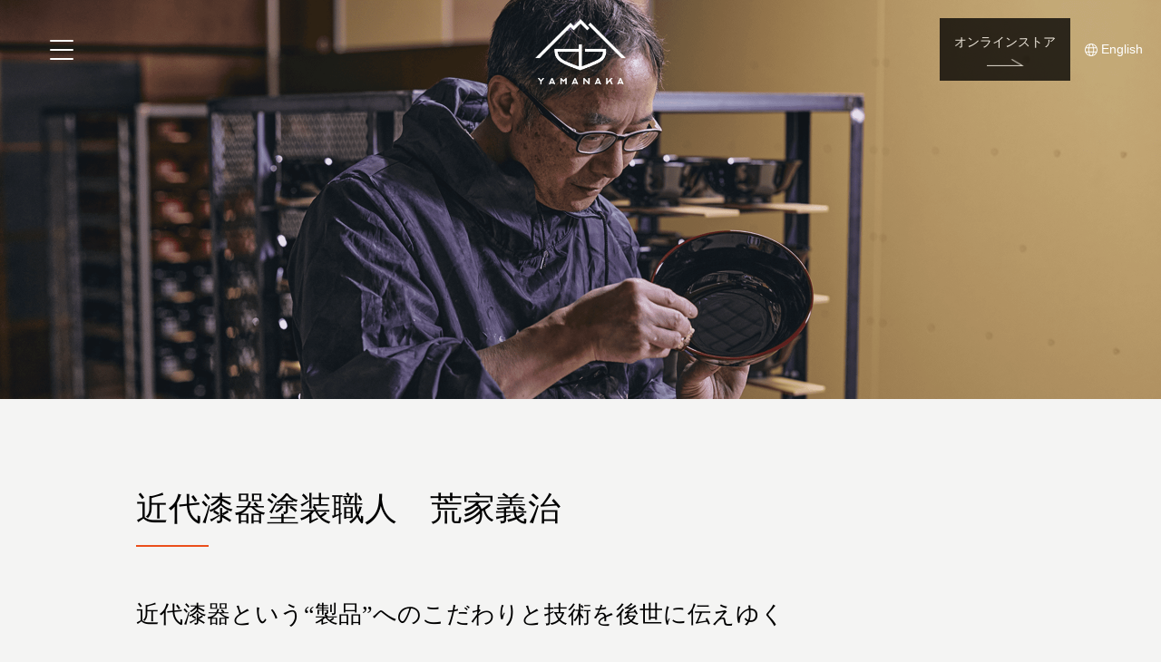

--- FILE ---
content_type: text/html; charset=UTF-8
request_url: https://www.yamanakashikki.com/tradition/people/page4.html
body_size: 14150
content:

<!DOCTYPE html>
<html lang="ja">

<head>
  <meta charset="utf-8">
  <link rel="canonical">
  <meta name="title">
  <meta name="description" content="漆器は、職人たちの分業でつくられます。木地師、下地師、塗師、蒔絵師たちの高い技術と経験を重ねられ、高品質なものづくりが継承されてきました。">
  <meta name="keywords">
  <title>近代漆器塗装職⼈　荒家義治 | 山中の職人 | 山中塗（山中漆器）オフィシャルサイト</title>
  <meta http-equiv="X-UA-Compatible" content="IE=edge">
  <meta name="viewport" content="width=device-width,initial-scale=1.0">
  <meta name="format-detection" content="telephone=no">
  <link rel="shortcut icon" href="/assets/img/common/favicon.ico" type="image/x-icon">
  <link rel="apple-touch-icon" href="/assets/img/common/apple-touch-icon.png">
  <link href="/assets/css/styles.css" rel="stylesheet" type="text/css">

  <!-- ogp common-->
  <meta property="og:type" content="website">
  <meta property="og:site_name" content="山中塗（山中漆器）オフィシャルサイト">
  <meta property="og:url" content="https://www.yamanakashikki.com/tradition/people/page4.html">
  <meta property="og:title" content="山中の職人 近代漆器塗装職⼈　荒家義治">
  <meta property="og:description" content="漆器は、職人たちの分業でつくられます。木地師、下地師、塗師、蒔絵師たちの高い技術と経験を重ねられ、高品質なものづくりが継承されてきました。">
  <meta property="og:image" content="https://www.yamanakashikki.com/assets/img/share.jpg">

  <!-- Facebook-->
  <meta property="fb:app_id" content="">
  <!-- //Facebook-->

  <!-- Twitter-->
  <meta name="twitter:card" content="summary">
  <!-- //Twitter-->

  <!-- //ogp-->

<!-- Google Tag Manager -->
<script>(function(w,d,s,l,i){w[l]=w[l]||[];w[l].push({'gtm.start':
new Date().getTime(),event:'gtm.js'});var f=d.getElementsByTagName(s)[0],
j=d.createElement(s),dl=l!='dataLayer'?'&l='+l:'';j.async=true;j.src=
'https://www.googletagmanager.com/gtm.js?id='+i+dl;f.parentNode.insertBefore(j,f);
})(window,document,'script','dataLayer','GTM-NBJFWZN');</script>
<!-- End Google Tag Manager --></head>

<body id="top">
  <div class="wrapper">
    <!-- ヘッダーここから-->
    <div class="p-hero -narrow -craftsman4">
      <header class="header -drawer -top js-fixed">
		  <!-- Google Tag Manager (noscript) -->
<noscript><iframe src="https://www.googletagmanager.com/ns.html?id=GTM-NBJFWZN"
height="0" width="0" style="display:none;visibility:hidden"></iframe></noscript>
<!-- End Google Tag Manager (noscript) -->

        <div class="drawer">
          <input id="drawer-input" type="checkbox">
          <label id="drawer-open" for="drawer-input"><span></span>
          </label>
          <div id="drawer-content">
            <label id="drawer-close" for="drawer-input"></label>
            <div class="logo">
              <a href="/">
                <img src="/assets/img/common/logo-black.png" alt="">
              </a>
            </div>
            <nav class="header_nav u-font-serif">
              <ul class="header_navList -type01">
                <li class="header_navItem"><a href="/about/">山中塗について</a>
                </li>
                <li class="header_navItem"><a href="/article/">お知らせ</a>
                </li>
                <li class="header_navItem -hasChild"><span>人と技
                      <ul class="header_navItem_child">
                        <li><a href="/tradition/people/">山中の職人</a></li>
                        <li><a href="/tradition/process/">製作工程</a></li>
                        <li><a href="/tradition/future/">次世代へ繋ぐ</a></li>
                      </ul></span>
                </li>
                <li class="header_navItem"><a href="/find/">山中塗と出会う</a>
                </li>
              </ul>
              <div class="link-btn">
                <!--<a class="u-font-serif" href="https://fair.yamanakashikki.com/" target="_blank" rel="noopener noreferrer">デジタル展示場</a>-->
                <a class="u-font-serif" href="/onlinestore/" target="_blank" rel="noopener noreferrer">オンラインストア</a>
              </div>
              <ul class="e-snslist-icon -sm">
                <li class="e-snslist-icon_item"><a class="e-snslist-icon_link" href="" target="_blank"><span>Instagramでシェア</span><i class="e-icon -service-instagram"></i></a>
                </li>
                <li class="e-snslist-icon_item"><a class="e-snslist-icon_link" href="" target="_blank"><span>Twitterでシェア</span><i class="e-icon -service-twitter"></i></a>
                </li>
                <li class="e-snslist-icon_item"><a class="e-snslist-icon_link" href="" target="_blank"><span>Facebookでシェア</span><i class="e-icon -service-facebook"></i></a>
                </li>
              </ul>
              <hr class="e-divider -borderd -xl">
              <ul class="header_navList -type01">
                <li class="header_navItem -hasChild"><span>山中漆器連合協同組合
                      <ul class="header_navItem_child">
                        <li><a href="/association/about/">About</a></li>
                        <li><a href="/association/list/">組合員紹介</a></li>
                        <li><a href="/association/link/">リンク</a></li>
                        <li><a href="/association/presskit/">メディア用資料</a></li>
                        <li><a href="/association/contact/">お問い合わせ</a></li>
                      </ul></span>
                </li>
              </ul>
              <hr class="e-divider -borderd -xl">
              <ul class="header_navList -type02">
                <li class="header_navItem"><a href="/privacy/">プライバシーポリシー</a>
                </li>
                <li class="header_navItem"><a href="/notice/">おことわり</a>
                </li>
              </ul>
            </nav>
          </div>
        </div>
        <div class="logo">
          <a href="/">
            <img class="js-imgReplace" src="/assets/img/common/logo-white.png" alt="">
          </a>
        </div>
        <div class="header-link-btn-wrapper">
           <div class="link-btn">
            <!--<a class="u-font-serif" href="https://fair.yamanakashikki.com/" target="_blank" rel="noopener noreferrer">デジタル展示場</a>-->
            <a class="u-font-serif" href="/onlinestore/" target="_blank" rel="noopener noreferrer">オンラインストア</a>
          </div>
          <a href="/en/" class="icon-link -lang" target="_blank"><span>English</span></a>
        </div>
      </header>
      <div class="p-section -fluid p-title -narrow"></div>
    </div>
    <!-- ヘッダーここまで-->
    <div class="contents">
      <main class="p-main">
        <section class="p-section p-craftsman -fluid">
          <div class="p-section_inner">
            <h1 class="e-heading -lv3 -hasbdr">近代漆器塗装職⼈　荒家義治</h1>
            <p class="e-text -xxl u-font-serif">近代漆器という“製品”へのこだわりと技術を後世に伝えゆく</p>
            <p class="e-text -md">エアスプレーでウレタン塗料を均一に拭きかけ、むらのない光沢を次々と生み出していく。お椀であれば、内側と外側それぞれに塗布する時間は1個あたり数秒ほど。一瞬の出来事だが、塗料に凹凸がないか、どの角度から見ても同じ光沢があるか、ほこりや塵など異物がついていないかなど、塗布後に確認することは多い。完璧な仕事ができたときにほっと安堵するのは、何年仕事をしていても変わらない。
              <br>父の塗装会社を継いで2代目の荒家さんは、これまで複数の弟子を迎え入れ、技術を伝えてきた。自身を「近代漆器職人であり、企業人でありたい」という。
              <br>「作品ではなく製品を作っている。自分のためではなく、お客様のために使いやすくキレイな器をお届けするという思いが大事です」
              <br>手掛ける製品は、お椀や重箱、業務用の蓋物容器など形状も多岐にわたる。塗料の量を調節しながら、複雑な形の器を同じ薄さに塗るのには高い技術が必要だ。
              <br>「事業として近代漆器が続いていくように、自分が持っているノウハウはすべて、あとに続く若者たちに伝えたい。経営しながら弟子をつけるのは大変ですが、それが自分の使命だと思っています」</p>
          </div>
          <div class="js-sa js-sa-up">
            <div class="e-img">
              <img class="e-img_item" src="/assets/img/subpage/craftsman/img-contents4-1.png" alt="">
            </div>
            <div class="p-section_inner">
              <p class="e-text -md">ひとつひとつ手作業で丁寧に塗装する。他の樹脂製品にはない美しい仕上げが山中の特徴</p>
            </div>
          </div>
          <div class="js-sa js-sa-up">
            <div class="e-img">
              <img class="e-img_item" src="/assets/img/subpage/craftsman/img-contents4-2.png" alt="">
            </div>
            <div class="p-section_inner">
              <p class="e-text -md">エアスプレーの操作で塗料の量を調節。出しすぎず絞りすぎず、絶妙なコントロールが求められる</p>
            </div>
          </div>
          <div class="js-sa js-sa-up">
            <div class="e-img">
              <img class="e-img_item" src="/assets/img/subpage/craftsman/img-contents4-3.png" alt="">
            </div>
            <div class="p-section_inner">
              <p class="e-text -md">お椀の外側を塗布したら乾燥機へ。45分ほど入れてしっかり乾燥させてから内側を塗装、再び乾燥機に入れる</p>
            </div>
          </div>
          <div class="js-sa js-sa-up">
            <div class="e-img">
              <img class="e-img_item" src="/assets/img/subpage/craftsman/img-contents4-4.png" alt="">
            </div>
            <div class="p-section_inner">
              <p class="e-text -md">上ぶちにアクセントを施す。素早い手つきで器を回転させ、一つひとつ手作業で進めていく</p>
            </div>
          </div>
          <div class="js-sa js-sa-up">
            <div class="e-img">
              <img class="e-img_item" src="/assets/img/subpage/craftsman/img-contents4-5.png" alt="">
            </div>
            <div class="p-section_inner">
              <p class="e-text -md">塗りあがったばかりの器。細かい埃やムラがないように細心の注意を払う</p>
            </div>
          </div>
          <div class="js-sa js-sa-up">
            <div class="e-img">
              <img class="e-img_item" src="/assets/img/subpage/craftsman/img-contents4-6.png" alt="">
            </div>
            <div class="p-section_inner">
              <p class="e-text -md">作業の合間にほっと一息。近代漆器職人の荒家さんご夫婦とスタッフ、現在修行中の息子さんの4名が一緒に働いている</p>
            </div>
          </div>
        </section>
      </main>
    </div>
	    <!-- フッターここから-->
    <div class="p-pageTop"><a class="e-button -pageTop js-pageTop" href="#top">ページの先頭へ</a>
    </div>
    <footer class="footer">
      <div class="footer_main">
        <div class="footer_main_contents">
          <div class="footer_main_logo">
            <img src="/assets/img/common/logo-white.png" alt="">
          </div>
          <div class="footer_main_nav">
            <p class="footer_main_navTitle u-font-serif">山中漆器連合協同組合</p>
            <ul class="footer_main_navList">
              <li class="footer_main_navItem"><a href="/association/about/">About</a>
              </li>
              <li class="footer_main_navItem"><a href="/association/list/">組合員紹介</a>
              </li>
              <li class="footer_main_navItem"><a href="/association/link/">リンク</a>
              </li>
              <li class="footer_main_navItem"><a href="/association/presskit/">メディア用資料</a></li>
              <li class="footer_main_navItem"><a href="/association/contact/">お問い合わせ</a>
              </li>
            </ul>
          </div>
        </div>
        <div class="footer_snslist">
          <p class="footer_snslistTitle u-font-serif u-sp-hidden">FOLLOW:</p>
          <ul class="e-snslist-icon -sm">
            <li class="e-snslist-icon_item"><a class="e-snslist-icon_link" href="https://www.instagram.com/yamanaka_nuri/" target="_blank"><span>Instagramでシェア</span><i class="e-icon -service-instagram"></i></a>
            </li>
<!--
            <li class="e-snslist-icon_item"><a class="e-snslist-icon_link" href="" target="_blank"><span>Twitterでシェア</span><i class="e-icon -service-twitter"></i></a>
            </li>
-->
            <li class="e-snslist-icon_item"><a class="e-snslist-icon_link" href="https://www.facebook.com/yamanakashikki/" target="_blank"><span>Facebookでシェア</span><i class="e-icon -service-facebook"></i></a>
            </li>
          </ul>
        </div>
      </div>
      <div class="footer_sub">
        <ul class="footer_sub_navList">
          <li class="footer_sub_navItem"><a href="/privacy/">プライバシーポリシー</a>
          </li>
          <li class="footer_sub_navItem"><a href="/notice/">おことわり</a>
          </li>
          <li class="footer_sub_navItem"><a href="/kumiai/">組合員向け</a>
          </li>
        </ul>
        <address class="copyright">&copy; YAMANAKA JAPAN 2021. all rights reserved.</address>
      </div>
    </footer>
    <!-- フッターここまで-->
  </div>
  <script src="/assets/js/main.js"></script>
</body>

</html>

--- FILE ---
content_type: text/css
request_url: https://www.yamanakashikki.com/assets/css/styles.css
body_size: 332623
content:
@charset "UTF-8";

/* http://meyerweb.com/eric/tools/css/reset/
   v4.0 | 20180602
   License: none (public domain)
*/
html,
body,
div,
span,
applet,
object,
iframe,
h1,
h2,
h3,
h4,
h5,
h6,
p,
blockquote,
pre,
a,
abbr,
acronym,
address,
big,
cite,
code,
del,
dfn,
em,
img,
ins,
kbd,
q,
s,
samp,
small,
strike,
strong,
sub,
sup,
tt,
var,
b,
u,
i,
center,
dl,
dt,
dd,
ol,
ul,
li,
fieldset,
form,
label,
legend,
table,
caption,
tbody,
tfoot,
thead,
tr,
th,
td,
article,
aside,
canvas,
details,
embed,
figure,
figcaption,
footer,
header,
hgroup,
main,
menu,
nav,
output,
ruby,
section,
summary,
time,
mark,
audio,
video {
  margin: 0;
  padding: 0;
  border: 0;
  font-size: 100%;
  font: inherit;
  vertical-align: baseline;
}

/* HTML5 display-role reset for older browsers */
article,
aside,
details,
figcaption,
figure,
footer,
header,
hgroup,
main,
menu,
nav,
section {
  display: block;
}

/* HTML5 hidden-attribute fix for newer browsers */
*[hidden] {
  display: none;
}

body {
  line-height: 1;
}

ol,
ul {
  list-style: none;
}

blockquote,
q {
  quotes: none;
}

blockquote:before,
blockquote:after,
q:before,
q:after {
  content: '';
  content: none;
}

table {
  border-collapse: collapse;
  border-spacing: 0;
}

@font-face {
  font-family: 'plate-icon';
  src: url('fonts/plate-icon.eot?lqjspy');
  src: url('fonts/plate-icon.eot?lqjspy#iefix') format('embedded-opentype'),
    url('fonts/plate-icon.woff2?lqjspy') format('woff2'),
    url('fonts/plate-icon.ttf?lqjspy') format('truetype'),
    url('fonts/plate-icon.woff?lqjspy') format('woff'),
    url('fonts/plate-icon.svg?lqjspy#plate-icon') format('svg');
  font-weight: normal;
  font-style: normal;
  font-display: block;
}

.e-icon {
  /* use !important to prevent issues with browser extensions that change fonts */
  font-family: 'plate-icon' !important;
  speak: never;
  font-style: normal;
  font-weight: normal;
  font-variant: normal;
  text-transform: none;
  line-height: 1;

  /* Better Font Rendering =========== */
  -webkit-font-smoothing: antialiased;
  -moz-osx-font-smoothing: grayscale;
}

.e-icon.-ui-external-link:before {
  content: "\e929";
}

.e-icon.-table-neither:before {
  content: "\e900";
}

.e-icon.-table-no:before {
  content: "\e927";
}

.e-icon.-table-yes:before {
  content: "\e928";
}

.e-icon.-rating-comment:before {
  content: "\e925";
}

.e-icon.-ui-faq-a:before {
  content: "\e97b";
}

.e-icon.-ui-faq-q:before {
  content: "\e97c";
}

.e-icon.-ui-pagenation-back:before {
  content: "\e96b";
}

.e-icon.-ui-pagenation-first:before {
  content: "\e96c";
}

.e-icon.-ui-pagenation-last:before {
  content: "\e976";
}

.e-icon.-ui-pagenation-next:before {
  content: "\e977";
}

.e-icon.-ui-radio-checked:before {
  content: "\e96a";
}

.e-icon.-ui-essential:before {
  content: "\e978";
}

.e-icon.-ui-non-essential:before {
  content: "\e979";
}

.e-icon.-ui-step-nav:before {
  content: "\e97a";
}

.e-icon.-ui-chevron-left:before {
  content: "\e974";
}

.e-icon.-ui-chevron-right:before {
  content: "\e975";
}

.e-icon.-ui-zoom-in:before {
  content: "\e96e";
}

.e-icon.-ui-search:before {
  content: "\e972";
}

.e-icon.-ui-zoom-out:before {
  content: "\e973";
}

.e-icon.-arrow-down:before {
  content: "\e901";
}

.e-icon.-arrow-left:before {
  content: "\e902";
}

.e-icon.-arrow-right:before {
  content: "\e903";
}

.e-icon.-arrow-up:before {
  content: "\e904";
}

.e-icon.-category-folder-open:before {
  content: "\e905";
}

.e-icon.-category-folder:before {
  content: "\e906";
}

.e-icon.-category-tag:before {
  content: "\e907";
}

.e-icon.-cheveron-down-outline:before {
  content: "\e908";
}

.e-icon.-cheveron-left:before {
  content: "\e909";
}

.e-icon.-cheveron-right:before {
  content: "\e90a";
}

.e-icon.-cheveron-up:before {
  content: "\e90b";
}

.e-icon.-contact-mail:before {
  content: "\e90c";
}

.e-icon.-contact-phone:before {
  content: "\e90d";
}

.e-icon.-device-pc:before {
  content: "\e90e";
}

.e-icon.-device-sp:before {
  content: "\e90f";
}

.e-icon.-device-tablet:before {
  content: "\e910";
}

.e-icon.-docs-books:before {
  content: "\e911";
}

.e-icon.-docs-newspaper:before {
  content: "\e912";
}

.e-icon.-ec-cart-outline:before {
  content: "\e913";
}

.e-icon.-media-camera:before {
  content: "\e914";
}

.e-icon.-media-film:before {
  content: "\e915";
}

.e-icon.-media-image:before {
  content: "\e916";
}

.e-icon.-media-images:before {
  content: "\e917";
}

.e-icon.-media-movie:before {
  content: "\e918";
}

.e-icon.-media-print:before {
  content: "\e919";
}

.e-icon.-notice-check:before {
  content: "\e91a";
}

.e-icon.-notice-error:before {
  content: "\e91b";
}

.e-icon.-notice-exclamation:before {
  content: "\e91c";
}

.e-icon.-notice-information:before {
  content: "\e91d";
}

.e-icon.-notice-light-bulb:before {
  content: "\e91e";
}

.e-icon.-notice-notifications:before {
  content: "\e91f";
}

.e-icon.-notice-question:before {
  content: "\e920";
}

.e-icon.-page-archive:before {
  content: "\e921";
}

.e-icon.-page-home:before {
  content: "\e922";
}

.e-icon.-place-flag:before {
  content: "\e923";
}

.e-icon.-place-location:before {
  content: "\e924";
}

.e-icon.-plate-aggregation:before {
  content: "\e926";
}

.e-icon.-plate-element:before {
  content: "\e92a";
}

.e-icon.-plate-layout:before {
  content: "\e92b";
}

.e-icon.-plate-partition:before {
  content: "\e92c";
}

.e-icon.-plate-trunk:before {
  content: "\e92d";
}

.e-icon.-rating-heart:before {
  content: "\e931";
}

.e-icon.-rating-sad:before {
  content: "\e932";
}

.e-icon.-rating-smile:before {
  content: "\e933";
}

.e-icon.-rating-star-full:before {
  content: "\e934";
}

.e-icon.-rating-star-harf:before {
  content: "\e935";
}

.e-icon.-rating-star:before {
  content: "\e936";
}

.e-icon.-service-facebook:before {
  content: "\e937";
}

.e-icon.-service-instagram:before {
  content: "\e938";
}

.e-icon.-service-line:before {
  content: "\e939";
}

.e-icon.-service-pocket:before {
  content: "\e93f";
}

.e-icon.-service-share:before {
  content: "\e940";
}

.e-icon.-service-twitter:before {
  content: "\e941";
}

.e-icon.-service-youtube:before {
  content: "\e942";
  color: #000;
}

.e-icon.-sort-alpha-asc:before {
  content: "\e944";
}

.e-icon.-sort-alpha-desc:before {
  content: "\e945";
}

.e-icon.-sort-amount-asc:before {
  content: "\e946";
}

.e-icon.-sort-amount-desc:before {
  content: "\e947";
}

.e-icon.-sort-filter:before {
  content: "\e948";
}

.e-icon.-sort-number-asc:before {
  content: "\e949";
}

.e-icon.-sort-number-desc:before {
  content: "\e94a";
}

.e-icon.-sys-area:before {
  content: "\e94b";
}

.e-icon.-sys-code:before {
  content: "\e94c";
}

.e-icon.-sys-cog:before {
  content: "\e94d";
}

.e-icon.-sys-lock-closed:before {
  content: "\e94e";
}

.e-icon.-sys-lock-open:before {
  content: "\e94f";
}

.e-icon.-sys-login-enter:before {
  content: "\e950";
}

.e-icon.-sys-login-exit:before {
  content: "\e951";
}

.e-icon.-sys-pencil:before {
  content: "\e952";
}

.e-icon.-sys-reload:before {
  content: "\e953";
}

.e-icon.-sys-separete:before {
  content: "\e954";
}

.e-icon.-sys-table:before {
  content: "\e955";
}

.e-icon.-sys-text:before {
  content: "\e956";
}

.e-icon.-sys-tree:before {
  content: "\e957";
}

.e-icon.-sys-trush:before {
  content: "\e958";
}

.e-icon.-timeline-calendar:before {
  content: "\e959";
}

.e-icon.-timeline-clock:before {
  content: "\e95a";
}

.e-icon.-ui-accordion-close:before {
  content: "\e95b";
}

.e-icon.-ui-accordion-open:before {
  content: "\e95c";
}

.e-icon.-ui-arrow-bottom:before {
  content: "\e95d";
}

.e-icon.-ui-arrow-left:before {
  content: "\e95e";
}

.e-icon.-ui-arrow-right:before {
  content: "\e95f";
}

.e-icon.-ui-arrow-top:before {
  content: "\e960";
}

.e-icon.-ui-checkbox-checked:before {
  content: "\e961";
}

.e-icon.-ui-checkbox-unchecked:before {
  content: "\e962";
}

.e-icon.-ui-close:before {
  content: "\e963";
}

.e-icon.-ui-default:before {
  content: "\e964";
}

.e-icon.-ui-hamburger:before {
  content: "\e965";
}

.e-icon.-ui-menu:before {
  content: "\e966";
}

.e-icon.-ui-minus:before {
  content: "\e967";
}

.e-icon.-ui-plus:before {
  content: "\e968";
}

.e-icon.-ui-popout:before {
  content: "\e969";
}

.e-icon.-ui-radio-unchecked:before {
  content: "\e96d";
}

.e-icon.-ui-select:before {
  content: "\e96f";
}

.e-icon.-ui-toggle-left:before {
  content: "\e970";
}

.e-icon.-ui-toggle-right:before {
  content: "\e971";
}

body {
  font-family: "Helvetica Neue", Arial, "Hiragino Kaku Gothic ProN", "Hiragino Sans", "BIZ UDPGothic", Meiryo, sans-serif;
  color: #000000;
  line-height: 1.5;
  background-color: #F4F4F3;
}

body a,
body button {
  color: inherit;
  text-decoration: none;
  opacity: 1;
  -webkit-transition: opacity 0.2s linear;
  transition: opacity 0.2s linear;
}

body a:hover,
body button:hover {
  opacity: .6;
}

body strong {
  color: #FF9300;
}

body em {
  font-weight: bold;
}

body i {
  font-style: italic;
}

body s {
  text-decoration: line-through;
}

body u {
  text-decoration: underline;
}

body mark {
  background-color: #ffe9cc;
}

body sup {
  vertical-align: super;
  font-size: 60%;
}

body sub {
  vertical-align: baseline;
  font-size: 60%;
}

body input {
  -webkit-appearance: none;
  -moz-appearance: none;
  appearance: none;
  border-radius: 0;
  min-width: 0;
}

@-webkit-keyframes show {
  0% {
    display: none;
    opacity: 0;
  }

  1% {
    display: block;
  }

  100% {
    opacity: 1;
  }
}

@keyframes show {
  0% {
    display: none;
    opacity: 0;
  }

  1% {
    display: block;
  }

  100% {
    opacity: 1;
  }
}

.e-blockquote {
  padding-top: 1.25rem;
  padding-left: 3.75rem;
  position: relative;
}

.e-blockquote::before {
  content: "“";
  font-size: 80px;
  color: #C1C1C1;
  position: absolute;
  top: 0;
  left: 0;
  -webkit-transform: translateY(-20%);
  transform: translateY(-20%);
}

.e-blockquote_cite {
  color: #C1C1C1;
  font-size: 14px;
}

.e-breadcrumb_inner {
  max-width: 980px;
  margin: 0 auto;
}

.e-breadcrumb_item {
  display: inline-block;
  position: relative;
  padding-top: 0.625rem;
}

.e-breadcrumb_item a {
  text-decoration: underline;
  display: inline-block;
  margin-right: 1.1em;
  color: inherit;
}

.e-breadcrumb_item a::after {
  font-family: 'plate-icon' !important;
  content: "\e975";
  position: absolute;
  right: 0;
}

.e-breadcrumb.-primary {
  color: #006f90;
}

.e-breadcrumb.-secondary {
  color: #BEDB39;
}

.e-breadcrumb.-bg-primary {
  color: white;
  background-color: #006f90;
}

.e-breadcrumb.-bg-secondary {
  color: white;
  background-color: #BEDB39;
}

.e-breadcrumb.-bg-base {
  background-color: #e6e6e6;
}

.e-button,
.e-form_postalCode button,
.e-form_postalCode input[type="submit"],
.e-form_postalCode input[type="button"],
.e-form_file label {
  font-size: 16px;
  position: relative;
  display: inline-block;
  -webkit-box-sizing: border-box;
  box-sizing: border-box;
  cursor: pointer;
  outline: 0;
  padding: 0.3125rem 1.25rem;
  border-radius: 4px;
  text-decoration: none;
  color: #000000;
  text-align: center;
  -webkit-box-shadow: 0 1px 2px 0 rgba(60, 64, 67, 0.1), 0 1px 3px 1px rgba(60, 64, 67, 0.2);
  box-shadow: 0 1px 2px 0 rgba(60, 64, 67, 0.1), 0 1px 3px 1px rgba(60, 64, 67, 0.2);
  -webkit-transition: all 0.15s linear, min-width 0.15s cubic-bezier(0.4, 0, 0.2, 1);
  transition: all 0.15s linear, min-width 0.15s cubic-bezier(0.4, 0, 0.2, 1);
  border: #ffffff 1px solid;
}

.e-button:hover,
.e-form_postalCode button:hover,
.e-form_postalCode input:hover[type="submit"],
.e-form_postalCode input:hover[type="button"],
.e-form_file label:hover {
  -webkit-box-shadow: 0 1px 2px 0 rgba(60, 64, 67, 0.1), 0 2px 6px 2px rgba(60, 64, 67, 0.2);
  box-shadow: 0 1px 2px 0 rgba(60, 64, 67, 0.1), 0 2px 6px 2px rgba(60, 64, 67, 0.2);
}

.e-button.-primary,
.e-form_postalCode button,
.e-form_postalCode input[type="submit"],
.e-form_postalCode input[type="button"],
.e-form_file label {
  background: #006f90;
  border: none;
  color: white;
}

.e-button.-primary:hover,
.e-form_postalCode button:hover,
.e-form_postalCode input:hover[type="submit"],
.e-form_postalCode input:hover[type="button"],
.e-form_file label:hover {
  background-color: #0083aa;
}

.e-button.-secondary,
.e-form_postalCode button.-secondary,
.e-form_postalCode input.-secondary[type="submit"],
.e-form_postalCode input.-secondary[type="button"],
.e-form_file label.-secondary {
  background: #BEDB39;
  border: none;
  color: white;
}

.e-button.-secondary:hover,
.e-form_postalCode button.-secondary:hover,
.e-form_postalCode input.-secondary:hover[type="submit"],
.e-form_postalCode input.-secondary:hover[type="button"],
.e-form_file label.-secondary:hover {
  background-color: #c5df4f;
}

.e-button.-text,
.e-form_postalCode button.-text,
.e-form_postalCode input.-text[type="submit"],
.e-form_postalCode input.-text[type="button"],
.e-form_file label.-text {
  background: none;
  -webkit-box-shadow: none;
  box-shadow: none;
  border-radius: 0;
  border: none;
  padding: 0;
  color: #000000;
}

.e-button.-text:hover,
.e-form_postalCode button.-text:hover,
.e-form_postalCode input.-text:hover[type="submit"],
.e-form_postalCode input.-text:hover[type="button"],
.e-form_file label.-text:hover {
  color: #006f90;
  -webkit-box-shadow: none;
  box-shadow: none;
}

.e-button.-inline,
.e-form_postalCode button.-inline,
.e-form_postalCode input.-inline[type="submit"],
.e-form_postalCode input.-inline[type="button"],
.e-form_file label.-inline {
  display: inline;
}

.e-button.-block,
.e-form_postalCode button.-block,
.e-form_postalCode input.-block[type="submit"],
.e-form_postalCode input.-block[type="button"],
.e-form_file label.-block {
  display: block;
  width: 100%;
}

.e-button.-w1,
.e-form_postalCode button.-w1,
.e-form_postalCode input.-w1[type="submit"],
.e-form_postalCode input.-w1[type="button"],
.e-form_file label.-w1 {
  width: 8.33333%;
}

.e-button.-w2,
.e-form_postalCode button.-w2,
.e-form_postalCode input.-w2[type="submit"],
.e-form_postalCode input.-w2[type="button"],
.e-form_file label.-w2 {
  width: 16.66667%;
}

.e-button.-w3,
.e-form_postalCode button.-w3,
.e-form_postalCode input.-w3[type="submit"],
.e-form_postalCode input.-w3[type="button"],
.e-form_file label.-w3 {
  width: 25%;
}

.e-button.-w4,
.e-form_postalCode button.-w4,
.e-form_postalCode input.-w4[type="submit"],
.e-form_postalCode input.-w4[type="button"],
.e-form_file label.-w4 {
  width: 33.33333%;
}

.e-button.-w5,
.e-form_postalCode button.-w5,
.e-form_postalCode input.-w5[type="submit"],
.e-form_postalCode input.-w5[type="button"],
.e-form_file label.-w5 {
  width: 41.66667%;
}

.e-button.-w6,
.e-form_postalCode button.-w6,
.e-form_postalCode input.-w6[type="submit"],
.e-form_postalCode input.-w6[type="button"],
.e-form_file label.-w6 {
  width: 50%;
}

.e-button.-w7,
.e-form_postalCode button.-w7,
.e-form_postalCode input.-w7[type="submit"],
.e-form_postalCode input.-w7[type="button"],
.e-form_file label.-w7 {
  width: 58.33333%;
}

.e-button.-w8,
.e-form_postalCode button.-w8,
.e-form_postalCode input.-w8[type="submit"],
.e-form_postalCode input.-w8[type="button"],
.e-form_file label.-w8 {
  width: 66.66667%;
}

.e-button.-w9,
.e-form_postalCode button.-w9,
.e-form_postalCode input.-w9[type="submit"],
.e-form_postalCode input.-w9[type="button"],
.e-form_file label.-w9 {
  width: 75%;
}

.e-button.-w10,
.e-form_postalCode button.-w10,
.e-form_postalCode input.-w10[type="submit"],
.e-form_postalCode input.-w10[type="button"],
.e-form_file label.-w10 {
  width: 83.33333%;
}

.e-button.-w11,
.e-form_postalCode button.-w11,
.e-form_postalCode input.-w11[type="submit"],
.e-form_postalCode input.-w11[type="button"],
.e-form_file label.-w11 {
  width: 91.66667%;
}

.e-button.-w12,
.e-form_postalCode button.-w12,
.e-form_postalCode input.-w12[type="submit"],
.e-form_postalCode input.-w12[type="button"],
.e-form_file label.-w12 {
  width: 100%;
}

.e-button.-xxs,
.e-form_postalCode button.-xxs,
.e-form_postalCode input.-xxs[type="submit"],
.e-form_postalCode input.-xxs[type="button"],
.e-form_file label.-xxs {
  font-size: 12px;
  padding: 0.15625rem 0.625rem;
}

.e-button.-xs,
.e-form_postalCode button.-xs,
.e-form_postalCode input.-xs[type="submit"],
.e-form_postalCode input.-xs[type="button"],
.e-form_file label.-xs {
  font-size: 12px;
  padding: 0.15625rem 0.9375rem;
}

.e-button.-sm,
.e-form_postalCode button.-sm,
.e-form_postalCode input.-sm[type="submit"],
.e-form_postalCode input.-sm[type="button"],
.e-form_file label.-sm {
  font-size: 14px;
}

.e-button.-md,
.e-form_postalCode button.-md,
.e-form_postalCode input.-md[type="submit"],
.e-form_postalCode input.-md[type="button"],
.e-form_file label.-md {
  font-size: 16px;
}

.e-button.-lg,
.e-form_postalCode button.-lg,
.e-form_postalCode input.-lg[type="submit"],
.e-form_postalCode input.-lg[type="button"],
.e-form_file label.-lg {
  font-size: 18px;
  padding: 0.46875rem 1.25rem;
}

.e-button.-xl,
.e-form_postalCode button.-xl,
.e-form_postalCode input.-xl[type="submit"],
.e-form_postalCode input.-xl[type="button"],
.e-form_file label.-xl {
  font-size: 22px;
  padding: 0.46875rem 1.5625rem;
}

.e-button.-xxl,
.e-form_postalCode button.-xxl,
.e-form_postalCode input.-xxl[type="submit"],
.e-form_postalCode input.-xxl[type="button"],
.e-form_file label.-xxl {
  font-size: 26px;
  padding: 0.625rem 1.875rem;
}

.e-button.-icon-right,
.e-form_postalCode button.-icon-right,
.e-form_postalCode input.-icon-right[type="submit"],
.e-form_postalCode input.-icon-right[type="button"],
.e-form_file label.-icon-right {
  padding-right: 2em;
}

.e-button.-icon-right i.e-icon,
.e-form_postalCode button.-icon-right i.e-icon,
.e-form_postalCode input.-icon-right[type="submit"] i.e-icon,
.e-form_postalCode input.-icon-right[type="button"] i.e-icon,
.e-form_file label.-icon-right i.e-icon {
  position: absolute;
  top: 50%;
  -webkit-transform: translate(0, -50%);
  transform: translate(0, -50%);
  right: 0.5em;
}

.e-button.-icon-left,
.e-form_postalCode button.-icon-left,
.e-form_postalCode input.-icon-left[type="submit"],
.e-form_postalCode input.-icon-left[type="button"],
.e-form_file label.-icon-left {
  padding-left: 2em;
}

.e-button.-icon-left i.e-icon,
.e-form_postalCode button.-icon-left i.e-icon,
.e-form_postalCode input.-icon-left[type="submit"] i.e-icon,
.e-form_postalCode input.-icon-left[type="button"] i.e-icon,
.e-form_file label.-icon-left i.e-icon {
  position: absolute;
  top: 50%;
  -webkit-transform: translate(0, -50%);
  transform: translate(0, -50%);
  left: 0.5em;
}

.e-button.-icon-top,
.e-form_postalCode button.-icon-top,
.e-form_postalCode input.-icon-top[type="submit"],
.e-form_postalCode input.-icon-top[type="button"],
.e-form_file label.-icon-top {
  padding-top: 2em;
}

.e-button.-icon-top i.e-icon,
.e-form_postalCode button.-icon-top i.e-icon,
.e-form_postalCode input.-icon-top[type="submit"] i.e-icon,
.e-form_postalCode input.-icon-top[type="button"] i.e-icon,
.e-form_file label.-icon-top i.e-icon {
  position: absolute;
  left: 50%;
  -webkit-transform: translate(-50%, 0);
  transform: translate(-50%, 0);
  top: 0.5em;
}

.e-button.-icon-bottom,
.e-form_postalCode button.-icon-bottom,
.e-form_postalCode input.-icon-bottom[type="submit"],
.e-form_postalCode input.-icon-bottom[type="button"],
.e-form_file label.-icon-bottom {
  padding-bottom: 2em;
}

.e-button.-icon-bottom i.e-icon,
.e-form_postalCode button.-icon-bottom i.e-icon,
.e-form_postalCode input.-icon-bottom[type="submit"] i.e-icon,
.e-form_postalCode input.-icon-bottom[type="button"] i.e-icon,
.e-form_file label.-icon-bottom i.e-icon {
  position: absolute;
  left: 50%;
  -webkit-transform: translate(-50%, 0);
  transform: translate(-50%, 0);
  bottom: 0.5em;
}

.e-dateList {
  line-height: 1.5;
}

.e-dateList_item {
  margin-bottom: 1.25rem;
  display: -webkit-box;
  display: -ms-flexbox;
  display: flex;
  -webkit-box-pack: justify;
  -ms-flex-pack: justify;
  justify-content: space-between;
  -ms-flex-wrap: wrap;
  flex-wrap: wrap;
  -webkit-box-sizing: border-box;
  box-sizing: border-box;
}

.e-dateList_date {
  -webkit-box-flex: 0;
  -ms-flex: 0 0 auto;
  flex: 0 0 auto;
  margin-right: 1.25rem;
}

.e-dateList_label {
  -webkit-box-flex: 0;
  -ms-flex: 0 0 auto;
  flex: 0 0 auto;
  display: -webkit-box;
  display: -ms-flexbox;
  display: flex;
  -webkit-box-align: start;
  -ms-flex-align: start;
  align-items: flex-start;
  -webkit-box-sizing: border-box;
  box-sizing: border-box;
  margin-right: 1.25rem;
}

.e-dateList_label .e-label {
  width: 100%;
  display: block;
  text-align: center;
  margin-right: 5px;
}

.e-dateList_body {
  -ms-flex-preferred-size: 0;
  flex-basis: 0;
  -webkit-box-flex: 1;
  -ms-flex-positive: 1;
  flex-grow: 1;
  -ms-flex-negative: 0;
  flex-shrink: 0;
  max-width: 100%;
}

.e-dateList_label.-rem1 {
  width: 1rem;
}

.e-dateList_label.-rem2 {
  width: 2rem;
}

.e-dateList_label.-rem3 {
  width: 3rem;
}

.e-dateList_label.-rem4 {
  width: 4rem;
}

.e-dateList_label.-rem5 {
  width: 5rem;
}

.e-dateList_label.-rem6 {
  width: 6rem;
}

.e-dateList_label.-rem7 {
  width: 7rem;
}

.e-dateList_label.-rem8 {
  width: 8rem;
}

.e-dateList_label.-rem9 {
  width: 9rem;
}

.e-dateList_label.-rem10 {
  width: 10rem;
}

.e-dateList_label.-rem11 {
  width: 11rem;
}

.e-dateList_label.-rem12 {
  width: 12rem;
}

.e-dateList_label.-rem13 {
  width: 13rem;
}

.e-dateList_label.-rem14 {
  width: 14rem;
}

.e-dateList_label.-rem15 {
  width: 15rem;
}

.e-dateList_label.-rem16 {
  width: 16rem;
}

.e-dateList_label.-rem17 {
  width: 17rem;
}

.e-dateList_label.-rem18 {
  width: 18rem;
}

.e-dateList_label.-rem19 {
  width: 19rem;
}

.e-dateList_label.-rem20 {
  width: 20rem;
}

.e-dateList_label.-rem21 {
  width: 21rem;
}

.e-dateList_label.-rem22 {
  width: 22rem;
}

.e-dateList_label.-rem23 {
  width: 23rem;
}

.e-dateList_label.-rem24 {
  width: 24rem;
}

.e-dateList_label.-rem25 {
  width: 25rem;
}

.e-dateList_label.-rem26 {
  width: 26rem;
}

.e-dateList_label.-rem27 {
  width: 27rem;
}

.e-dateList_label.-rem28 {
  width: 28rem;
}

.e-dateList_label.-rem29 {
  width: 29rem;
}

.e-dateList_label.-rem30 {
  width: 30rem;
}

.e-definitionlist.-row {
  display: -webkit-box;
  display: -ms-flexbox;
  display: flex;
}

.e-definitionlist_term {
  margin-right: 0.625rem;
  border-radius: 4px;
}

.e-definitionlist_description {
  -ms-flex-item-align: center;
  -ms-grid-row-align: center;
  align-self: center;
}

.e-definitionlist.-primary .e-definitionlist_term {
  color: #006f90;
}

.e-definitionlist.-secondary .e-definitionlist_term {
  color: #BEDB39;
}

.e-definitionlist.-bg-primary .e-definitionlist_term {
  padding: 0.1rem 0.5rem;
  background-color: #006f90;
  color: white;
}

.e-definitionlist.-bg-secondary .e-definitionlist_term {
  padding: 0.1rem 0.5rem;
  background-color: #BEDB39;
  color: white;
}

.e-divider {
  height: 0;
  padding: 0;
  border: 0;
  margin: 1.25rem 0;
}

.e-divider.-borderd {
  border-top: #C1C1C1 1px solid;
}

.e-divider.-lg {
  margin: 2.5rem 0;
}

.e-divider.-xl {
  margin: 3.125rem 0;
}

.e-divider.-xxl {
  margin: 3.75rem 0;
}

.e-dropdown {
  min-width: 170px;
  position: relative;
}

.e-dropdown.-open .e-dropdown_heading .e-icon {
  -webkit-transform: translateY(-50%) rotate(180deg);
  transform: translateY(-50%) rotate(180deg);
}

.e-dropdown_heading {
  padding: 1rem 1.25rem 1rem 1.25rem;
  background-color: #F4F4F3;
  border-radius: 4px;
  border: 1px solid #C1C1C1;
  text-align: center;
  font-size: 16px;
  position: relative;
  z-index: 2;
  cursor: pointer;
}

.e-dropdown_heading .e-icon {
  position: absolute;
  top: 50%;
  right: 0.625rem;
  -webkit-transform: translateY(-50%);
  transform: translateY(-50%);
}

.e-dropdown_body {
  display: none;
  -webkit-box-sizing: border-box;
  box-sizing: border-box;
  width: 100%;
  padding: 0.625rem 0;
  background-color: #F4F4F3;
  border: 1px solid #C1C1C1;
  border-top: none;
  font-size: 14px;
  position: absolute;
  top: calc(100% - 4px);
  left: 0;
}

.e-dropdown_link {
  -webkit-box-sizing: border-box;
  box-sizing: border-box;
  display: -webkit-box;
  display: -ms-flexbox;
  display: flex;
  -webkit-box-align: center;
  -ms-flex-align: center;
  align-items: center;
  width: 100%;
  padding: 1rem 1.25rem;
  word-break: break-all;
}

.e-dropdown_link_icon {
  display: -webkit-box;
  display: -ms-flexbox;
  display: flex;
  -webkit-box-align: center;
  -ms-flex-align: center;
  align-items: center;
  margin-right: 0.5rem;
}

.e-dropdown.-slideUp .e-dropdown_body {
  border: 1px solid #C1C1C1;
  border-bottom: none;
  top: auto;
  bottom: calc(100% - 4px);
}

.e-form_text input {
  font-size: 16px;
  padding: 0.625rem;
  -webkit-box-sizing: border-box;
  box-sizing: border-box;
  width: 100%;
  border: #C1C1C1 1px solid;
  outline: none;
  margin: 1px;
}

.e-form_text input:focus {
  border: #006f90 2px solid;
  margin: 0;
}

.e-form_text input:disabled {
  background: #efefef;
  color: #acacac;
}

.e-form_text.-error input {
  border: #b00020 2px solid;
  color: #b00020;
  margin: 0;
}

.e-form_text.-separate {
  display: -webkit-box;
  display: -ms-flexbox;
  display: flex;
  -webkit-box-align: center;
  -ms-flex-align: center;
  align-items: center;
}

.e-form_text.-separate .mark {
  vertical-align: middle;
  padding: 0 0.625rem;
}

.e-form_text.-name {
  display: -webkit-box;
  display: -ms-flexbox;
  display: flex;
  -webkit-box-align: center;
  -ms-flex-align: center;
  align-items: center;
}

.e-form_text.-name .label {
  text-align: right;
  width: 2em;
  margin: 0 0.625rem;
  -ms-flex-negative: 0;
  flex-shrink: 0;
  white-space: nowrap;
}

.e-form_postalCode {
  display: -webkit-box;
  display: -ms-flexbox;
  display: flex;
  -webkit-box-align: center;
  -ms-flex-align: center;
  align-items: center;
}

.e-form_postalCode input[type="text"],
.e-form_postalCode input[type="number"] {
  font-size: 16px;
  padding: 0.625rem;
  -webkit-box-sizing: border-box;
  box-sizing: border-box;
  width: 100%;
  border: #C1C1C1 1px solid;
  outline: none;
  margin: 1px;
  -webkit-appearance: textfield;
  -moz-appearance: textfield;
  appearance: textfield;
}

.e-form_postalCode input[type="text"]:focus,
.e-form_postalCode input[type="number"]:focus {
  border: #006f90 2px solid;
  margin: 0;
}

.e-form_postalCode input[type="text"]:disabled,
.e-form_postalCode input[type="number"]:disabled {
  background: #efefef;
  color: #acacac;
}

.e-form_postalCode input[type="text"]::-webkit-outer-spin-button,
.e-form_postalCode input[type="text"]::-webkit-inner-spin-button,
.e-form_postalCode input[type="number"]::-webkit-outer-spin-button,
.e-form_postalCode input[type="number"]::-webkit-inner-spin-button {
  -webkit-appearance: none;
  appearance: none;
  margin: 0;
}

.e-form_postalCode .mark {
  vertical-align: middle;
  padding: 0 0.625rem;
}

.e-form_postalCode button,
.e-form_postalCode input[type="submit"],
.e-form_postalCode input[type="button"] {
  margin-left: 0.625rem;
  -ms-flex-negative: 0;
  flex-shrink: 0;
}

.e-form_search {
  position: relative;
  border: #C1C1C1 1px solid;
}

.e-form_search input[type="search"],
.e-form_search input[type="text"] {
  font-size: 16px;
  padding: 0.625rem;
  -webkit-box-sizing: border-box;
  box-sizing: border-box;
  width: 100%;
  border: transparent 1px solid;
  outline: none;
}

.e-form_search input[type="search"]:focus,
.e-form_search input[type="text"]:focus {
  border: #006f90 2px solid;
  margin: 0;
}

.e-form_search input[type="search"]:disabled,
.e-form_search input[type="text"]:disabled {
  background: #efefef;
  color: #acacac;
}

.e-form_search button,
.e-form_search input[type="submit"] {
  -webkit-appearance: none;
  -moz-appearance: none;
  appearance: none;
  border: none;
  width: 30px;
  position: absolute;
  top: 50%;
  right: 2px;
  -webkit-transform: translate(0, -50%);
  transform: translate(0, -50%);
  text-align: center;
  outline: none;
  padding: 0;
  cursor: pointer;
  font-size: 0;
  line-height: 0;
  text-shadow: none;
}

.e-form_search button::before,
.e-form_search input[type="submit"]::before {
  font-family: 'plate-icon' !important;
  content: "\e972";
  font-size: 30px;
  line-height: 28px;
}

.e-form_textarea textarea {
  margin: 1px;
  font-size: 16px;
  padding: 0.625rem;
  -webkit-box-sizing: border-box;
  box-sizing: border-box;
  width: 100%;
  border: #C1C1C1 1px solid;
  outline: none;
}

.e-form_textarea textarea:focus {
  margin: 0;
  border: #006f90 2px solid;
}

.e-form_textarea textarea:disabled {
  background: #efefef;
  color: #acacac;
}

.e-form_textarea.-error textarea {
  border: #b00020 2px solid;
  color: #b00020;
  margin: 0;
}

.e-form_multi-select {
  -webkit-box-sizing: border;
  box-sizing: border;
}

.e-form_multi-select select {
  margin: 1px;
  border: #C1C1C1 1px solid;
  width: 100%;
  font-size: 16px;
  padding: 0.625rem;
  -webkit-box-sizing: border-box;
  box-sizing: border-box;
  outline: none;
}

.e-form_multi-select select:focus {
  margin: 0;
  border: #006f90 2px solid;
}

.e-form_multi-select select option {
  padding: 0.3125rem;
}

.e-form_file {
  outline: none;
}

.e-form_file-name {
  margin-bottom: 0.625rem;
}

.e-form_file label {
  padding: 0.625rem;
}

.e-form_file input {
  display: none;
}

.e-form_color input {
  border: #C1C1C1 1px solid;
  margin: 1px;
  outline: none;
}

.e-form_color input:focus {
  border: #006f90 2px solid;
}

.e-form_select {
  position: relative;
}

.e-form_select:after {
  margin: 1px;
  color: #C1C1C1;
  position: absolute;
  top: 50%;
  right: 0.3125rem;
  -webkit-transform: translate(0, -50%);
  transform: translate(0, -50%);
  font-family: 'plate-icon' !important;
  speak: none;
  font-style: normal;
  font-size: 32px;
  font-weight: normal;
  font-variant: normal;
  text-transform: none;
  line-height: 1;
  -webkit-font-smoothing: antialiased;
  pointer-events: none;
  content: "\e96f";
}

.e-form_select:focus-within::after {
  color: #006f90;
}

.e-form_select select {
  font-size: 16px;
  border: #C1C1C1 1px solid;
  width: 100%;
  padding: 0.625rem;
  border: #C1C1C1 1px solid;
  cursor: pointer;
  text-indent: 0.01px;
  text-overflow: ellipsis;
  outline: none;
  background: transparent;
  background-image: none;
  -webkit-box-shadow: none;
  box-shadow: none;
  -webkit-appearance: none;
  -moz-appearance: none;
  appearance: none;
}

.e-form_select select::-ms-expand {
  diplay: none;
}

.e-form_select select:focus {
  border: #006f90 2px solid;
}

.e-form_select select option {
  background-color: #fff;
}

.e-form_range input {
  width: 100%;
  -webkit-appearance: none;
  -moz-appearance: none;
  appearance: none;
  appearance: none;
  height: 24px;
  background: transparent;
  background: -webkit-gradient(linear, left top, left bottom, color-stop(45%, transparent), color-stop(45%, #C1C1C1), color-stop(55%, #C1C1C1), color-stop(55%, transparent));
  background: linear-gradient(to bottom, transparent 45%, #C1C1C1 45%, #C1C1C1 55%, transparent 55%);
  outline: none;
}

.e-form_range input::-webkit-slider-thumb {
  -webkit-appearance: none;
  appearance: none;
  cursor: pointer;
  position: relative;
  border: none;
  width: 24px;
  height: 24px;
  display: block;
  background-color: #006f90;
  border-radius: 50%;
}

.e-form_range input::-ms-thumb {
  appearance: none;
  cursor: pointer;
  position: relative;
  border: none;
  width: 24px;
  height: 24px;
  display: block;
  background-color: #006f90;
  border-radius: 50%;
}

.e-form_range input::-ms-tooltip {
  display: none;
}

.e-form_range input::-moz-range-thumb {
  -moz-appearance: none;
  appearance: none;
  cursor: pointer;
  position: relative;
  border: none;
  width: 24px;
  height: 24px;
  display: block;
  background-color: #006f90;
  border-radius: 50%;
}

.e-form_radio {
  min-height: 32px;
  display: inline-block;
}

.e-form_radio input {
  opacity: 0;
  -webkit-appearance: none;
  -moz-appearance: none;
  appearance: none;
  position: absolute;
}

.e-form_radio input:checked+span::before {
  content: "\e96a";
}

.e-form_radio input:disabled+span {
  color: #acacac;
}

.e-form_radio input:disabled+span::before {
  color: #acacac;
}

.e-form_radio span {
  display: inline-block;
  vertical-align: top;
  padding-left: 35.2px;
  position: relative;
}

.e-form_radio span:before {
  color: #006f90;
  position: absolute;
  top: -4px;
  left: 0;
  font-family: 'plate-icon' !important;
  display: inline-block;
  speak: none;
  font-style: normal;
  font-size: 32px;
  font-weight: normal;
  font-variant: normal;
  text-transform: none;
  line-height: 1;
  -webkit-font-smoothing: antialiased;
  content: "\e96d";
}

.e-form_checkbox {
  min-height: 32px;
  display: inline-block;
}

.e-form_checkbox input {
  opacity: 0;
  -webkit-appearance: none;
  -moz-appearance: none;
  appearance: none;
  position: absolute;
}

.e-form_checkbox input:checked+span::before {
  content: "\e961";
}

.e-form_checkbox input:disabled+span {
  color: #acacac;
}

.e-form_checkbox input:disabled+span::before {
  color: #acacac;
}

.e-form_checkbox span {
  display: inline-block;
  vertical-align: top;
  padding-left: 35.2px;
  position: relative;
}

.e-form_checkbox span:before {
  color: #006f90;
  position: absolute;
  top: -4px;
  left: 0;
  font-family: 'plate-icon' !important;
  display: inline-block;
  speak: none;
  font-style: normal;
  font-size: 32px;
  font-weight: normal;
  font-variant: normal;
  text-transform: none;
  line-height: 1;
  -webkit-font-smoothing: antialiased;
  content: "\e962";
}

.e-form_swich {
  cursor: pointer;
  display: inline-block;
}

.e-form_swich+label {
  margin-left: 1em;
}

.e-form_swich input {
  opacity: 0;
  position: absolute;
}

.e-form_swich input+span {
  font-family: 'plate-icon' !important;
  speak: none;
  font-style: normal;
  font-weight: normal;
  font-variant: normal;
  text-transform: none;
  line-height: 1;
  -webkit-font-smoothing: antialiased;
}

.e-form_swich input+span::before {
  content: "\e970";
  font-size: 48px;
  color: #acacac;
}

.e-form_swich input:checked+span::before {
  content: "\e971";
  color: #006f90;
}

.e-form_stepper {
  display: -webkit-box;
  display: -ms-flexbox;
  display: flex;
  -webkit-box-align: center;
  -ms-flex-align: center;
  align-items: center;
  -webkit-box-pack: center;
  -ms-flex-pack: center;
  justify-content: center;
  font-size: 22px;
}

.e-form_stepper .count {
  display: inline-block;
}

.e-form_stepper .num {
  display: inline-block;
  width: 100%;
  min-width: 2em;
  border: none;
  background: none;
  text-align: center;
  font-size: 16px;
  pointer-events: none;
}

.e-form_stepper .btn {
  display: -webkit-box;
  display: -ms-flexbox;
  display: flex;
  -webkit-box-align: center;
  -ms-flex-align: center;
  align-items: center;
  -webkit-box-pack: center;
  -ms-flex-pack: center;
  justify-content: center;
  padding: 0;
  background-color: #006f90;
  border: none;
  border-radius: 3px;
  color: white;
  -webkit-transition: .1s;
  transition: .1s;
}

.e-form_stepper .btn.-minus {
  margin-right: 1em;
}

.e-form_stepper .btn.-plus {
  margin-left: 1em;
}

.e-form_stepper .btn:hover {
  cursor: pointer;
}

.e-heading {
  margin-bottom: 1.25rem;
  color: #000000;
  line-height: 1.5;
  font-weight: bold;
}

.e-heading.-lv1 {
  font-size: 36px;
  margin-bottom: 28.8px;
}

.e-heading.-lv1 .overline {
  display: block;
  font-size: 18px;
}

.e-heading.-lv1 .subline {
  display: block;
  font-size: 18px;
}

.e-heading.-lv2 {
  font-size: 24px;
  margin-bottom: 19.2px;
}

.e-heading.-lv2 .overline {
  display: block;
  font-size: 12px;
}

.e-heading.-lv2 .subline {
  display: block;
  font-size: 12px;
}

.e-heading.-lv3 {
  font-size: 22px;
  margin-bottom: 17.6px;
}

.e-heading.-lv3 .overline {
  display: block;
  font-size: 11px;
}

.e-heading.-lv3 .subline {
  display: block;
  font-size: 11px;
}

.e-heading.-lv4 {
  font-size: 18px;
  margin-bottom: 14.4px;
}

.e-heading.-lv4 .overline {
  display: block;
  font-size: 9px;
}

.e-heading.-lv4 .subline {
  display: block;
  font-size: 9px;
}

.e-heading.-lv5 {
  font-size: 18px;
  margin-bottom: 14.4px;
}

.e-heading.-lv5 .overline {
  display: block;
  font-size: 9px;
}

.e-heading.-lv5 .subline {
  display: block;
  font-size: 9px;
}

.e-heading.-lv6 {
  font-size: 16px;
  margin-bottom: 12.8px;
}

.e-heading.-lv6 .overline {
  display: block;
  font-size: 8px;
}

.e-heading.-lv6 .subline {
  display: block;
  font-size: 8px;
}

.e-icon {
  vertical-align: middle;
}

.e-icon::before {
  content: "\e964";
}

.e-icon.-xxs {
  font-size: 30px;
}

.e-icon.-xs {
  font-size: 36px;
}

.e-icon.-sm {
  font-size: 42px;
}

.e-icon.-md {
  font-size: 48px;
}

.e-icon.-lg {
  font-size: 54px;
}

.e-icon.-xl {
  font-size: 60px;
}

.e-icon.-xxl {
  font-size: 72px;
}

.e-icon.-primary {
  color: #006f90;
}

.e-icon.-secondary {
  color: #BEDB39;
}

.e-img {
  max-width: 100%;
}

.e-img_item {
  max-width: 100%;
  height: auto;
}

.e-img_caption {
  margin-top: 0.625rem;
  font-size: 14px;
}

.e-img.-rounded {
  border-radius: 100%;
}

.e-img.-rounded .e-img_item {
  border-radius: 100%;
}

.e-img.-fluid {
  width: 100%;
}

.e-img.-fluid .e-img_item {
  width: 100%;
}

.e-img.-block {
  display: block;
}

.e-img.-inline-block {
  display: inline-block;
}

.e-label {
  border: #C1C1C1 1px solid;
  display: inline-block;
  font-size: 12px;
  padding: 0.3125rem 0.625rem;
  margin-right: 5px;
  -webkit-box-sizing: border-box;
  box-sizing: border-box;
  border-radius: 4px;
  background: #ffffff;
}

.e-label:last-child {
  margin-right: 0;
}

.e-label.-primary {
  background: #006f90;
  color: white;
  border: none;
}

.e-label.-secondary {
  background: #BEDB39;
  color: white;
  border: none;
}

.e-list {
  margin-bottom: 1.25rem;
  line-height: 1.5;
}

.e-list a {
  color: #000000;
  text-decoration: none;
}

.e-list>li {
  margin-bottom: 0.625rem;
}

.e-list>li:last-child {
  margin-bottom: 0;
}

.e-list>li>ul {
  margin-top: 0.625rem;
  margin-bottom: 0.625rem;
}

.e-list.-disc>li {
  margin-left: 1.5rem;
  list-style-type: disc;
}

.e-list.-circle>li {
  margin-left: 1.5rem;
  list-style-type: circle;
}

.e-list.-decimal>li {
  margin-left: 1.5rem;
  list-style-type: decimal;
}

.e-list.-square>li {
  margin-left: 1.5rem;
  list-style-type: square;
}

.e-list.-lowerRoman>li {
  margin-left: 1.5rem;
  list-style-type: lower-roman;
}

.e-list.-lowerLatin>li {
  margin-left: 1.5rem;
  list-style-type: lower-latin;
}

.e-list.-katakana>li {
  margin-left: 1.5rem;
  list-style-type: katakana;
}

.e-list.-notice>li {
  text-indent: -1.5rem;
  margin-left: 1.5rem;
}

.e-list.-notice>li::before {
  content: "※";
  margin-right: 0.5rem;
}

.e-list.-noticeNum>li {
  position: relative;
  margin-left: 2.3rem;
  list-style-type: decimal;
}

.e-list.-noticeNum>li::before {
  content: "※";
  position: absolute;
  top: 0;
  left: -2.3rem;
  margin-right: 0.5rem;
}

.e-list.-asterisk>li {
  text-indent: -1.0rem;
  margin-left: 1.5rem;
}

.e-list.-asterisk>li::before {
  content: "*";
  margin-right: 0.5rem;
}

.e-list.-asteriskeNum>li {
  position: relative;
  margin-left: 1.7rem;
  list-style-type: decimal;
}

.e-list.-asteriskeNum>li::before {
  content: "*";
  position: absolute;
  top: 0;
  left: -1.7rem;
  margin-right: 0.5rem;
}

.e-list.-arrow>li {
  text-indent: -1.0rem;
  padding-left: 1rem;
}

.e-list.-arrow>li::before {
  content: "\e975";
  font-family: 'plate-icon' !important;
  speak: none;
}

.e-list.-row>li {
  display: inline-block;
}

.e-list.-borderd>li {
  padding-bottom: 0.625rem;
  border-bottom: #C1C1C1 1px solid;
}

.e-list.-xxs {
  font-size: 12px;
}

.e-list.-xs {
  font-size: 12px;
}

.e-list.-sm {
  font-size: 14px;
}

.e-list.-lg {
  font-size: 18px;
}

.e-list.-xl {
  font-size: 22px;
}

.e-list.-xxl {
  font-size: 22px;
}

.e-loading {
  display: -webkit-box;
  display: -ms-flexbox;
  display: flex;
  -webkit-box-align: center;
  -ms-flex-align: center;
  align-items: center;
  -webkit-box-pack: center;
  -ms-flex-pack: center;
  justify-content: center;
  width: 100%;
  height: 100vh;
  background-color: #ffffff;
  position: fixed;
  top: 0;
  left: 0;
  z-index: 9999;
  -webkit-transition: 0.5s;
  transition: 0.5s;
}

.e-loading_item img {
  max-width: 100%;
}

.e-loading.-sm .e-loading_item {
  height: 42px;
  width: 42px;
}

.e-loading.-md .e-loading_item {
  height: 48px;
  width: 48px;
}

.e-loading.-lg .e-loading_item {
  height: 54px;
  width: 54px;
}

.e-map {
  width: 100%;
}

.e-map iframe {
  width: 100%;
}

.e-movie {
  width: 100%;
  height: 0;
  padding-bottom: 56.25%;
  position: relative;
}

.e-movie iframe {
  position: absolute;
  top: 0;
  left: 0;
  width: 100%;
  height: 100%;
}

.e-pagenation_inner {
  max-width: 980px;
  margin: 0 auto;
}

.e-pagenation_list {
  text-align: center;
  font-size: 22px;
}

.e-pagenation_first,
.e-pagenation_prev,
.e-pagenation_num,
.e-pagenation_next,
.e-pagenation_last {
  display: inline-block;
  width: 2em;
  height: 2em;
  line-height: 2em;
  position: relative;
}

.e-pagenation_first.is-disabled,
.e-pagenation_prev.is-disabled,
.e-pagenation_num.is-disabled,
.e-pagenation_next.is-disabled,
.e-pagenation_last.is-disabled {
  color: #b3b3b3;
  pointer-events: none;
}

.e-pagenation_first a,
.e-pagenation_prev a,
.e-pagenation_num a,
.e-pagenation_next a,
.e-pagenation_last a {
  display: inline-block;
  text-align: center;
  width: 2em;
  height: 2em;
}

.e-pagenation_first a,
.e-pagenation_prev a,
.e-pagenation_next a,
.e-pagenation_last a {
  font-size: 0;
  line-height: 0;
  text-shadow: none;
}

.e-pagenation_first a::before,
.e-pagenation_first a::after,
.e-pagenation_prev a::before,
.e-pagenation_prev a::after,
.e-pagenation_next a::before,
.e-pagenation_next a::after,
.e-pagenation_last a::before,
.e-pagenation_last a::after {
  font-family: 'plate-icon' !important;
  font-size: 22px;
  color: inherit;
  position: absolute;
  top: 50%;
  left: 50%;
  -webkit-transform: translate(-50%, -50%);
  transform: translate(-50%, -50%);
}

.e-pagenation_first a::before {
  content: "\e96c";
}

.e-pagenation_prev a::before {
  content: "\e974";
}

.e-pagenation_next a::after {
  content: "\e975";
}

.e-pagenation_last a::after {
  content: "\e976";
}

.e-pagenation.-primary .is-current {
  color: #006f90;
}

.e-pagenation.-secondary .is-current {
  color: #BEDB39;
}

.e-pagenation.-display-text .e-pagenation_first,
.e-pagenation.-display-text .e-pagenation_prev,
.e-pagenation.-display-text .e-pagenation_next,
.e-pagenation.-display-text .e-pagenation_last {
  width: auto;
}

.e-pagenation.-display-text .e-pagenation_first a,
.e-pagenation.-display-text .e-pagenation_prev a,
.e-pagenation.-display-text .e-pagenation_next a,
.e-pagenation.-display-text .e-pagenation_last a {
  font-size: inherit;
  line-height: inherit;
  color: inherit;
  width: auto;
}

.e-pagenation.-square .e-pagenation_first,
.e-pagenation.-square .e-pagenation_prev,
.e-pagenation.-square .e-pagenation_num,
.e-pagenation.-square .e-pagenation_next,
.e-pagenation.-square .e-pagenation_last {
  border: 1px solid #C1C1C1;
}

.e-pagenation.-circle .e-pagenation_first,
.e-pagenation.-circle .e-pagenation_prev,
.e-pagenation.-circle .e-pagenation_num,
.e-pagenation.-circle .e-pagenation_next,
.e-pagenation.-circle .e-pagenation_last {
  border: 1px solid #C1C1C1;
  border-radius: 50%;
}

.e-pagenation.-sm .e-pagenation_list {
  font-size: 16px;
}

.e-pagenation.-lg .e-pagenation_list {
  font-size: 26px;
}

.e-pagetop {
  display: -webkit-box;
  display: -ms-flexbox;
  display: flex;
  -webkit-box-orient: vertical;
  -webkit-box-direction: normal;
  -ms-flex-direction: column;
  flex-direction: column;
  -webkit-box-align: center;
  -ms-flex-align: center;
  align-items: center;
  -webkit-box-pack: center;
  -ms-flex-pack: center;
  justify-content: center;
  width: 3.5rem;
  height: 3.5rem;
  background-color: #000000;
  color: white;
  position: fixed;
  right: 1em;
  bottom: 1em;
  z-index: 10;
}

.e-pagetop .e-icon {
  font-size: 36px;
}

.e-pagetop.-primary {
  background: #006f90;
  color: white;
}

.e-pagetop.-secondary {
  background: #BEDB39;
  color: white;
}

.e-pagetop.-circle {
  border-radius: 100vw;
}

.e-pagetop.-long {
  width: 100%;
}

.e-pagetop.-text span {
  display: inline-block;
  margin-top: -0.5em;
  font-size: 12px;
}

.e-pagetop.-edge {
  background-color: transparent;
  border: 3px solid #000000;
  color: #000000;
}

.e-pagetop.-edge.-primary {
  border: 3px solid #006f90;
  color: #006f90;
}

.e-pagetop.-edge.-secondary {
  border: 3px solid #BEDB39;
  color: #BEDB39;
}

.e-pagetop.-small {
  width: 3rem;
  height: 3rem;
}

.e-pagetop.-small .e-icon {
  font-size: 30px;
}

.e-pagetop.-large {
  width: 4rem;
  height: 4rem;
}

.e-pagetop.-large .e-icon {
  font-size: 48px;
}

.e-snslist-icon {
  display: -webkit-box;
  display: -ms-flexbox;
  display: flex;
  -ms-flex-wrap: wrap;
  flex-wrap: wrap;
  -webkit-box-align: center;
  -ms-flex-align: center;
  align-items: center;
  -webkit-box-pack: center;
  -ms-flex-pack: center;
  justify-content: center;
  margin-left: auto;
  margin-right: auto;
}

.e-snslist-icon_item:not(:last-child) {
  margin-right: 1.25rem;
}

.e-snslist-icon_link {
  display: -webkit-box;
  display: -ms-flexbox;
  display: flex;
  -ms-flex-wrap: wrap;
  flex-wrap: wrap;
  -webkit-box-align: center;
  -ms-flex-align: center;
  align-items: center;
  -webkit-box-pack: center;
  -ms-flex-pack: center;
  justify-content: center;
}

.e-snslist-icon_link span {
  display: inline-block;
  width: 0;
  height: 0;
  text-indent: 100%;
  white-space: nowrap;
  overflow: hidden;
}

.e-snslist-icon_link .e-icon.-service-line:before {
  color: inherit;
}

.e-snslist-icon.-white {
  color: #ffffff;
}

.e-snslist-icon.-primary {
  color: #006f90;
}

.e-snslist-icon.-secondary {
  color: #BEDB39;
}

.e-snslist-icon.-each .e-icon.-service-facebook {
  color: #1877F2;
}

.e-snslist-icon.-each .e-icon.-service-twitter {
  color: #1DA1F2;
}

.e-snslist-icon.-each .e-icon.-service-line {
  color: #00B922;
}

.e-snslist-icon.-each .e-icon.-service-instagram {
  color: #FF0080;
}

.e-snslist-icon.-circle .e-icon,
.e-snslist-icon.-square .e-icon,
.e-snslist-icon.-long .e-icon {
  display: inline-block;
  background-color: #000000;
  color: white;
  font-size: 42px;
}

.e-snslist-icon.-circle.-primary .e-icon,
.e-snslist-icon.-square.-primary .e-icon,
.e-snslist-icon.-long.-primary .e-icon {
  background-color: #006f90;
  color: white;
}

.e-snslist-icon.-circle.-secondary .e-icon,
.e-snslist-icon.-square.-secondary .e-icon,
.e-snslist-icon.-long.-secondary .e-icon {
  background-color: #BEDB39;
  color: white;
}

.e-snslist-icon.-circle.-white .e-icon,
.e-snslist-icon.-square.-white .e-icon,
.e-snslist-icon.-long.-white .e-icon {
  background-color: #ffffff;
  color: #000000;
}

.e-snslist-icon.-circle.-each .e-snslist-icon_item .e-icon,
.e-snslist-icon.-square.-each .e-snslist-icon_item .e-icon,
.e-snslist-icon.-long.-each .e-snslist-icon_item .e-icon {
  color: #ffffff;
}

.e-snslist-icon.-circle.-each .e-snslist-icon_item.-facebook .e-icon,
.e-snslist-icon.-square.-each .e-snslist-icon_item.-facebook .e-icon,
.e-snslist-icon.-long.-each .e-snslist-icon_item.-facebook .e-icon {
  background-color: #1877F2;
}

.e-snslist-icon.-circle.-each .e-snslist-icon_item.-twitter .e-icon,
.e-snslist-icon.-square.-each .e-snslist-icon_item.-twitter .e-icon,
.e-snslist-icon.-long.-each .e-snslist-icon_item.-twitter .e-icon {
  background-color: #1DA1F2;
}

.e-snslist-icon.-circle.-each .e-snslist-icon_item.-line .e-icon,
.e-snslist-icon.-square.-each .e-snslist-icon_item.-line .e-icon,
.e-snslist-icon.-long.-each .e-snslist-icon_item.-line .e-icon {
  background-color: #00B922;
}

.e-snslist-icon.-circle.-each .e-snslist-icon_item.-instagram .e-icon,
.e-snslist-icon.-square.-each .e-snslist-icon_item.-instagram .e-icon,
.e-snslist-icon.-long.-each .e-snslist-icon_item.-instagram .e-icon {
  background-color: #FF0080;
}

.e-snslist-icon.-circle .e-icon {
  border-radius: 100vw;
}

.e-snslist-icon.-long {
  -ms-flex-wrap: nowrap;
  flex-wrap: nowrap;
  width: 100%;
}

.e-snslist-icon.-long .e-snslist-icon_item {
  -ms-flex-negative: 9999;
  flex-shrink: 9999;
  display: -webkit-box;
  display: -ms-flexbox;
  display: flex;
  width: 100%;
  margin-right: 0;
}

.e-snslist-icon.-long .e-snslist-icon_item:not(:last-child) {
  border-right: 1px solid white;
}

.e-snslist-icon.-long .e-snslist-icon_link {
  width: 100%;
  text-align: center;
}

.e-snslist-icon.-long .e-snslist-icon_link .e-icon {
  width: 100%;
}

.e-snslist-icon.-text.-long {
  background-color: #000000;
  color: white;
}

.e-snslist-icon.-text.-long .e-snslist-icon_item {
  -webkit-box-pack: center;
  -ms-flex-pack: center;
  justify-content: center;
}

.e-snslist-icon.-text.-long .e-snslist-icon_link {
  width: auto;
}

.e-snslist-icon.-text.-long.-primary {
  background-color: #006f90;
  color: white;
}

.e-snslist-icon.-text.-long.-secondary {
  background-color: #BEDB39;
  color: white;
}

.e-snslist-icon.-text.-long.-white {
  background-color: #ffffff;
  color: #000000;
}

.e-snslist-icon.-text.-square .e-snslist-icon_item .e-snslist-icon_link::after,
.e-snslist-icon.-text.-circle .e-snslist-icon_item .e-snslist-icon_link::after {
  margin-left: 0.5em;
}

.e-snslist-icon.-text .e-snslist-icon_item {
  display: -webkit-box;
  display: -ms-flexbox;
  display: flex;
  -webkit-box-align: center;
  -ms-flex-align: center;
  align-items: center;
}

.e-snslist-icon.-text .e-snslist-icon_item.-facebook .e-snslist-icon_link::after {
  content: 'Facebook';
}

.e-snslist-icon.-text .e-snslist-icon_item.-twitter .e-snslist-icon_link::after {
  content: 'Twitter';
}

.e-snslist-icon.-text .e-snslist-icon_item.-line .e-snslist-icon_link::after {
  content: 'LINE';
}

.e-snslist-icon.-text .e-snslist-icon_item.-instagram .e-snslist-icon_link::after {
  content: 'Instagram';
}

.e-snslist-icon.-vertical {
  -webkit-box-orient: vertical;
  -webkit-box-direction: normal;
  -ms-flex-direction: column;
  flex-direction: column;
}

.e-snslist-icon.-vertical.-text {
  -webkit-box-align: start;
  -ms-flex-align: start;
  align-items: flex-start;
}

.e-snslist-icon.-vertical .e-snslist-icon_item {
  margin-right: 0;
}

.e-snslist-icon.-vertical.-circle .e-snslist-icon_item:not(:last-child),
.e-snslist-icon.-vertical.-square .e-snslist-icon_item:not(:last-child) {
  margin-bottom: 1.25rem;
}

.e-snslist-icon.-vertical.-long .e-snslist-icon_item:not(:last-child) {
  border-right: none;
  border-bottom: 1px solid white;
}

.e-snslist-icon.-xs .e-icon {
  font-size: 30px;
}

.e-snslist-icon.-sm .e-icon {
  font-size: 36px;
}

.e-snslist-icon.-md .e-icon {
  font-size: 48px;
}

.e-snslist-icon.-lg .e-icon {
  font-size: 54px;
}

.e-snslist {
  display: -webkit-box;
  display: -ms-flexbox;
  display: flex;
  -ms-flex-wrap: wrap;
  flex-wrap: wrap;
  -webkit-box-align: center;
  -ms-flex-align: center;
  align-items: center;
  -webkit-box-pack: justify;
  -ms-flex-pack: justify;
  justify-content: space-between;
  margin-left: auto;
  margin-right: auto;
}

.e-snslist_link {
  display: -webkit-box;
  display: -ms-flexbox;
  display: flex;
  -webkit-box-align: center;
  -ms-flex-align: center;
  align-items: center;
}

.e-snslist_link::before {
  content: '';
  display: block;
  background-repeat: no-repeat;
  background-position: center center;
  background-size: contain;
}

.e-snslist_link span {
  display: inline-block;
  width: 0;
  height: 0;
  text-indent: 100%;
  white-space: nowrap;
  overflow: hidden;
}

.e-snslist_item:not(:last-child) {
  margin-right: 2.5rem;
}

.e-snslist_item.-facebook .e-snslist_link::before {
  background-image: url("../img/plate/icons/icon-facebook.png");
}

.e-snslist_item.-twitter .e-snslist_link::before {
  background-image: url("../img/plate/icons/icon-twitter.png");
}

.e-snslist_item.-line .e-snslist_link::before {
  background-image: url("../img/plate/icons/icon-line.png");
}

.e-snslist_item.-instagram .e-snslist_link::before {
  background-image: url("../img/plate/icons/icon-instagram.png");
}

.e-snslist.-circle .e-snslist_item.-twitter .e-snslist_link::before {
  background-image: url("../img/plate/icons/icon-twitter-circle.png");
}

.e-snslist.-circle .e-snslist_item.-line .e-snslist_link::before {
  background-image: url("../img/plate/icons/icon-line-circle.png");
}

.e-snslist.-circle .e-snslist_item.-instagram .e-snslist_link::before {
  background-image: url("../img/plate/icons/icon-instagram-circle.png");
}

.e-snslist.-text .e-snslist_item .e-snslist_link::after {
  display: inline-block;
  margin-left: 0.625rem;
}

.e-snslist.-text .e-snslist_item.-facebook .e-snslist_link::after {
  content: 'Facebook';
}

.e-snslist.-text .e-snslist_item.-twitter .e-snslist_link::after {
  content: 'Twitter';
}

.e-snslist.-text .e-snslist_item.-line .e-snslist_link::after {
  content: 'LINE';
}

.e-snslist.-text .e-snslist_item.-instagram .e-snslist_link::after {
  content: 'Instagram';
}

.e-snslist.-vertical {
  -webkit-box-orient: vertical;
  -webkit-box-direction: normal;
  -ms-flex-direction: column;
  flex-direction: column;
}

.e-snslist.-vertical .e-snslist_item:not(:last-child) {
  margin-right: 0;
  margin-bottom: 0.9375rem;
}

.e-snslist.-xs .e-snslist_link::before {
  width: 23px;
  height: 23px;
}

.e-snslist.-sm .e-snslist_link::before {
  width: 30px;
  height: 30px;
}

.e-snslist.-md .e-snslist_link::before {
  width: 40px;
  height: 40px;
}

.e-snslist.-lg .e-snslist_link::before {
  width: 50px;
  height: 50px;
}

.e-stepnav {
  counter-reset: num;
}

.e-stepnav_inner {
  max-width: 980px;
  margin: 0 auto;
}

.e-stepnav_item {
  display: inline-block;
  padding-top: 0.625rem;
  color: #C1C1C1;
}

.e-stepnav_item.is-past {
  color: #000000;
}

.e-stepnav_item.is-current {
  color: #000000;
}

.e-stepnav_item::before {
  counter-increment: num;
  content: counter(num);
  padding-right: 0.3125rem;
  display: inline-block;
}

.e-stepnav_item:not(:last-child)::after {
  font-family: 'plate-icon' !important;
  content: "\e967";
  color: #cccccc;
  padding-left: 0.3125rem;
  padding-right: 0.3125rem;
}

.e-stepnav.-primary .e-stepnav_item.is-past,
.e-stepnav.-primary .e-stepnav_item.is-current {
  color: #006f90;
}

.e-stepnav.-primary.-square .e-stepnav_item.is-current,
.e-stepnav.-primary.-circle .e-stepnav_item.is-current {
  color: #000000;
}

.e-stepnav.-primary.-square .e-stepnav_item.is-current::before,
.e-stepnav.-primary.-circle .e-stepnav_item.is-current::before {
  background-color: #006f90;
}

.e-stepnav.-primary.-square .e-stepnav_item.is-past,
.e-stepnav.-primary.-circle .e-stepnav_item.is-past {
  color: #000000;
}

.e-stepnav.-primary.-square .e-stepnav_item.is-past::before,
.e-stepnav.-primary.-circle .e-stepnav_item.is-past::before {
  background-color: #5ddaff;
}

.e-stepnav.-primary.-arrow .e-stepnav_item.is-current {
  background-color: #006f90;
}

.e-stepnav.-primary.-arrow .e-stepnav_item.is-current span::after {
  border-color: transparent transparent transparent #006f90;
}

.e-stepnav.-primary.-arrow .e-stepnav_item.is-past {
  background-color: #5ddaff;
  color: #000000;
}

.e-stepnav.-primary.-arrow .e-stepnav_item.is-past span::after {
  border-color: transparent transparent transparent #5ddaff;
}

.e-stepnav.-secondary .e-stepnav_item.is-past,
.e-stepnav.-secondary .e-stepnav_item.is-current {
  color: #7e931b;
}

.e-stepnav.-secondary.-square .e-stepnav_item.is-current,
.e-stepnav.-secondary.-circle .e-stepnav_item.is-current {
  color: #000000;
}

.e-stepnav.-secondary.-square .e-stepnav_item.is-current::before,
.e-stepnav.-secondary.-circle .e-stepnav_item.is-current::before {
  background-color: #7e931b;
}

.e-stepnav.-secondary.-square .e-stepnav_item.is-past,
.e-stepnav.-secondary.-circle .e-stepnav_item.is-past {
  color: #000000;
}

.e-stepnav.-secondary.-square .e-stepnav_item.is-past::before,
.e-stepnav.-secondary.-circle .e-stepnav_item.is-past::before {
  background-color: #daeb8f;
}

.e-stepnav.-secondary.-arrow .e-stepnav_item.is-current {
  background-color: #7e931b;
}

.e-stepnav.-secondary.-arrow .e-stepnav_item.is-current span::after {
  border-color: transparent transparent transparent #7e931b;
}

.e-stepnav.-secondary.-arrow .e-stepnav_item.is-past {
  background-color: #daeb8f;
  color: #000000;
}

.e-stepnav.-secondary.-arrow .e-stepnav_item.is-past span::after {
  border-color: transparent transparent transparent #daeb8f;
}

.e-stepnav.-square .e-stepnav_list {
  display: -webkit-box;
  display: -ms-flexbox;
  display: flex;
  position: relative;
}

.e-stepnav.-square .e-stepnav_item {
  position: relative;
  padding-top: 2.7em;
  -ms-flex-preferred-size: 0;
  flex-basis: 0;
  -webkit-box-flex: 1;
  -ms-flex-positive: 1;
  flex-grow: 1;
  max-width: 100%;
  text-align: center;
  color: #000000;
}

.e-stepnav.-square .e-stepnav_item::before {
  width: 1em;
  height: 1em;
  background-color: #C1C1C1;
  position: absolute;
  z-index: 2;
  top: 0;
  left: 50%;
  -webkit-transform: translate(-50%, 0);
  transform: translate(-50%, 0);
  padding: 0;
  color: transparent;
}

.e-stepnav.-square .e-stepnav_item::after {
  width: 100%;
  height: 1px;
  content: "";
  position: absolute;
  z-index: 1;
  top: 0.5em;
  left: 0;
  background-color: #C1C1C1;
}

.e-stepnav.-square .e-stepnav_item:first-child::after {
  width: 48%;
  left: auto;
  right: 0;
}

.e-stepnav.-square .e-stepnav_item:last-child::after {
  width: 48%;
}

.e-stepnav.-square .e-stepnav_item.is-current {
  font-weight: normal;
}

.e-stepnav.-square .e-stepnav_item.is-current::before {
  color: white;
  top: -0.5em;
  width: 2em;
  height: 2em;
  line-height: 2em;
  text-align: center;
  background-color: #000000;
}

.e-stepnav.-square .e-stepnav_item.is-past::before {
  background-color: #cccccc;
}

.e-stepnav.-circle .e-stepnav_list {
  display: -webkit-box;
  display: -ms-flexbox;
  display: flex;
  position: relative;
}

.e-stepnav.-circle .e-stepnav_item {
  position: relative;
  padding-top: 2.7em;
  -ms-flex-preferred-size: 0;
  flex-basis: 0;
  -webkit-box-flex: 1;
  -ms-flex-positive: 1;
  flex-grow: 1;
  max-width: 100%;
  text-align: center;
  color: #000000;
}

.e-stepnav.-circle .e-stepnav_item::before {
  width: 1em;
  height: 1em;
  background-color: #C1C1C1;
  position: absolute;
  z-index: 2;
  top: 0;
  left: 50%;
  -webkit-transform: translate(-50%, 0);
  transform: translate(-50%, 0);
  padding: 0;
  color: transparent;
  border-radius: 50%;
}

.e-stepnav.-circle .e-stepnav_item::after {
  width: 100%;
  height: 1px;
  content: "";
  position: absolute;
  z-index: 1;
  top: 0.5em;
  left: 0;
  background-color: #C1C1C1;
}

.e-stepnav.-circle .e-stepnav_item:first-child::after {
  width: 48%;
  left: auto;
  right: 0;
}

.e-stepnav.-circle .e-stepnav_item:last-child::after {
  width: 48%;
}

.e-stepnav.-circle .e-stepnav_item.is-current {
  font-weight: normal;
}

.e-stepnav.-circle .e-stepnav_item.is-current::before {
  color: white;
  top: -0.5em;
  width: 2em;
  height: 2em;
  line-height: 2em;
  text-align: center;
  background-color: #000000;
}

.e-stepnav.-circle .e-stepnav_item.is-past::before {
  background-color: #cccccc;
}

.e-stepnav.-arrow .e-stepnav_list {
  display: -webkit-box;
  display: -ms-flexbox;
  display: flex;
  position: relative;
  overflow: hidden;
}

.e-stepnav.-arrow .e-stepnav_item {
  -ms-flex-preferred-size: 0;
  flex-basis: 0;
  -webkit-box-flex: 1;
  -ms-flex-positive: 1;
  flex-grow: 1;
  max-width: 100%;
  white-space: nowrap;
  text-overflow: ellipsis;
  color: #000000;
  line-height: 4em;
  padding-top: 0;
  text-align: center;
  position: relative;
  background-color: #C1C1C1;
}

.e-stepnav.-arrow .e-stepnav_item:not(:last-child)::after {
  content: none;
}

.e-stepnav.-arrow .e-stepnav_item:not(:first-child) {
  padding-left: 2em;
}

.e-stepnav.-arrow .e-stepnav_item span::before {
  content: "";
  width: 0;
  height: 0;
  border-style: solid;
  border-width: 2.2em 0 2.2em 2.2em;
  border-color: transparent transparent transparent #fff;
  position: absolute;
  z-index: 1;
  top: -0.2em;
  right: -2.2em;
}

.e-stepnav.-arrow .e-stepnav_item span::after {
  content: "";
  width: 0;
  height: 0;
  border-style: solid;
  border-width: 2em 0 2em 2em;
  border-color: transparent transparent transparent #C1C1C1;
  position: absolute;
  z-index: 1;
  top: 0;
  right: -2em;
}

.e-stepnav.-arrow .e-stepnav_item.is-current {
  background-color: #000000;
  color: white;
}

.e-stepnav.-arrow .e-stepnav_item.is-current span::after {
  border-color: transparent transparent transparent #000000;
}

.e-stepnav.-arrow .e-stepnav_item.is-past {
  background-color: #cccccc;
}

.e-stepnav.-arrow .e-stepnav_item.is-past span::after {
  border-color: transparent transparent transparent #cccccc;
}

.e-stepnav.-number-off .e-stepnav_item::before {
  content: "";
}

.e-table {
  margin-bottom: 1.25rem;
}

.e-table table {
  width: 100%;
}

.e-table table th,
.e-table table td {
  padding: 0.9375rem;
  vertical-align: middle;
}

.e-table.-primary thead,
.e-table.-primary tfoot {
  color: #006f90;
  border-color: #006f90;
}

.e-table.-primary tr,
.e-table.-primary th,
.e-table.-primary td {
  border-color: #006f90;
}

.e-table.-primary.-framed thead tr,
.e-table.-primary.-framed tfoot tr {
  background-color: #80b7c8;
  color: white;
}

.e-table.-primary.-stacking-heading tbody td::before {
  color: #006f90;
}

.e-table.-secondary thead,
.e-table.-secondary tfoot {
  color: #BEDB39;
  border-color: #BEDB39;
}

.e-table.-secondary tr,
.e-table.-secondary th,
.e-table.-secondary td {
  border-color: #BEDB39;
}

.e-table.-secondary.-framed thead tr,
.e-table.-secondary.-framed tfoot tr {
  background-color: #dfed9c;
  color: white;
}

.e-table.-secondary.-stacking-heading tbody td::before {
  color: #BEDB39;
}

.e-table.-borderd thead,
.e-table.-borderd tr,
.e-table.-borderd tfoot {
  border-style: solid;
  border-bottom-color: #C1C1C1;
  border-top-color: #C1C1C1;
}

.e-table.-borderd thead {
  border-bottom-width: 2px;
}

.e-table.-borderd tbody tr {
  border-bottom-width: 1px;
}

.e-table.-borderd tbody tr:first-child {
  border-top-width: 1px;
}

.e-table.-borderd tfoot {
  border-top-width: 2px;
}

.e-table.-framed thead tr,
.e-table.-framed tfoot tr {
  background-color: #e0e0e0;
}

.e-table.-framed table {
  border-bottom-style: solid;
  border-bottom-width: 1px;
  border-color: #C1C1C1;
}

.e-table.-framed th,
.e-table.-framed td {
  border-style: solid;
  border-bottom-style: none;
  border-width: 1px;
  border-color: #C1C1C1;
}

.e-table.-w1 table {
  width: 8.33333%;
}

.e-table.-w2 table {
  width: 16.66667%;
}

.e-table.-w3 table {
  width: 25%;
}

.e-table.-w4 table {
  width: 33.33333%;
}

.e-table.-w5 table {
  width: 41.66667%;
}

.e-table.-w6 table {
  width: 50%;
}

.e-table.-w7 table {
  width: 58.33333%;
}

.e-table.-w8 table {
  width: 66.66667%;
}

.e-table.-w9 table {
  width: 75%;
}

.e-table.-w10 table {
  width: 83.33333%;
}

.e-table.-w11 table {
  width: 91.66667%;
}

.e-table.-w12 table {
  width: 100%;
}

.e-table table th.-w1,
.e-table table td.-w1 {
  width: 8.33333%;
}

.e-table table th.-w2,
.e-table table td.-w2 {
  width: 16.66667%;
}

.e-table table th.-w3,
.e-table table td.-w3 {
  width: 25%;
}

.e-table table th.-w4,
.e-table table td.-w4 {
  width: 33.33333%;
}

.e-table table th.-w5,
.e-table table td.-w5 {
  width: 41.66667%;
}

.e-table table th.-w6,
.e-table table td.-w6 {
  width: 50%;
}

.e-table table th.-w7,
.e-table table td.-w7 {
  width: 58.33333%;
}

.e-table table th.-w8,
.e-table table td.-w8 {
  width: 66.66667%;
}

.e-table table th.-w9,
.e-table table td.-w9 {
  width: 75%;
}

.e-table table th.-w10,
.e-table table td.-w10 {
  width: 83.33333%;
}

.e-table table th.-w11,
.e-table table td.-w11 {
  width: 91.66667%;
}

.e-table table th.-w12,
.e-table table td.-w12 {
  width: 100%;
}

.e-text {
  color: #000000;
  line-height: 1.5;
  font-size: 16px;
}

.e-text:not(:last-child) {
  margin-bottom: 1.25rem;
}

.e-text strong,
.e-text .strong {
  color: #FF9300;
}

.e-text em,
.e-text .em {
  font-weight: bold;
}

.e-text i,
.e-text .i {
  font-style: italic;
}

.e-text s,
.e-text .s {
  text-decoration: line-through;
}

.e-text u,
.e-text .u {
  text-decoration: underline;
}

.e-text .u-bold {
  text-decoration: none;
  background: -webkit-gradient(linear, left top, left bottom, color-stop(50%, transparent), color-stop(50%, #ffbe66));
  background: linear-gradient(transparent 50%, #ffbe66 50%);
}

.-bold{
  font-weight: bold;
}

.-underline-tit{
  border-bottom: 1px solid #DDDDDD;
  padding-bottom: 8px;
  margin-bottom: 20px;
}

.e-text mark,
.e-text .mark {
  background-color: #ffe9cc;
}

.e-text sup,
.e-text .sup {
  vertical-align: super;
  font-size: 60%;
}

.e-text sub,
.e-text .sub {
  vertical-align: baseline;
  font-size: 60%;
}

.e-text .e-icon {
  vertical-align: text-bottom;
  font-style: normal;
}

.e-tip {
  width: 100%;
  position: relative;
}

.e-tip_icon {
  display: inline-block;
  cursor: pointer;
  font-family: 'plate-icon' !important;
  font-style: normal;
  font-weight: normal;
  font-variant: normal;
  text-transform: none;
  line-height: 1;
  vertical-align: middle;
  font-size: 48px;
}

.e-tip_icon::before {
  content: "\e920";
}

.e-tip_content {
  width: calc(100% - (48px) - 1.25rem);
  height: -webkit-fit-content;
  height: -moz-fit-content;
  height: fit-content;
  padding: 1rem 1.25rem;
  background-color: #ffffff;
  -webkit-box-sizing: border-box;
  box-sizing: border-box;
  border: 1px solid #C1C1C1;
  border-radius: 4px;
  position: absolute;
  top: 0;
  left: calc(48px + 1.25rem);
  z-index: 10;
  -webkit-animation-fill-mode: forwards;
  animation-fill-mode: forwards;
  -webkit-animation-duration: 0.5s;
  animation-duration: 0.5s;
  -webkit-animation-iteration-count: 1;
  animation-iteration-count: 1;
  -webkit-animation-direction: normal;
  animation-direction: normal;
  text-align: left;
}

.e-tip_content::before,
.e-tip_content::after {
  content: '';
  position: absolute;
  display: block;
  width: 0;
  height: 0;
  border-style: solid;
}

.e-tip_content::before {
  left: 0;
  top: calc(1.25rem*0.8 - 1px);
  border-width: 7px 14px 7px 0;
  border-color: transparent #C1C1C1 transparent transparent;
  -webkit-transform: translateX(-98%);
  transform: translateX(-98%);
}

.e-tip_content::after {
  left: 1px;
  top: 1rem;
  border-width: 6px 12px 6px 0;
  border-color: transparent #ffffff transparent transparent;
  -webkit-transform: translateX(-100%);
  transform: translateX(-100%);
}

.e-tip_content.is-hide {
  display: none;
}

.e-tip_content.is-show {
  -webkit-animation-name: show;
  animation-name: show;
  opacity: 1;
  display: block;
}

.e-tip_content .e-heading {
  margin-bottom: 0.875rem;
}

.e-tip.-btn-close .e-tip_content {
  padding-bottom: 2.5rem;
}

.e-tip.-btn-close .e-tip_content .e-tip_close {
  position: absolute;
  bottom: 0.625rem;
  right: 0.625rem;
  cursor: pointer;
}

.e-tip.-left {
  text-align: right;
}

.e-tip.-left .e-tip_content {
  left: 0;
}

.e-tip.-left .e-tip_content::before {
  left: auto;
  right: 0;
  top: calc(1.25rem*0.8 - 1px);
  border-width: 7px 0 7px 14px;
  border-color: transparent transparent transparent #C1C1C1;
  -webkit-transform: translateX(98%);
  transform: translateX(98%);
}

.e-tip.-left .e-tip_content::after {
  left: auto;
  right: 1px;
  top: 1rem;
  border-width: 6px 0 6px 12px;
  border-color: transparent transparent transparent #ffffff;
  -webkit-transform: translateX(100%);
  transform: translateX(100%);
}

.e-tip.-above .e-tip_content {
  width: 100%;
  top: -0.625rem;
  left: 0;
  -webkit-transform: translateY(-100%);
  transform: translateY(-100%);
}

.e-tip.-above .e-tip_content::before {
  top: auto;
  bottom: 0;
  left: calc(1.25rem*0.8 - 1px);
  border-width: 14px 7px 0 7px;
  border-color: #C1C1C1 transparent transparent transparent;
  -webkit-transform: translateY(98%);
  transform: translateY(98%);
}

.e-tip.-above .e-tip_content::after {
  top: auto;
  bottom: 1px;
  left: 1rem;
  border-width: 12px 6px 0 6px;
  border-color: #ffffff transparent transparent transparent;
  -webkit-transform: translateY(100%);
  transform: translateY(100%);
}

.e-tip.-below .e-tip_content {
  width: 100%;
  top: auto;
  bottom: -0.625rem;
  left: 0;
  -webkit-transform: translateY(100%);
  transform: translateY(100%);
}

.e-tip.-below .e-tip_content::before {
  top: 0;
  left: calc(1.25rem*0.8 - 1px);
  border-width: 0 7px 14px 7px;
  border-color: transparent transparent #C1C1C1 transparent;
  -webkit-transform: translateY(-98%);
  transform: translateY(-98%);
}

.e-tip.-below .e-tip_content::after {
  top: 1px;
  left: 1rem;
  border-width: 0 6px 12px 6px;
  border-color: transparent transparent #ffffff transparent;
  -webkit-transform: translateY(-100%);
  transform: translateY(-100%);
}

.e-tip.-shadow .e-tip_content {
  -webkit-box-shadow: 0 3px 6px 3px rgba(193, 193, 193, 0.5);
  box-shadow: 0 3px 6px 3px rgba(193, 193, 193, 0.5);
}

.e-tip.-bdr-primary .e-tip_content {
  border: 1px solid #006f90;
}

.e-tip.-bdr-primary .e-tip_content::before {
  border-color: transparent #006f90 transparent transparent;
}

.e-tip.-bdr-primary.-reverse .e-tip_content::before {
  border-color: transparent transparent transparent #006f90;
}

.e-tip.-bdr-primary.-above .e-tip_content::before {
  border-color: #006f90 transparent transparent transparent;
}

.e-tip.-bdr-primary.-below .e-tip_content::before {
  border-color: transparent transparent #006f90 transparent;
}

.e-tip.-bdr-secondary .e-tip_content {
  border: 1px solid #BEDB39;
}

.e-tip.-bdr-secondary .e-tip_content::before {
  border-color: transparent #BEDB39 transparent transparent;
}

.e-tip.-bdr-secondary.-reverse .e-tip_content::before {
  border-color: transparent transparent transparent #BEDB39;
}

.e-tip.-bdr-secondary.-above .e-tip_content::before {
  border-color: #BEDB39 transparent transparent transparent;
}

.e-tip.-bdr-secondary.-below .e-tip_content::before {
  border-color: transparent transparent #BEDB39 transparent;
}

.e-tip.-bg-gray .e-tip_content {
  border: 1px solid #efefef;
  background-color: #efefef;
  color: #000000;
}

.e-tip.-bg-gray .e-tip_content::before {
  border-color: transparent #efefef transparent transparent;
}

.e-tip.-bg-gray .e-tip_content::after {
  content: none;
}

.e-tip.-bg-gray.-reverse .e-tip_content::before {
  border-color: transparent transparent transparent #efefef;
}

.e-tip.-bg-gray.-reverse .e-tip_content::after {
  content: none;
}

.e-tip.-bg-gray.-above .e-tip_content::before {
  border-color: #efefef transparent transparent transparent;
}

.e-tip.-bg-gray.-above .e-tip_content::after {
  content: none;
}

.e-tip.-bg-gray.-below .e-tip_content::before {
  border-color: transparent transparent #efefef transparent;
}

.e-tip.-bg-gray.-below .e-tip_content::after {
  content: none;
}

.e-tip.-bg-primary .e-tip_content {
  border: 1px solid #006f90;
  background-color: #006f90;
  color: white;
}

.e-tip.-bg-primary .e-tip_content::before {
  border-color: transparent #006f90 transparent transparent;
}

.e-tip.-bg-primary .e-tip_content::after {
  content: none;
}

.e-tip.-bg-primary.-reverse .e-tip_content::before {
  border-color: transparent transparent transparent #006f90;
}

.e-tip.-bg-primary.-reverse .e-tip_content::after {
  content: none;
}

.e-tip.-bg-primary.-above .e-tip_content::before {
  border-color: #006f90 transparent transparent transparent;
}

.e-tip.-bg-primary.-above .e-tip_content::after {
  content: none;
}

.e-tip.-bg-primary.-below .e-tip_content::before {
  border-color: transparent transparent #006f90 transparent;
}

.e-tip.-bg-primary.-below .e-tip_content::after {
  content: none;
}

.e-tip.-bg-secondary .e-tip_content {
  border: 1px solid #BEDB39;
  background-color: #BEDB39;
  color: white;
}

.e-tip.-bg-secondary .e-tip_content::before {
  border-color: transparent #BEDB39 transparent transparent;
}

.e-tip.-bg-secondary .e-tip_content::after {
  content: none;
}

.e-tip.-bg-secondary.-reverse .e-tip_content::before {
  border-color: transparent transparent transparent #BEDB39;
}

.e-tip.-bg-secondary.-reverse .e-tip_content::after {
  content: none;
}

.e-tip.-bg-secondary.-above .e-tip_content::before {
  border-color: #BEDB39 transparent transparent transparent;
}

.e-tip.-bg-secondary.-above .e-tip_content::after {
  content: none;
}

.e-tip.-bg-secondary.-below .e-tip_content::before {
  border-color: transparent transparent #BEDB39 transparent;
}

.e-tip.-bg-secondary.-below .e-tip_content::after {
  content: none;
}

.t-button-group {
  margin-bottom: 1.25rem;
  display: -webkit-box;
  display: -ms-flexbox;
  display: flex;
  -webkit-box-pack: center;
  -ms-flex-pack: center;
  justify-content: center;
}

.t-button-group_item {
  margin: 0 0.625rem;
}

.t-button-group.-separate {
  -webkit-box-pack: justify;
  -ms-flex-pack: justify;
  justify-content: space-between;
}

.t-button-group.-vertical {
  -webkit-box-orient: vertical;
  -webkit-box-direction: normal;
  -ms-flex-direction: column;
  flex-direction: column;
  -webkit-box-pack: center;
  -ms-flex-pack: center;
  justify-content: center;
  text-align: center;
}

.t-button-group.-vertical .t-button-group_item {
  margin-bottom: 1.25rem;
}

.t-button-group.-vertical .t-button-group_item:last-child {
  margin-bottom: 0;
}

.t-button-group.-left {
  -webkit-box-pack: start;
  -ms-flex-pack: start;
  justify-content: flex-start;
}

.t-button-group.-left .t-button-group_item {
  margin-right: 1.25rem;
  margin-left: 0;
}

.t-button-group.-left .t-button-group_item:last-child {
  margin-right: 0;
}

.t-button-group.-right {
  -webkit-box-pack: end;
  -ms-flex-pack: end;
  justify-content: flex-end;
}

.t-button-group.-right .t-button-group_item {
  margin-left: 1.25rem;
  margin-right: 0;
}

.t-button-group.-right .t-button-group_item:first-child {
  margin-left: 0;
}

.t-card {
  margin-bottom: 1.25rem;
  display: -webkit-box;
  display: -ms-flexbox;
  display: flex;
  -webkit-box-orient: vertical;
  -webkit-box-direction: normal;
  -ms-flex-direction: column;
  flex-direction: column;
}

.t-card.t-card-row {
  flex-direction: row;
}

.t-card-row_media {
  width: 40%;
  position: relative;
}

.t-card-row_media img {
  object-fit: cover;
  width: 100%;
  height: 100%;
}

.t-card-row_body {
  display: flex;
  flex-direction: column;
  justify-content: center;
  flex: 1;
  background-color: #FFFFFF;
  padding: 40px;
}

.t-card-row_body .t-card_foot {
  margin-bottom: 0;
}

.t-card-row-bg {
  display: flex;
}

.t-card-row-bg-item {
  width: 100%;
  display: flex;
  flex-direction: column;
  justify-content: space-between;
  background-color: #FFFFFF;
  padding: 40px;
}

.t-card-row-bg-item+.t-card-row-bg-item {
  margin-left: 40px;
}

*+.t-card-row-bg-media {
  margin-top: 20px;
}

.t-card a {
  text-decoration: none;
  color: #000000;
}

.t-card_head {
  margin-bottom: 0.625rem;
}

.t-card_media {
  margin-bottom: 0.625rem;
}

.t-card_body {
  margin-bottom: 0.625rem;
}

.t-card_foot {
  margin-bottom: 0.625rem;
}

.t-card_action {
  margin-bottom: 0.625rem;
}

.t-card.-row {
  display: -ms-grid;
  display: grid;
  -ms-grid-columns: 3fr 9fr;
  grid-template-columns: 3fr 9fr;
  -ms-grid-rows: auto auto 1fr auto;
  grid-template-rows: auto auto 1fr auto;
  -webkit-column-gap: 1.25rem;
  -moz-column-gap: 1.25rem;
  column-gap: 1.25rem;
}

.t-card.-row .t-card_head {
  -ms-grid-column: 1;
  -ms-grid-column-span: 2;
  grid-column: 1 / span 2;
  -ms-grid-row: 1;
  grid-row: 1/1;
}

.t-card.-row .t-card_media {
  -ms-grid-column: 1;
  grid-column: 1;
  -ms-grid-row: 2;
  -ms-grid-row-span: 2;
  grid-row: 2 / span 2;
  text-align: center;
}

.t-card.-row .t-card_body {
  -ms-grid-column: 2;
  grid-column: 2;
  -ms-grid-row: 2;
  grid-row: 2;
  height: auto;
}

.t-card.-row .t-card_action {
  -ms-grid-column: 2;
  grid-column: 2;
  -ms-grid-row: 3;
  grid-row: 3;
}

.t-card.-row .t-card_foot {
  -ms-grid-column: 1;
  -ms-grid-column-span: 2;
  grid-column: 1 / span 2;
  -ms-grid-row: 4;
  grid-row: 4;
}

.t-card.-row.-media-w1 {
  -ms-grid-columns: 1fr 11fr;
  grid-template-columns: 1fr 11fr;
}

.t-card.-row.-media-w2 {
  -ms-grid-columns: 2fr 10fr;
  grid-template-columns: 2fr 10fr;
}

.t-card.-row.-media-w3 {
  -ms-grid-columns: 3fr 9fr;
  grid-template-columns: 3fr 9fr;
}

.t-card.-row.-media-w4 {
  -ms-grid-columns: 4fr 8fr;
  grid-template-columns: 4fr 8fr;
}

.t-card.-row.-media-w5 {
  -ms-grid-columns: 5fr 7fr;
  grid-template-columns: 5fr 7fr;
}

.t-card.-row.-media-w6 {
  -ms-grid-columns: 6fr 6fr;
  grid-template-columns: 6fr 6fr;
}

.t-card.-row.-media-w7 {
  -ms-grid-columns: 7fr 5fr;
  grid-template-columns: 7fr 5fr;
}

.t-card.-row.-media-w8 {
  -ms-grid-columns: 8fr 4fr;
  grid-template-columns: 8fr 4fr;
}

.t-card.-row.-media-w9 {
  -ms-grid-columns: 9fr 3fr;
  grid-template-columns: 9fr 3fr;
}

.t-card.-row.-media-w10 {
  -ms-grid-columns: 10fr 2fr;
  grid-template-columns: 10fr 2fr;
}

.t-card.-row.-media-w11 {
  -ms-grid-columns: 11fr 1fr;
  grid-template-columns: 11fr 1fr;
}

.t-card.-row.-media-w12 {
  -ms-grid-columns: 12fr 0fr;
  grid-template-columns: 12fr 0fr;
}

.t-card.-row.-reverse .t-card_media {
  -ms-grid-column: 2;
  grid-column: 2;
  -ms-grid-row: 2;
  -ms-grid-row-span: 2;
  grid-row: 2 / span 2;
}

.t-card.-row.-reverse .t-card_body {
  -ms-grid-column: 1;
  grid-column: 1;
  -ms-grid-row: 2;
  grid-row: 2;
  height: auto;
}

.t-card.-row.-reverse .t-card_action {
  -ms-grid-column: 1;
  grid-column: 1;
  -ms-grid-row: 3;
  grid-row: 3;
}

.t-card.-row.-reverse.-media-w1 {
  -ms-grid-columns: 11fr 1fr;
  grid-template-columns: 11fr 1fr;
}

.t-card.-row.-reverse.-media-w2 {
  -ms-grid-columns: 10fr 2fr;
  grid-template-columns: 10fr 2fr;
}

.t-card.-row.-reverse.-media-w3 {
  -ms-grid-columns: 9fr 3fr;
  grid-template-columns: 9fr 3fr;
}

.t-card.-row.-reverse.-media-w4 {
  -ms-grid-columns: 8fr 4fr;
  grid-template-columns: 8fr 4fr;
}

.t-card.-row.-reverse.-media-w5 {
  -ms-grid-columns: 7fr 5fr;
  grid-template-columns: 7fr 5fr;
}

.t-card.-row.-reverse.-media-w6 {
  -ms-grid-columns: 6fr 6fr;
  grid-template-columns: 6fr 6fr;
}

.t-card.-row.-reverse.-media-w7 {
  -ms-grid-columns: 5fr 7fr;
  grid-template-columns: 5fr 7fr;
}

.t-card.-row.-reverse.-media-w8 {
  -ms-grid-columns: 4fr 8fr;
  grid-template-columns: 4fr 8fr;
}

.t-card.-row.-reverse.-media-w9 {
  -ms-grid-columns: 3fr 9fr;
  grid-template-columns: 3fr 9fr;
}

.t-card.-row.-reverse.-media-w10 {
  -ms-grid-columns: 2fr 10fr;
  grid-template-columns: 2fr 10fr;
}

.t-card.-row.-reverse.-media-w11 {
  -ms-grid-columns: 1fr 11fr;
  grid-template-columns: 1fr 11fr;
}

.t-card.-row.-reverse.-media-w12 {
  -ms-grid-columns: 0fr 12fr;
  grid-template-columns: 0fr 12fr;
}

.t-card.-number {
  counter-increment: num;
}

.t-card.-number .t-card_media {
  position: relative;
}

.t-card.-number .t-card_media::before {
  content: counter(num);
  display: -webkit-box;
  display: -ms-flexbox;
  display: flex;
  -webkit-box-align: center;
  -ms-flex-align: center;
  align-items: center;
  -webkit-box-pack: center;
  -ms-flex-pack: center;
  justify-content: center;
  width: 3rem;
  height: 3rem;
  position: absolute;
  top: 0;
  left: 0;
  z-index: 2;
  line-height: 1;
}

.t-card.-number.-primary .t-card_media::before {
  background-color: #006f90;
  color: white;
}

.t-card.-number.-secondary .t-card_media::before {
  background-color: #BEDB39;
  color: white;
}

.t-cookiepolicy {
  width: 100%;
  background-color: #cccccc;
}

.t-cookiepolicy.-dark {
  background-color: #000000;
  color: white;
}

.t-cookiepolicy.-dark .e-text {
  color: inherit;
}

.t-cookiepolicy_inner {
  max-width: 980px;
  margin-left: auto;
  margin-right: auto;
  padding: 1.25rem 0.625rem;
  -webkit-box-sizing: border-box;
  box-sizing: border-box;
}

.t-cookiepolicy .e-cookiepolicy_title {
  margin-bottom: 0.625rem;
  font-size: 18px;
}

.t-cookiepolicy_button-group {
  display: -webkit-box;
  display: -ms-flexbox;
  display: flex;
}

.t-cookiepolicy_button-group_item:not(:last-child) {
  margin-right: 0.625rem;
}

.t-cookiepolicy .e-cookiepolicy_button {
  display: inline-block;
  width: 10em;
  padding: 0.8em;
  background-color: #ffffff;
  text-align: center;
  border-radius: 5px;
  -webkit-box-sizing: border-box;
  box-sizing: border-box;
}

.t-cookiepolicy .e-cookiepolicy_button.-success {
  border: 1px solid #0B802B;
  color: #0B802B;
}

.t-cookiepolicy .e-cookiepolicy_button.-error {
  border: 1px solid #b00020;
  color: #b00020;
}

.t-cookiepolicy_link-group {
  display: -webkit-box;
  display: -ms-flexbox;
  display: flex;
}

.t-cookiepolicy_link-group_item:not(:last-child) {
  margin-right: 1em;
}

.t-cookiepolicy_link-group a {
  text-decoration: underline;
}

.t-definitionlist-group {
  margin-bottom: -0.625rem;
}

.t-definitionlist-group_item {
  margin-bottom: 0.625rem;
  font-size: 16px;
}

.t-definitionlist-group.-row {
  font-size: 0;
}

.t-definitionlist-group.-row .t-definitionlist-group_item {
  display: inline-block;
  margin-right: 1.25rem;
}

.t-faq_q,
.t-faq_a {
  position: relative;
  padding-left: 1.7em;
  padding-top: 0.625rem;
  padding-bottom: 0.625rem;
}

.t-faq_q::before,
.t-faq_a::before {
  font-family: 'plate-icon' !important;
  position: absolute;
  top: 0.375rem;
  left: 0;
  width: 1.5em;
  text-align: center;
  font-size: 22px;
}

.t-faq_q::before {
  content: "\e97c";
}

.t-faq_a {
  padding-bottom: 1.25rem;
  border-bottom: 1px solid #C1C1C1;
  margin-bottom: 0.625rem;
}

.t-faq_a::before {
  content: "\e97b";
}

.t-faq.-primary .t-faq_q::before,
.t-faq.-primary .t-faq_a::before {
  color: #006f90;
}

.t-faq.-secondary .t-faq_q::before,
.t-faq.-secondary .t-faq_a::before {
  color: #BEDB39;
}

.t-faq.-primary-secondary .t-faq_q::before {
  color: #006f90;
}

.t-faq.-primary-secondary .t-faq_a::before {
  color: #BEDB39;
}

.t-faq.-number {
  counter-reset: q a;
}

.t-faq.-number .t-faq_q,
.t-faq.-number .t-faq_a {
  padding-left: 2.2em;
}

.t-faq.-number .t-faq_q::before,
.t-faq.-number .t-faq_a::before {
  width: 2.2em;
  font-size: 16px;
}

.t-faq.-number .t-faq_q::before {
  counter-increment: q;
  content: "Q" counter(q);
}

.t-faq.-number .t-faq_a::before {
  counter-increment: a;
  content: "A" counter(q);
}

.t-faq.-bg .t-faq_q {
  background-color: #cccccc;
}

.t-faq.-bg .t-faq_a {
  padding-bottom: 0;
  border-bottom: none;
}

.t-faq.js-accordion .t-faq_q,
.t-faq.js-accordion .t-faq_a {
  padding-right: 2em;
}

.t-faq.js-accordion .t-faq_q::after {
  font-family: 'plate-icon' !important;
  content: "\e95c";
  position: absolute;
  top: 50%;
  right: 0;
  -webkit-transform: translate(0, -50%);
  transform: translate(0, -50%);
  font-size: 22px;
}

.t-faq.js-accordion .is-open.t-faq_q::after {
  content: "\e95b";
}

.t-faq_q.js-modal-trigger {
  cursor: pointer;
}

.t-faq_a.js-modal-target {
  border-bottom: none;
  padding-right: 2.5rem;
}

.t-form-group {
  margin-bottom: 1.25rem;
  display: -ms-grid;
  display: grid;
  -ms-grid-columns: 1fr;
  grid-template-columns: 1fr;
  -ms-grid-rows: auto;
  grid-template-rows: auto;
  -webkit-column-gap: 1.25rem;
  -moz-column-gap: 1.25rem;
  column-gap: 1.25rem;
}

.t-form-group_label {
  -ms-grid-column: 1;
  -ms-grid-column-span: 11;
  grid-column: 1 / 12;
  -ms-grid-row: 1;
  -ms-grid-row-span: 1;
  grid-row: 1 / 2;
  margin-bottom: 0.625rem;
  display: -webkit-box;
  display: -ms-flexbox;
  display: flex;
  -webkit-box-pack: left;
  -ms-flex-pack: left;
  justify-content: left;
  -webkit-box-align: center;
  -ms-flex-align: center;
  align-items: center;
}

.t-form-group_label .e-icon {
  margin-right: 0.625rem;
}

.t-form-group_label .e-heading {
  margin-bottom: 0;
}

.t-form-group_state {
  -ms-grid-column: 12;
  grid-column: 12 / 12;
  -ms-grid-row: 4;
  -ms-grid-row-span: 1;
  grid-row: 4 / 5;
  display: none;
}

.t-form-group_info {
  -ms-grid-column: 1;
  -ms-grid-column-span: 11;
  grid-column: 1 / 12;
  -ms-grid-row: 2;
  -ms-grid-row-span: 1;
  grid-row: 2 / 3;
  margin-bottom: 0.625rem;
}

.t-form-group_input {
  -ms-grid-column: 1;
  -ms-grid-column-span: 11;
  grid-column: 1 / 12;
  -ms-grid-row: 4;
  -ms-grid-row-span: 1;
  grid-row: 4 / 5;
  margin-bottom: 0.625rem;
}

.t-form-group_error {
  display: none;
  -ms-grid-column: 1;
  -ms-grid-column-span: 11;
  grid-column: 1 / 12;
  -ms-grid-row: 5;
  -ms-grid-row-span: 1;
  grid-row: 5 / 6;
  margin-bottom: 0.625rem;
  color: #b00020;
}

.t-form-group_text {
  -ms-grid-column: 1;
  -ms-grid-column-span: 11;
  grid-column: 1 / 12;
  -ms-grid-row: 6;
  grid-row: 6 / 6;
}

.t-form-group.-valid .t-form-group-error {
  display: block;
}

.t-form-group.-valid .t-form-group_state {
  color: #006f90;
  display: -webkit-box;
  display: -ms-flexbox;
  display: flex;
}

.t-form-group.-valid .t-form-group_input .e-form_text input {
  border-color: #006f90;
}

.t-form-group.-error .t-form-group_error {
  display: block;
}

.t-form-group.-error .t-form-group_state {
  color: #b00020;
  display: -webkit-box;
  display: -ms-flexbox;
  display: flex;
}

.t-form-group.-error .t-form-group_input .e-form_text input {
  border-color: #b00020;
}

.t-hero {
  position: relative;
  height: auto;
}

.t-hero_contents {
  width: 40%;
  height: 100%;
  position: absolute;
  top: 0;
  left: 0;
  display: -webkit-box;
  display: -ms-flexbox;
  display: flex;
  -webkit-box-align: center;
  -ms-flex-align: center;
  align-items: center;
  padding: 1.25rem;
  -webkit-box-sizing: border-box;
  box-sizing: border-box;
}

.t-hero_media .e-img .e-img_item {
  width: 100%;
}

.t-hero.-centerd .t-hero_contents {
  width: 100%;
  text-align: center;
  background: none;
}

.t-hero.-centerd .t-hero_contents_inner {
  width: 80%;
  margin: 0 auto;
}

.t-hero.-light .t-hero_contents * {
  color: #ffffff;
}

.t-hero.-light .t-hero_contents * a {
  color: #fff;
}

.t-hero.-dark .t-hero_contents * {
  color: #000000;
}

.t-hero.-dark .t-hero_contents * a {
  color: #000000;
}

.t-label-group {
  margin-left: -0.25rem;
  margin-bottom: -0.25rem;
  font-size: 0;
}

.t-label-group_item {
  display: inline-block;
  margin-left: 0.25rem;
  margin-bottom: 0.25rem;
}

.t-profile {
  display: -webkit-box;
  display: -ms-flexbox;
  display: flex;
  -webkit-box-align: center;
  -ms-flex-align: center;
  align-items: center;
}

.t-profile_image {
  width: 5rem;
  margin-right: 1.875rem;
}

.t-profile_body {
  -ms-flex-negative: 9999;
  flex-shrink: 9999;
  width: 100%;
}

.t-profile_role {
  font-size: 14px;
}

.t-profile_name {
  font-weight: bold;
}

.t-profile.-reverse {
  -webkit-box-orient: horizontal;
  -webkit-box-direction: reverse;
  -ms-flex-direction: row-reverse;
  flex-direction: row-reverse;
}

.t-profile.-reverse .t-profile_image {
  margin-right: 0;
  margin-left: 1.875rem;
}

.t-profile.-row .t-profile_role,
.t-profile.-row .t-profile_name {
  display: inline-block;
}

.t-profile.-row .t-profile_role {
  margin-right: 0.25rem;
}

.l-grid_row,
.a-grid_row {
  display: -webkit-box;
  display: -ms-flexbox;
  display: flex;
  -webkit-box-pack: start;
  -ms-flex-pack: start;
  justify-content: flex-start;
  -ms-flex-wrap: wrap;
  flex-wrap: wrap;
  margin-left: -10px;
  margin-right: -10px;
}

.l-grid.-no-gutter,
.-no-gutter.a-grid {
  padding-left: 10px;
  padding-right: 10px;
}

.l-grid_col,
.a-grid_col {
  margin-bottom: 1.25rem;
  -ms-flex-preferred-size: 0;
  flex-basis: 0;
  -webkit-box-flex: 1;
  -ms-flex-positive: 1;
  flex-grow: 1;
  -ms-flex-negative: 0;
  flex-shrink: 0;
  max-width: 100%;
  padding-left: 10px;
  padding-right: 10px;
  -webkit-box-sizing: border-box;
  box-sizing: border-box;
}

.l-grid.-no-gutter .l-grid_col,
.-no-gutter.a-grid .l-grid_col,
.l-grid.-no-gutter .a-grid_col,
.-no-gutter.a-grid .a-grid_col {
  padding-left: 0;
  padding-right: 0;
}

.l-grid_col.-w1,
.-w1.a-grid_col {
  -webkit-box-flex: 0;
  -ms-flex: 0 0 8.33333%;
  flex: 0 0 8.33333%;
  max-width: 8.33333%;
}

.l-grid_col.-w2,
.-w2.a-grid_col {
  -webkit-box-flex: 0;
  -ms-flex: 0 0 16.66667%;
  flex: 0 0 16.66667%;
  max-width: 16.66667%;
}

.l-grid_col.-w3,
.-w3.a-grid_col {
  -webkit-box-flex: 0;
  -ms-flex: 0 0 25%;
  flex: 0 0 25%;
  max-width: 25%;
}

.l-grid_col.-w4,
.-w4.a-grid_col {
  -webkit-box-flex: 0;
  -ms-flex: 0 0 33.33333%;
  flex: 0 0 33.33333%;
  max-width: 33.33333%;
}

.l-grid_col.-w5,
.-w5.a-grid_col {
  -webkit-box-flex: 0;
  -ms-flex: 0 0 41.66667%;
  flex: 0 0 41.66667%;
  max-width: 41.66667%;
}

.l-grid_col.-w6,
.-w6.a-grid_col {
  -webkit-box-flex: 0;
  -ms-flex: 0 0 50%;
  flex: 0 0 50%;
  max-width: 50%;
}

.l-grid_col.-w7,
.-w7.a-grid_col {
  -webkit-box-flex: 0;
  -ms-flex: 0 0 58.33333%;
  flex: 0 0 58.33333%;
  max-width: 58.33333%;
}

.l-grid_col.-w8,
.-w8.a-grid_col {
  -webkit-box-flex: 0;
  -ms-flex: 0 0 66.66667%;
  flex: 0 0 66.66667%;
  max-width: 66.66667%;
}

.l-grid_col.-w9,
.-w9.a-grid_col {
  -webkit-box-flex: 0;
  -ms-flex: 0 0 75%;
  flex: 0 0 75%;
  max-width: 75%;
}

.l-grid_col.-w10,
.-w10.a-grid_col {
  -webkit-box-flex: 0;
  -ms-flex: 0 0 83.33333%;
  flex: 0 0 83.33333%;
  max-width: 83.33333%;
}

.l-grid_col.-w11,
.-w11.a-grid_col {
  -webkit-box-flex: 0;
  -ms-flex: 0 0 91.66667%;
  flex: 0 0 91.66667%;
  max-width: 91.66667%;
}

.l-grid_col.-w12,
.-w12.a-grid_col {
  -webkit-box-flex: 0;
  -ms-flex: 0 0 100%;
  flex: 0 0 100%;
  max-width: 100%;
}

.p-error-maintenance {
  display: -webkit-box;
  display: -ms-flexbox;
  display: flex;
  -webkit-box-align: center;
  -ms-flex-align: center;
  align-items: center;
  -webkit-box-pack: center;
  -ms-flex-pack: center;
  justify-content: center;
  width: 100%;
  min-height: 100vh;
  padding: 2.5rem 0;
  -webkit-box-sizing: border-box;
  box-sizing: border-box;
  text-align: center;
}

.p-error-maintenance_heading {
  margin: 0 auto 1.25rem;
  font-size: 32px;
}

.p-error-maintenance_text {
  font-weight: bold;
  font-size: 22px;
}

.p-error-maintenance .e-button,
.p-error-maintenance .e-form_postalCode button,
.e-form_postalCode .p-error-maintenance button,
.p-error-maintenance .e-form_postalCode input[type="submit"],
.e-form_postalCode .p-error-maintenance input[type="submit"],
.p-error-maintenance .e-form_postalCode input[type="button"],
.e-form_postalCode .p-error-maintenance input[type="button"],
.p-error-maintenance .e-form_file label,
.e-form_file .p-error-maintenance label {
  margin-top: 3.75rem;
  border: 1px solid #C1C1C1;
}

.p-error-maintenance .u-box,
.p-error-maintenance .u-box-filled,
.p-error-maintenance .u-box-filled-xlight,
.p-error-maintenance .u-box-filled-primary,
.p-error-maintenance .u-box-filled-primary-xlight,
.p-error-maintenance .u-box-filled-secondary,
.p-error-maintenance .u-box-filled-secondary-xlight,
.p-error-maintenance .u-box-filled-error,
.p-error-maintenance .u-box-filled-error-xlight,
.p-error-maintenance .u-box-filled-emphasis,
.p-error-maintenance .u-box-filled-emphasis-xlight,
.p-error-maintenance .u-box-bordered-primary,
.p-error-maintenance .u-box-bordered-secondary,
.p-error-maintenance .u-box-bordered-error,
.p-error-maintenance .u-box-bordered-emphasis,
.p-error-maintenance .u-box-bordered {
  margin-top: 1.25rem;
}

.p-error-maintenance .u-box .e-heading,
.p-error-maintenance .u-box-filled .e-heading,
.p-error-maintenance .u-box-filled-xlight .e-heading,
.p-error-maintenance .u-box-filled-primary .e-heading,
.p-error-maintenance .u-box-filled-primary-xlight .e-heading,
.p-error-maintenance .u-box-filled-secondary .e-heading,
.p-error-maintenance .u-box-filled-secondary-xlight .e-heading,
.p-error-maintenance .u-box-filled-error .e-heading,
.p-error-maintenance .u-box-filled-error-xlight .e-heading,
.p-error-maintenance .u-box-filled-emphasis .e-heading,
.p-error-maintenance .u-box-filled-emphasis-xlight .e-heading,
.p-error-maintenance .u-box-bordered-primary .e-heading,
.p-error-maintenance .u-box-bordered-secondary .e-heading,
.p-error-maintenance .u-box-bordered-error .e-heading,
.p-error-maintenance .u-box-bordered-emphasis .e-heading,
.p-error-maintenance .u-box-bordered .e-heading {
  margin-bottom: 0.625rem;
}

.p-error-maintenance .u-box .e-heading:not(:first-child),
.p-error-maintenance .u-box-filled .e-heading:not(:first-child),
.p-error-maintenance .u-box-filled-xlight .e-heading:not(:first-child),
.p-error-maintenance .u-box-filled-primary .e-heading:not(:first-child),
.p-error-maintenance .u-box-filled-primary-xlight .e-heading:not(:first-child),
.p-error-maintenance .u-box-filled-secondary .e-heading:not(:first-child),
.p-error-maintenance .u-box-filled-secondary-xlight .e-heading:not(:first-child),
.p-error-maintenance .u-box-filled-error .e-heading:not(:first-child),
.p-error-maintenance .u-box-filled-error-xlight .e-heading:not(:first-child),
.p-error-maintenance .u-box-filled-emphasis .e-heading:not(:first-child),
.p-error-maintenance .u-box-filled-emphasis-xlight .e-heading:not(:first-child),
.p-error-maintenance .u-box-bordered-primary .e-heading:not(:first-child),
.p-error-maintenance .u-box-bordered-secondary .e-heading:not(:first-child),
.p-error-maintenance .u-box-bordered-error .e-heading:not(:first-child),
.p-error-maintenance .u-box-bordered-emphasis .e-heading:not(:first-child),
.p-error-maintenance .u-box-bordered .e-heading:not(:first-child) {
  margin-bottom: 1.25rem;
}

.p-error-maintenance.-primary .p-error-maintenance_heading {
  color: #006f90;
}

.p-error-maintenance.-primary .e-button,
.p-error-maintenance.-primary .e-form_postalCode button,
.e-form_postalCode .p-error-maintenance.-primary button,
.p-error-maintenance.-primary .e-form_postalCode input[type="submit"],
.e-form_postalCode .p-error-maintenance.-primary input[type="submit"],
.p-error-maintenance.-primary .e-form_postalCode input[type="button"],
.e-form_postalCode .p-error-maintenance.-primary input[type="button"],
.p-error-maintenance.-primary .e-form_file label,
.e-form_file .p-error-maintenance.-primary label {
  background-color: #006f90;
  color: white;
}

.p-error-maintenance.-secondary .p-error-maintenance_heading {
  color: #BEDB39;
}

.p-error-maintenance.-secondary .e-button,
.p-error-maintenance.-secondary .e-form_postalCode button,
.e-form_postalCode .p-error-maintenance.-secondary button,
.p-error-maintenance.-secondary .e-form_postalCode input[type="submit"],
.e-form_postalCode .p-error-maintenance.-secondary input[type="submit"],
.p-error-maintenance.-secondary .e-form_postalCode input[type="button"],
.e-form_postalCode .p-error-maintenance.-secondary input[type="button"],
.p-error-maintenance.-secondary .e-form_file label,
.e-form_file .p-error-maintenance.-secondary label {
  background-color: #BEDB39;
  color: white;
}

.p-section.-no-gutter {
  padding-left: 0 !important;
  padding-right: 0 !important;
}

.u-mg-none {
  margin-bottom: 0 !important;
}

.u-mg-xsm {
  margin-bottom: 0.41667rem !important;
}

.u-mg-sm {
  margin-bottom: 0.625rem !important;
}

.u-mg-md {
  margin-bottom: 1.25rem !important;
}

.u-mg-lg {
  margin-bottom: 2.5rem !important;
}

.u-mg-xl {
  margin-bottom: 3.75rem !important;
}

.u-pd-none {
  padding: 0;
}

.u-pd-xsm {
  padding: 0.41667rem;
}

.u-pd-sm {
  padding: 0.625rem;
}

.u-pd-md {
  padding: 1.25rem;
}

.u-pd-lg {
  padding: 2.5rem;
}

.u-pd-xl {
  padding: 3.75rem;
}

.u-text-left {
  text-align: left !important;
}

.u-text-center {
  text-align: center !important;
}

.u-text-right {
  text-align: right !important;
}

.u-block {
  display: block !important;
}

.u-inline-block {
  display: inline-block !important;
}

.u-inline {
  display: inline !important;
}

.u-w1 {
  max-width: 8.33333%;
}

.u-w2 {
  max-width: 16.66667%;
}

.u-w3 {
  max-width: 25%;
}

.u-w4 {
  max-width: 33.33333%;
}

.u-w5 {
  max-width: 41.66667%;
}

.u-w6 {
  max-width: 50%;
}

.u-w7 {
  max-width: 58.33333%;
}

.u-w8 {
  max-width: 66.66667%;
}

.u-w9 {
  max-width: 75%;
}

.u-w10 {
  max-width: 83.33333%;
}

.u-w11 {
  max-width: 91.66667%;
}

.u-w12 {
  max-width: 100%;
}

.u-color-surface {
  color: #ffffff;
}

.u-color-primary {
  color: #006f90;
}

.u-color-on-primary {
  color: white;
}

.u-color-secondary {
  color: #BEDB39;
}

.u-color-on-secondary {
  color: white;
}

.u-color-error {
  color: #b00020;
}

.u-color-on-error {
  color: white;
}

.u-color-text {
  color: #000000;
}

.u-color-border {
  color: #C1C1C1;
}

.u-bg-surface {
  background-color: #ffffff;
}

.u-bg-primary {
  background-color: #006f90;
}

.u-bg-secondary {
  background-color: #BEDB39;
}

.u-bg-error {
  background-color: #b00020;
}

.u-bg-text {
  background-color: #000000;
}

.u-bg-border {
  background-color: #C1C1C1;
}

.u-bg-primary-xlight {
  background-color: #c3f1ff;
}

.u-bg-primary-light {
  background-color: #5ddaff;
}

.u-bg-primary-base {
  background-color: #00bef6;
}

.u-bg-primary-dark {
  background-color: #006f90;
}

.u-bg-primary-xdark {
  background-color: #00202a;
}

.u-bg-secondary-xlight {
  background-color: #f7fae6;
}

.u-bg-secondary-light {
  background-color: #daeb8f;
}

.u-bg-secondary-base {
  background-color: #bedb39;
}

.u-bg-secondary-dark {
  background-color: #7e931b;
}

.u-bg-secondary-xdark {
  background-color: #343d0b;
}

.u-box,
.u-box-filled,
.u-box-filled-xlight,
.u-box-filled-primary,
.u-box-filled-primary-xlight,
.u-box-filled-secondary,
.u-box-filled-secondary-xlight,
.u-box-filled-error,
.u-box-filled-error-xlight,
.u-box-filled-emphasis,
.u-box-filled-emphasis-xlight,
.u-box-bordered-primary,
.u-box-bordered-secondary,
.u-box-bordered-error,
.u-box-bordered-emphasis,
.u-box-bordered {
  padding: 1.25rem;
  -webkit-box-sizing: border-box;
  box-sizing: border-box;
}

.u-box-filled {
  background: #C1C1C1;
  color: #000000;
}

.u-box-filled-xlight {
  background: #f4f4f4;
}

.u-box-filled-primary {
  background: #006f90;
  color: white;
}

.u-box-filled-primary-xlight {
  background: #c3f1ff;
}

.u-box-filled-secondary {
  background: #BEDB39;
  color: white;
}

.u-box-filled-secondary-xlight {
  background: #f7fae6;
}

.u-box-filled-error {
  background: #b00020;
  color: white;
}

.u-box-filled-error-xlight {
  background: #ffe3e8;
}

.u-box-filled-emphasis {
  background: #FF9300;
  color: white;
}

.u-box-filled-emphasis-xlight {
  background: #ffe9cc;
}

.u-box-bordered-primary {
  border: #006f90 1px solid;
}

.u-box-bordered-secondary {
  border: #BEDB39 1px solid;
}

.u-box-bordered-error {
  border: #b00020 1px solid;
}

.u-box-bordered-emphasis {
  border: #FF9300 1px solid;
}

.u-box-bordered {
  border: #C1C1C1 1px solid;
}

.u-w1 {
  width: 8.33333%;
}

.u-w2 {
  width: 16.66667%;
}

.u-w3 {
  width: 25%;
}

.u-w4 {
  width: 33.33333%;
}

.u-w5 {
  width: 41.66667%;
}

.u-w6 {
  width: 50%;
}

.u-w7 {
  width: 58.33333%;
}

.u-w8 {
  width: 66.66667%;
}

.u-w9 {
  width: 75%;
}

.u-w10 {
  width: 83.33333%;
}

.u-w11 {
  width: 91.66667%;
}

.u-w12 {
  width: 100%;
}

.u-strong {
  color: #FF9300;
}

.u-em {
  font-weight: bold !important;
}

.u-i {
  font-style: italic;
}

.u-s {
  text-decoration: line-through;
}

.u-underline {
  text-decoration: underline;
}

.u-underline-bold {
  text-decoration: none;
  background: -webkit-gradient(linear, left top, left bottom, color-stop(50%, transparent), color-stop(50%, #ffbe66));
  background: linear-gradient(transparent 50%, #ffbe66 50%);
}

.u-mark {
  background-color: #ffe9cc;
}

.u-sup {
  vertical-align: super;
  font-size: 60%;
}

.u-sub {
  vertical-align: baseline;
  font-size: 60%;
}

.u-text-xxs {
  font-size: 12px;
}

.u-text-xs {
  font-size: 12px;
}

.u-text-sm {
  font-size: 14px;
}

.u-text-lg {
  font-size: 18px;
}

.u-text-xl {
  font-size: 22px;
}

.u-text-xxl {
  font-size: 26px;
}

img {
  height: auto;
  max-width: 100%;
  vertical-align: bottom;
}

.wrapper {
  background-color: #F4F4F3;
  overflow: hidden;
}

.wrapper.-exhibition {
  background-color: #F5F8F9;
}

.e-button,
.e-form_postalCode button,
.e-form_postalCode input[type="submit"],
.e-form_postalCode input[type="button"],
.e-form_file label {
  border: none;
  -webkit-box-shadow: none;
  box-shadow: none;
  font-weight: bold;
  padding: 0;
  position: relative;
}

.e-button:hover,
.e-form_postalCode button:hover,
.e-form_postalCode input:hover[type="submit"],
.e-form_postalCode input:hover[type="button"],
.e-form_file label:hover {
  -webkit-box-shadow: none;
  box-shadow: none;
}

.e-button.-button .e-button_item,
.e-form_postalCode button.-button .e-button_item,
.e-form_postalCode input.-button[type="submit"] .e-button_item,
.e-form_postalCode input.-button[type="button"] .e-button_item,
.e-form_file label.-button .e-button_item {
  border: 2px solid #000000;
  -webkit-box-sizing: border-box;
  box-sizing: border-box;
}

.e-button.-button.-arrowRight .e-button_item,
.e-form_postalCode button.-button.-arrowRight .e-button_item,
.e-form_postalCode input.-button.-arrowRight[type="submit"] .e-button_item,
.e-form_postalCode input.-button.-arrowRight[type="button"] .e-button_item,
.e-form_file label.-button.-arrowRight .e-button_item {
  display: inline-block;
  text-align: center;
  max-width: 400px;
  width: 100%;
  padding-top: 2em;
  padding-bottom: 1.875em;
  padding-left: 1em;
  padding-right: 1em;
}

.e-button.-button.-arrowRight.-bottom .e-button_item,
.e-form_postalCode button.-button.-arrowRight.-bottom .e-button_item,
.e-form_postalCode input.-button.-arrowRight.-bottom[type="submit"] .e-button_item,
.e-form_postalCode input.-button.-arrowRight.-bottom[type="button"] .e-button_item,
.e-form_file label.-button.-arrowRight.-bottom .e-button_item {
  max-width: 420px;
  padding-top: 1em;
  padding-bottom: 1.25em;
  padding-left: 1em;
  padding-right: 1em;
}

.e-button.-button.-arrowRight.-bottom .e-button_item::after,
.e-form_postalCode button.-button.-arrowRight.-bottom .e-button_item::after,
.e-form_postalCode input.-button.-arrowRight.-bottom[type="submit"] .e-button_item::after,
.e-form_postalCode input.-button.-arrowRight.-bottom[type="button"] .e-button_item::after,
.e-form_file label.-button.-arrowRight.-bottom .e-button_item::after {
  display: block;
  margin-top: 1em;
  margin-left: auto;
  margin-right: auto;
}

.e-button.-text:hover,
.e-form_postalCode button.-text:hover,
.e-form_postalCode input.-text:hover[type="submit"],
.e-form_postalCode input.-text:hover[type="button"],
.e-form_file label.-text:hover {
  color: inherit;
  -webkit-box-shadow: none;
  box-shadow: none;
}

.e-button.-text.-arrowRight.-bottom .e-button_item::after,
.e-form_postalCode button.-text.-arrowRight.-bottom .e-button_item::after,
.e-form_postalCode input.-text.-arrowRight.-bottom[type="submit"] .e-button_item::after,
.e-form_postalCode input.-text.-arrowRight.-bottom[type="button"] .e-button_item::after,
.e-form_file label.-text.-arrowRight.-bottom .e-button_item::after {
  display: block;
  margin-top: 1em;
  margin-left: auto;
  margin-right: auto;
}

.e-button.-arrowLeft,
.e-form_postalCode button.-arrowLeft,
.e-form_postalCode input.-arrowLeft[type="submit"],
.e-form_postalCode input.-arrowLeft[type="button"],
.e-form_file label.-arrowLeft,
.e-button.-arrowRight,
.e-form_postalCode button.-arrowRight,
.e-form_postalCode input.-arrowRight[type="submit"],
.e-form_postalCode input.-arrowRight[type="button"],
.e-form_file label.-arrowRight {
  cursor: unset;
  display: block;
  text-align: left;
}

.e-button.-arrowLeft .e-button_item,
.e-form_postalCode button.-arrowLeft .e-button_item,
.e-form_postalCode input.-arrowLeft[type="submit"] .e-button_item,
.e-form_postalCode input.-arrowLeft[type="button"] .e-button_item,
.e-form_file label.-arrowLeft .e-button_item,
.e-button.-arrowRight .e-button_item,
.e-form_postalCode button.-arrowRight .e-button_item,
.e-form_postalCode input.-arrowRight[type="submit"] .e-button_item,
.e-form_postalCode input.-arrowRight[type="button"] .e-button_item,
.e-form_file label.-arrowRight .e-button_item {
  display: inline-block;
}

.e-button.-arrowLeft .e-button_item::before,
.e-form_postalCode button.-arrowLeft .e-button_item::before,
.e-form_postalCode input.-arrowLeft[type="submit"] .e-button_item::before,
.e-form_postalCode input.-arrowLeft[type="button"] .e-button_item::before,
.e-form_file label.-arrowLeft .e-button_item::before,
.e-button.-arrowLeft .e-button_item::after,
.e-form_postalCode button.-arrowLeft .e-button_item::after,
.e-form_postalCode input.-arrowLeft[type="submit"] .e-button_item::after,
.e-form_postalCode input.-arrowLeft[type="button"] .e-button_item::after,
.e-form_file label.-arrowLeft .e-button_item::after,
.e-button.-arrowRight .e-button_item::before,
.e-form_postalCode button.-arrowRight .e-button_item::before,
.e-form_postalCode input.-arrowRight[type="submit"] .e-button_item::before,
.e-form_postalCode input.-arrowRight[type="button"] .e-button_item::before,
.e-form_file label.-arrowRight .e-button_item::before,
.e-button.-arrowRight .e-button_item::after,
.e-form_postalCode button.-arrowRight .e-button_item::after,
.e-form_postalCode input.-arrowRight[type="submit"] .e-button_item::after,
.e-form_postalCode input.-arrowRight[type="button"] .e-button_item::after,
.e-form_file label.-arrowRight .e-button_item::after {
  background-position: center;
  background-repeat: no-repeat;
  background-size: contain;
  display: inline-block;
}

.e-button.-arrowLeft.-lg,
.e-form_postalCode button.-arrowLeft.-lg,
.e-form_postalCode input.-arrowLeft.-lg[type="submit"],
.e-form_postalCode input.-arrowLeft.-lg[type="button"],
.e-form_file label.-arrowLeft.-lg,
.e-button.-arrowRight.-lg,
.e-form_postalCode button.-arrowRight.-lg,
.e-form_postalCode input.-arrowRight.-lg[type="submit"],
.e-form_postalCode input.-arrowRight.-lg[type="button"],
.e-form_file label.-arrowRight.-lg {
  padding: 0;
}

.e-button.-arrowLeft+.-arrowLeft .e-button_item,
.e-form_postalCode button.-arrowLeft+.-arrowLeft .e-button_item,
.e-form_postalCode input.-arrowLeft[type="submit"]+.-arrowLeft .e-button_item,
.e-form_postalCode input.-arrowLeft[type="button"]+.-arrowLeft .e-button_item,
.e-form_file label.-arrowLeft+.-arrowLeft .e-button_item,
.e-button.-arrowLeft+.-arrowRight .e-button_item,
.e-form_postalCode button.-arrowLeft+.-arrowRight .e-button_item,
.e-form_postalCode input.-arrowLeft[type="submit"]+.-arrowRight .e-button_item,
.e-form_postalCode input.-arrowLeft[type="button"]+.-arrowRight .e-button_item,
.e-form_file label.-arrowLeft+.-arrowRight .e-button_item,
.e-button.-arrowRight+.-arrowLeft .e-button_item,
.e-form_postalCode button.-arrowRight+.-arrowLeft .e-button_item,
.e-form_postalCode input.-arrowRight[type="submit"]+.-arrowLeft .e-button_item,
.e-form_postalCode input.-arrowRight[type="button"]+.-arrowLeft .e-button_item,
.e-form_file label.-arrowRight+.-arrowLeft .e-button_item,
.e-button.-arrowRight+.-arrowRight .e-button_item,
.e-form_postalCode button.-arrowRight+.-arrowRight .e-button_item,
.e-form_postalCode input.-arrowRight[type="submit"]+.-arrowRight .e-button_item,
.e-form_postalCode input.-arrowRight[type="button"]+.-arrowRight .e-button_item,
.e-form_file label.-arrowRight+.-arrowRight .e-button_item {
  margin-top: 2em;
}

.e-button.-arrowLeft .e-button_item::before,
.e-form_postalCode button.-arrowLeft .e-button_item::before,
.e-form_postalCode input.-arrowLeft[type="submit"] .e-button_item::before,
.e-form_postalCode input.-arrowLeft[type="button"] .e-button_item::before,
.e-form_file label.-arrowLeft .e-button_item::before,
.e-button.-arrowLeft .e-button_item::after,
.e-form_postalCode button.-arrowLeft .e-button_item::after,
.e-form_postalCode input.-arrowLeft[type="submit"] .e-button_item::after,
.e-form_postalCode input.-arrowLeft[type="button"] .e-button_item::after,
.e-form_file label.-arrowLeft .e-button_item::after {
  -webkit-transition: 0.2s linear;
  transition: 0.2s linear;
}

.e-button.-arrowLeft .e-button_item:hover::before,
.e-form_postalCode button.-arrowLeft .e-button_item:hover::before,
.e-form_postalCode input.-arrowLeft[type="submit"] .e-button_item:hover::before,
.e-form_postalCode input.-arrowLeft[type="button"] .e-button_item:hover::before,
.e-form_file label.-arrowLeft .e-button_item:hover::before {
  -webkit-transform: translateX(-8px);
  transform: translateX(-8px);
}

.e-button.-arrowLeft .e-button_item::before,
.e-form_postalCode button.-arrowLeft .e-button_item::before,
.e-form_postalCode input.-arrowLeft[type="submit"] .e-button_item::before,
.e-form_postalCode input.-arrowLeft[type="button"] .e-button_item::before,
.e-form_file label.-arrowLeft .e-button_item::before {
  background-image: url("../img/icon/icon-arrow-contents-left_pc.png");
  content: '';
  margin-right: 1em;
}

.e-button.-arrowRight .e-button_item::before,
.e-form_postalCode button.-arrowRight .e-button_item::before,
.e-form_postalCode input.-arrowRight[type="submit"] .e-button_item::before,
.e-form_postalCode input.-arrowRight[type="button"] .e-button_item::before,
.e-form_file label.-arrowRight .e-button_item::before,
.e-button.-arrowRight .e-button_item::after,
.e-form_postalCode button.-arrowRight .e-button_item::after,
.e-form_postalCode input.-arrowRight[type="submit"] .e-button_item::after,
.e-form_postalCode input.-arrowRight[type="button"] .e-button_item::after,
.e-form_file label.-arrowRight .e-button_item::after {
  -webkit-transition: 0.2s linear;
  transition: 0.2s linear;
}

.e-button.-arrowRight .e-button_item:hover::after,
.e-form_postalCode button.-arrowRight .e-button_item:hover::after,
.e-form_postalCode input.-arrowRight[type="submit"] .e-button_item:hover::after,
.e-form_postalCode input.-arrowRight[type="button"] .e-button_item:hover::after,
.e-form_file label.-arrowRight .e-button_item:hover::after {
  -webkit-transform: translateX(8px);
  transform: translateX(8px);
}

.e-button.-arrowRight .e-button_item::after,
.e-form_postalCode button.-arrowRight .e-button_item::after,
.e-form_postalCode input.-arrowRight[type="submit"] .e-button_item::after,
.e-form_postalCode input.-arrowRight[type="button"] .e-button_item::after,
.e-form_file label.-arrowRight .e-button_item::after {
  background-image: url("../img/icon/icon-arrow-contents_pc.png");
  content: '';
  margin-left: 1em;
}

.e-button.-submit,
.e-form_postalCode button.-submit,
.e-form_postalCode input.-submit[type="submit"],
.e-form_postalCode input.-submit[type="button"],
.e-form_file label.-submit {
  display: block;
}

.e-button.-submit .e-button_item,
.e-form_postalCode button.-submit .e-button_item,
.e-form_postalCode input.-submit[type="submit"] .e-button_item,
.e-form_postalCode input.-submit[type="button"] .e-button_item,
.e-form_file label.-submit .e-button_item {
  background-color: #000000;
  color: #ffffff;
  cursor: pointer;
  display: inline-block;
  text-align: center;
  padding-top: .5em;
  padding-bottom: .5em;
  padding-left: .75em;
  padding-right: .75em;
  max-width: 163px;
  width: 100%;
  opacity: 1;
  -webkit-transition: opacity 0.2s linear;
  transition: opacity 0.2s linear;
}

.e-button.-submit .e-button_item:hover,
.e-form_postalCode button.-submit .e-button_item:hover,
.e-form_postalCode input.-submit[type="submit"] .e-button_item:hover,
.e-form_postalCode input.-submit[type="button"] .e-button_item:hover,
.e-form_file label.-submit .e-button_item:hover {
  opacity: .6;
}

.e-button.-pageTop,
.e-form_postalCode button.-pageTop,
.e-form_postalCode input.-pageTop[type="submit"],
.e-form_postalCode input.-pageTop[type="button"],
.e-form_file label.-pageTop {
  background-color: #000000;
  border: none;
  border-radius: 6px;
  -webkit-box-shadow: none;
  box-shadow: none;
  padding: 0;
  position: relative;
  z-index: 2;
  font-size: 0;
  line-height: 0;
  text-shadow: none;
}

.e-button.-pageTop::before,
.e-form_postalCode button.-pageTop::before,
.e-form_postalCode input.-pageTop[type="submit"]::before,
.e-form_postalCode input.-pageTop[type="button"]::before,
.e-form_file label.-pageTop::before {
  background-image: url("../img/icon/icon-pagetop.png");
  background-position: center;
  background-repeat: no-repeat;
  background-size: contain;
  content: '';
  margin-left: 2px;
  width: 8px;
  position: absolute;
  top: 50%;
  left: 50%;
  -webkit-transform: translate(-50%, -50%);
  transform: translate(-50%, -50%);
}

.e-dateList.-bordered .e-dateList_item {
  border-bottom: 1px solid #C1C1C1;
  -webkit-box-pack: start;
  -ms-flex-pack: start;
  justify-content: flex-start;
  margin-bottom: 0;
  padding-left: .5em;
  padding-right: .5em;
}

.e-dateList.-labelText .e-dateList_date {
  margin-right: 1em;
}

.e-dateList.-labelText .e-dateList_date::after {
  content: '|';
  display: inline-block;
  margin-left: .5em;
}

.e-dateList.-labelText .e-dateList_label span {
  background: none;
  border: none;
  font-size: inherit;
  padding: 0;
}

.e-desclist.-rowFloat dt {
  float: left;
}

.e-desclist.-rowFloat dd::after {
  content: '';
  clear: left;
  display: block;
}

.e-desclist.-rowFlex {
  display: -webkit-box;
  display: -ms-flexbox;
  display: flex;
  -webkit-box-align: center;
  -ms-flex-align: center;
  align-items: center;
}

.e-desclist.-rowFlex+.e-desclist {
  margin-top: 1em;
}

.e-desclist.-hasColon dt:not(.noColon)::after {
  content: ':';
  display: inline-block;
  padding-left: .25em;
  padding-right: .25em;
}

.e-form_checkbox {
  cursor: pointer;
}

.e-form_checkbox.-circle {
  min-height: unset;
}

.e-form_checkbox.-circle input:checked+span::before {
  background-color: #343434;
  background-repeat: no-repeat;
  content: '';
}

.e-form_checkbox.-circle span {
  font-size: 14px;
  position: relative;
  vertical-align: unset;
}

.e-form_checkbox.-circle span::before {
  background-color: #ffffff;
  border: 1px solid #BFBFBF;
  border-radius: 100vw;
  content: '';
  top: 50%;
  -webkit-transform: translateY(-50%);
  transform: translateY(-50%);
}

.e-form_checkbox.-icon {
  min-height: unset;
}

.e-form_checkbox.-icon input:checked+span {
  opacity: 1;
}

.e-form_checkbox.-icon input:checked+span::before {
  content: '';
}

.e-form_checkbox.-icon span {
  font-size: 14px;
  opacity: .5;
  vertical-align: unset;
}

.e-form_checkbox.-icon span::before {
  background-position: center;
  background-repeat: no-repeat;
  background-size: contain;
  content: '';
  top: 50%;
  -webkit-transform: translateY(-50%);
  transform: translateY(-50%);
  height: .6em;
  width: .6em;
}

.e-form_checkbox.-icon.-icon-make span::before {
  background-image: url("../img/icon/icon-make-thin.png");
}

.e-form_checkbox.-icon.-icon-factory span::before {
  background-image: url("../img/icon/icon-factory-thin.png");
}

.e-form_checkbox.-icon.-icon-hand span::before {
  background-image: url("../img/icon/icon-hand-thin.png");
}

.e-form_checkbox.-icon.-icon-phone span::before {
  background-image: url("../img/icon/icon-phone-thin.png");
}

.e-heading {
  margin-bottom: 1.25rem;
  color: #000000;
  line-height: 1.2;
  font-weight: normal;
}

.e-heading .subline {
  font-family: "Helvetica Neue", Arial, "Hiragino Kaku Gothic ProN", "Hiragino Sans", "BIZ UDPGothic", Meiryo, sans-serif;
}

.e-heading.-lv1,
.e-heading.-lv2,
.e-heading.-lv3,
.e-heading.-onlinestore-Itemdetail,
.-serif {
  font-family: "游明朝", YuMincho, "Hiragino Mincho ProN W3", "ヒラギノ明朝 ProN W3", "Hiragino Mincho ProN", "HG明朝E", "ＭＳ Ｐ明朝", "ＭＳ 明朝", serif;
}

.e-heading.-lv1 {
  margin-bottom: 0;
}

.e-heading.-lv2 {
  margin-bottom: 0;
}

.e-heading.-lv2 .subline {
  margin-top: .5em;
}

.e-heading.-lv3 {
  margin-bottom: 0;
}

.e-heading.-lv3 .overline,
.e-heading.-lv3 .subline {
  margin-bottom: .5em;
}

.e-heading.-lv3 .overline {
  margin-bottom: .5em;
}

.e-heading.-lv3 .subline {
  font-family: "ヒラギノ明朝 ProN W3", "HiraMinProN-W3", "HG明朝E", "ＭＳ Ｐ明朝", "MS PMincho", "MS 明朝", serif;
  margin-top: .25em;
}

.e-heading.-lv4 {
  font-weight: bold;
  margin-bottom: 0;
}

.e-heading.-lv1.-hasbdr {
  text-align: center;
}

.e-heading.-lv1.-hasbdr span:not(.overline):not(.subline) {
  display: inline-block;
  position: relative;
  padding-bottom: .75em;
  padding-left: 24px;
  padding-right: 24px;
}

.e-heading.-lv1.-hasbdr span:not(.overline):not(.subline)::after {
  background-color: #EB4E1B;
  content: '';
  margin-left: auto;
  margin-right: auto;
  position: absolute;
  bottom: 0;
  left: 50%;
  -webkit-transform: translateX(-50%);
  transform: translateX(-50%);
  height: 2px;
  width: 80px;
}

.e-heading.-lv1.-hasbdr .overline,
.e-heading.-lv1.-hasbdr .subline {
  font-family: "Helvetica Neue", Arial, "Hiragino Kaku Gothic ProN", "Hiragino Sans", "BIZ UDPGothic", Meiryo, sans-serif;
}

.e-heading.-lv1.-hasbdr .overline {
  margin-bottom: .5em;
}

.e-heading.-lv1.-hasbdr .subline {
  margin-top: .5em;
}

.e-heading.-lv1.-hasbdr.-left {
  text-align: left;
}

.e-heading.-lv1.-hasbdr.-left span:not(.overline):not(.subline)::after {
  margin-left: 0;
  margin-right: 0;
  left: 0;
  -webkit-transform: translateX(0);
  transform: translateX(0);
}

.e-heading.-lv1.-subpage {
  color: #ffffff;
}

.e-heading.-lv1.-onlinestore {
  color: #ffffff;
  text-align: center;
}

.e-heading.-lv1.-onlinestore span {
  display: block;
}

.e-heading.-lv1.-onlinestore span:not(.name):not(.underline) {
  padding-bottom: .5em;
}

.e-heading.-lv1.-onlinestore .underline {
  margin-top: 1em;
}

.e-heading.-lv1.-onlinestore .underline::before {
  background-color: #ffffff;
  content: '';
  display: block;
  margin-bottom: .65em;
  margin-left: auto;
  margin-right: auto;
  height: 1px;
}

.e-heading.-lv2.-hasbdr {
  margin-bottom: .85em;
}

.e-heading.-lv2.-hasbdr .overline {
  margin-bottom: 1.5em;
}

.e-heading.-lv2.-hasbdr::before {
  top: 0.25em;
}

.e-heading.-lv2.-subpage .overline {
  font-family: "Helvetica Neue", Arial, "Hiragino Kaku Gothic ProN", "Hiragino Sans", "BIZ UDPGothic", Meiryo, sans-serif;
  font-weight: bold;
}

.e-heading.-lv3.-hasbdr,
.e-heading.-lv3.-hasMark {
  margin-bottom: .75em;
}

.e-heading.-lv3.-hasbdr::after {
  background-color: #EB4E1B;
  content: '';
  display: block;
  margin-top: .5em;
  height: 2px;
}

.e-heading.-lv3.-hasMark span:not(.overline)::after {
  display: inline-block;
  margin-left: 1em;
}

.e-heading.-lv3.-count::before {
  counter-increment: heading 1;
  content: "0" counter(heading) ".";
}

.e-heading.-lv4.-hasbdr {
  margin-bottom: 2em;
  padding-bottom: 1.75em;
}

.e-heading.-lv4.-hasbdr::before {
  top: .5em;
}

.e-heading.-lv4.-hasbdr .overline {
  font-size: inherit;
  margin-bottom: .75em;
}

.e-heading.-lv4.-hasbdr .overline::before {
  counter-increment: heading 1;
  content: "0" counter(heading) " ";
}

.e-heading.-lv4.-hasbdr .overline.no2::before {
  counter-increment: heading 2;
  content: "0" counter(heading) " ";
}

.e-heading.-lv4.-hasbdr .overline.no3::before {
  counter-increment: heading 3;
  content: "0" counter(heading) " ";
}

.e-heading.-lv4.-hasbdr .overline.no4::before {
  counter-increment: heading 4;
  content: "0" counter(heading) " ";
}


.e-heading.-lv4.-subpage {
  font-family: "ヒラギノ明朝 ProN W3", "HiraMinProN-W3", "HG明朝E", "ＭＳ Ｐ明朝", "MS PMincho", "MS 明朝", serif;
  font-weight: normal;
}

.e-heading.-lv4.-subpage.-count::before {
  counter-increment: heading 1;
  content: "0" counter(heading) ".";
}

.e-heading.-lv2.-hasbdr,
.e-heading.-lv4.-hasbdr {
  padding-left: 2rem;
  position: relative;
}

.e-heading.-lv2.-hasbdr::before,
.e-heading.-lv4.-hasbdr::before {
  border-top: 1px solid #707070;
  border-left: 1px solid #707070;
  content: '';
  position: absolute;
  left: 0;
}

.e-list.-hasIcon li+li {
  margin-left: 1.5em;
}

.e-navmenu {
  display: -webkit-box;
  display: -ms-flexbox;
  display: flex;
  -webkit-box-pack: center;
  -ms-flex-pack: center;
  justify-content: center;
}

.e-navmenu_item {
  text-align: center;
  display: flex;
  align-items: center;
  justify-content: center;
  width: 100%;
  max-width: 230px;
}

.e-navmenu_item a {
  display: inline-block;
  -webkit-transition: 0.2s linear;
  transition: 0.2s linear;
}

.e-navmenu_item a:hover {
  color: rgba(112, 112, 112, 0.6);
  opacity: 1;
}

.e-navmenu_item a.is-current {
  position: relative;
  pointer-events: none;
}

.p-nav.-onlinestore .e-navmenu_item a.is-current {
  pointer-events: auto;
}

.e-navmenu_item a.is-current::after {
  background-color: #000000;
  content: '';
  position: absolute;
  bottom: -1em;
  left: 50%;
  -webkit-transform: translateX(-50%);
  transform: translateX(-50%);
  height: 2px;
  width: 2.5em;
}

.e-navmenu_item:not(:first-child) {
  border-left: 1px solid #707070;
}

.e-navmenu.-bordered .e-navmenu_item {
  border-bottom: 1px solid #C1C1C1;
  margin-bottom: 0;
  padding-bottom: 1.5em;
}

.e-navmenu.-bordered .e-navmenu_item+.e-navmenu_item {
  margin-top: 2em;
}

.e-navmenu.-labelText .e-navmenu_date {
  margin-right: 1em;
}

.e-navmenu.-labelText .e-navmenu_date::after {
  content: '|';
  display: inline-block;
  margin-left: .5em;
}

.e-navmenu.-labelText .e-navmenu_label span {
  background: none;
  border: none;
  font-size: inherit;
  padding: 0;
}

.e-table table th,
.e-table table td {
  padding: 0;
  text-align: left;
}

.e-table.-type1 tr:nth-child(even) th>*,
.e-table.-type1 tr:nth-child(even) td>* {
  background-color: #FCFCFB;
}

.e-table.-type1 th>*,
.e-table.-type1 td>* {
  background-color: #F4F4F3;
  display: block;
  margin-left: 4px;
  margin-right: 4px;
  padding: .75em;
}

.e-table.-type1 th:first-of-type>*,
.e-table.-type1 td:first-of-type>* {
  margin-left: -4px;
}

.e-table.-type1 th:last-of-type>*,
.e-table.-type1 td:last-of-type>* {
  margin-right: -4px;
}

.e-table.-type1 th {
  color: #ffffff;
}

.e-table.-type1 th>* {
  background-color: #555353;
}

.e-table.-type2 th>*,
.e-table.-type2 td>* {
  margin-top: 2px;
  margin-bottom: 2px;
  padding: .5em;
}

.e-table.-type2 th {
  text-align: center;
}

.pages-en .e-table.-type2 th,
.pages-en .e-table.-type2 td{
  background-color: #FFFFFF;
  border-top: .25em solid #F4F4F3;
}

.pages-en .e-table.-type2 td{
  border-left: .25em solid #F4F4F3;
}

.e-table.-type2 th>* {
  background-color: rgba(255, 255, 255, 0.73);
  margin-right: 2px;
}

.e-table.-type2 td>* {
  background-color: #FCFCFB;
  margin-left: 2px;
}

.e-table.-type3 tr {
  font-size: 14px;
  background-color: #EEEEEE;
}

.e-table.-type3 tr:nth-child(even) {
  background-color: #FFFFFF;
}

.e-table.-type3 tr:first-child {
  background-color: transparent;
}

.e-table.-type3 tr:not(:first-child) {
  border-top: 8px solid #F4F4F3;
}

.e-table.-type3 th {
  width: 60%;
  padding: 8px;
}

.e-table.-type3 td {
  width: 20%;
  border-left: 8px solid #F4F4F3;
  padding: 8px 16px;
}

.e-table.-form th,
.e-table.-form td {
  padding-top: 12px;
  padding-bottom: 12px;
}

.e-table.-form th {
  font-weight: bold;
}

.e-table.-blank-large{
    margin-bottom: 40px;
}

.e-text {
  line-height: 1.6;
}

.e-text.-icon::before {
  background-position: center;
  background-repeat: no-repeat;
  background-size: contain;
  content: '';
  display: inline-block;
  vertical-align: middle;
  margin-right: 1em;
  height: 1.5em;
  width: 1.5em;
}

.e-text.-hasIcon img {
  margin-right: 1em;
  height: 1.5em;
  width: 1.5em;
}

.e-text.-icon-phone-bold::before {
  background-image: url("../img/icon/icon-phone-bold.png");
}

.e-text.-icon-email::before {
  background-image: url("../img/icon/icon-email-bold.png");
}

.e-text.-icon-web::before {
  background-image: url("../img/icon/icon-web-bold.png");
}

.e-text.-icon-make::before {
  background-image: url("../img/icon/icon-make-thin.png");
}

.e-text.-icon-factory::before {
  background-image: url("../img/icon/icon-factory-thin.png");
}

.e-text.-icon-hand::before {
  background-image: url("../img/icon/icon-hand-thin.png");
}

.e-text.-icon-phone-thin::before {
  background-image: url("../img/icon/icon-phone-thin.png");
}

.t-box.-map {
  background-color: rgba(255, 255, 255, 0.2);
  color: #ffffff;
}

.t-box.-map .t-box_body {
  -webkit-box-sizing: border-box;
  box-sizing: border-box;
}

.t-box.-map .t-box_map iframe {
  vertical-align: bottom;
  height: 100%;
  width: 100%;
}

.t-box.-link {
  background-color: #FCFCFB;
}

.t-box.-link+.t-box.-link {
  margin-top: .5em;
}

.t-box.-link.-ali-center {
  align-items: center;
}

.t-box.-contact {
  background-color: #FCFCFB;
}

.t-box.-contact .e-desclist.-rowFlex dt::after {
  padding-left: .5em;
}

.t-box.-slide:not(:last-child).-color1 .t-box_body {
  background-color: #E6DCD5;
}

.t-box.-slide:not(:last-child).-color1 .t-box_body::before,
.t-box.-slide:not(:last-child).-color1 .t-box_body::after {
  background-color: #E6DCD5;
}

.t-box.-slide:not(:last-child).-color1 .t-slide_item:not(:last-child)::after {
  border-color: transparent transparent transparent #4a4644;
}

.t-box.-slide:not(:last-child).-color1 .slick-slide:not(:last-child) .t-slide_item::after {
  border-color: transparent transparent transparent #4a4644;
}

.t-box.-slide:not(:last-child).-color2 .t-box_body {
  background-color: #D6E8DD;
}

.t-box.-slide:not(:last-child).-color2 .t-box_body::before,
.t-box.-slide:not(:last-child).-color2 .t-box_body::after {
  background-color: #D6E8DD;
}

.t-box.-slide:not(:last-child).-color2 .t-slide_item:not(:last-child)::after {
  border-color: transparent transparent transparent #75979A;
}

.t-box.-slide:not(:last-child).-color2 .slick-slide:not(:last-child) .t-slide_item::after {
  border-color: transparent transparent transparent #75979A;
}

.t-box.-slide .t-slide_item {
  position: relative;
}

.t-box.-slide .t-slide .slick-slide:not(:last-child) .t-slide_item::after {
  width: 0;
  height: 0;
  border-style: solid;
  border-width: 15px 0 15px 15px;
  content: '';
  position: absolute;
  top: 50%;
  right: -28px;
  -webkit-transform: translateY(-50%);
  transform: translateY(-50%);
}

.t-box.-slide .slick-dotted.slick-slider {
  margin-bottom: 0;
}

.t-box.-slide .t-box_body {
  position: relative;
  z-index: -1;
}

.t-box.-slide .t-box_body::before,
.t-box.-slide .t-box_body::after {
  position: absolute;
  top: 0;
  height: 100%;
  width: 42px;
}

.t-box.-slide .t-box_body::before {
  left: -42px;
}

.t-box.-slide .t-box_body::after {
  right: -42px;
}

.t-box.-form {
  background-color: #ffffff;
}

.t-box_head_inner-row {
  display: flex;
  align-items: center;
}

.t-box_head_inner-col .t-box_head_inner-item+.t-box_head_inner-item {
  margin-top: 8px;
}

.t-box_head_inner-col .t-box_head_inner-item {
  text-align: center;
  margin-left: auto;
  margin-right: auto;
}

.t-box_body_inner-row+.t-box_body_inner-row {
  margin-top: 24px;
  padding-top: 24px;
  border-top: 1px solid #C1C1C1;
}

.t-box_body_inner-row-inner {
  display: flex;
  align-items: center;
  justify-content: space-between;
}

.t-box_body_inner-row-item {
  margin-bottom: 0 !important;
}

.t-box_body_inner-row-item:first-child {
  flex: 1;
}

.t-box_body_inner-row-item+.t-box_body_inner-row-item {
  margin-left: 8px;
}

.t-card {
  margin-bottom: 1.25rem;
  display: -webkit-box;
  display: -ms-flexbox;
  display: flex;
  -webkit-box-orient: vertical;
  -webkit-box-direction: normal;
  -ms-flex-direction: column;
  flex-direction: column;
}

.t-card.-simple {
  margin-bottom: 0;
  max-width: 370px;
}

.t-card.-simple .t-card_body .e-text.-sm {
  line-height: 1.8;
}

.t-card.-simple .t-card_foot {
  margin-bottom: 0;
}

.t-card.-people.-color1::before {
  background-color: #5F5A5A;
}

.t-card.-people.-color1 .t-card_media::before {
  background-color: #5F5A5A;
}

.t-card.-people.-color2::before {
  background-color: #FCDDC8;
}

.t-card.-people.-color2 .t-card_media::before {
  background-color: #FCDDC8;
}

.t-card.-people.-color3::before {
  background-color: #C4D8C3;
}

.t-card.-people.-color3 .t-card_media::before {
  background-color: #C4D8C3;
}

.t-card.-feature {
  background-color: #ffffff;
  height: 100%;
}

.t-card.-feature .t-card_media {
  -ms-flex-negative: 0;
  flex-shrink: 0;
  margin-bottom: 0;
}

.t-card.-feature .t-card_body {
  height: 100%;
}

.t-card.-feature .t-card_body .t-card_heading {
  font-family: "ヒラギノ明朝 ProN W3", "HiraMinProN-W3", "HG明朝E", "ＭＳ Ｐ明朝", "MS PMincho", "MS 明朝", serif;
  margin-bottom: 1em;
}

.t-card.-feature .t-card_body .t-card_heading .overline {
  display: block;
  font-size: .8em;
  margin-bottom: .25em;
}

.t-card.-article {
  margin-bottom: 0;
  position: relative;
}

.t-card.-article::before {
  border-top: 1px solid #707070;
  border-left: 1px solid #707070;
  content: '';
  position: absolute;
  top: 0;
  left: 0;
}

.t-card.-article.-color1::after {
  background-color: #FFE8D8;
}

.t-card.-article.-color1 .t-card_media::after {
  background-color: #FFE8D8;
}

.t-card.-article.-color2::after {
  background-color: #C9D9D6;
}

.t-card.-article.-color2 .t-card_media::after {
  background-color: #C9D9D6;
}

.t-card.-article.-color3::after {
  background-color: #DEDDD7;
}

.t-card.-article.-color3 .t-card_media::after {
  background-color: #DEDDD7;
}

.t-card.-article .t-card_body .t-card_date {
  display: -webkit-box;
  display: -ms-flexbox;
  display: flex;
}

.t-card.-article .t-card_body .t-card_date .e-text {
  margin: 0;
}

.t-card.-article .t-card_body .t-card_date .e-text.-date {
  margin-right: .75em;
}

.t-card.-article .t-card_body .t-card_date .e-text.-date::after {
  content: '|';
  display: inline-block;
  margin-left: .5em;
}

.t-card.-article .t-card_body>.e-heading.-lv2 {
  margin-bottom: .75em;
}

.t-card.-article .t-card_media {
  max-width: 405px;
}

.t-card.-article.-title {
  padding-top: 0;
}

.t-card.-article.-title::before {
  top: .75em;
}

.t-card.-article.-title .t-card_body .t-card_date {
  margin-bottom: .5em;
}

.t-card.-article.-title .t-card_body>.e-text:first-child {
  margin-bottom: 1em;
}

.t-card.-article.-title .t-card_body>.e-heading.-lv1 {
  margin-bottom: .5em;
}

.t-card.-product {
  cursor: pointer;
  position: relative;
  margin-bottom: 0;
}

.t-card.-product .t-card_media,
.t-card.-product .t-card_foot {
  -webkit-transition: opacity 0.2s linear;
  transition: opacity 0.2s linear;
}

.t-card.-product:hover .t-card_media,
.t-card.-product:hover .t-card_foot {
  opacity: .6;
}

.t-card.-product:hover .t-card_select {
  opacity: 1;
}

.t-card.-product:hover .t-card_select {
  display: block;
}

.t-card.-product .t-card_foot {
  margin-top: 1.5em;
}

.t-card.-product .t-card_select {
  display: none;
  background-color: rgba(255, 255, 255, 0.85);
  border: 1px solid #D8D8D8;
  border-radius: 6px;
  -webkit-box-shadow: 3px 3px6px rgba(0, 0, 0, 0.015);
  box-shadow: 3px 3px6px rgba(0, 0, 0, 0.015);
  position: absolute;
  left: 50%;
  -webkit-transform: translateX(-50%);
  transform: translateX(-50%);
  z-index: 1;
}

.t-card.-product .t-card_select li {
  margin-top: .5em;
  opacity: 1;
  -webkit-transition: opacity 0.2s linear;
  transition: opacity 0.2s linear;
}

.t-card.-product .t-card_select li:hover {
  opacity: .6;
}

.t-card.-product .t-card_select li:first-child {
  font-weight: bold;
  pointer-events: none;
}

.t-card.-product .t-card_select li:not(:first-child) {
  cursor: pointer;
}

.t-card.-product .t-card_select li a {
  display: block;
  pointer-events: none;
}

.t-card.-product .t-card_select li a.is-on {
  pointer-events: auto;
}

.t-card.-company {
  background-color: #ffffff;
  border-bottom-left-radius: 6px;
  border-bottom-right-radius: 6px;
  height: 100%;
}

.t-card.-company .t-card_body {
  height: 100%;
}

.t-card.-company .t-card_body .e-text.-sm {
  margin-bottom: 0;
}

.t-card.-subProduct {
  background-color: #ffffff;
}

.t-card.-subProduct .t-card_body .e-text.-lg {
  line-height: 1.8;
}

.t-card.-subProduct .t-card_body .e-text.-lg span {
  display: block;
}

.t-card.-bordered {
  background-color: #FCFAF7;
  -webkit-box-sizing: border-box;
  box-sizing: border-box;
  max-width: 435px;
}

.t-card.-hasIcon {
  position: relative;
}

.t-card.-hasIcon.-icon-blank::after {
  background-image: url("../img/icon/icon-blank.png");
  background-position: center;
  background-repeat: no-repeat;
  background-size: contain;
  content: '';
  position: absolute;
  bottom: 14px;
  right: 14px;
  height: 14px;
  width: 14px;
}

.t-monthly_media {
  background-position: center;
  background-repeat: no-repeat;
  background-size: cover;
  display: -webkit-box;
  display: -ms-flexbox;
  display: flex;
  -webkit-box-align: center;
  -ms-flex-align: center;
  align-items: center;
  -webkit-box-pack: center;
  -ms-flex-pack: center;
  justify-content: center;
  color: #ffffff;
}

.t-monthly_title {
  font-family: "ヒラギノ明朝 ProN W3", "HiraMinProN-W3", "HG明朝E", "ＭＳ Ｐ明朝", "MS PMincho", "MS 明朝", serif;
  width: 100%;
}

.t-monthly_title_over {
  display: block;
  margin-left: auto;
  margin-right: auto;
  -webkit-writing-mode: vertical-rl;
  -ms-writing-mode: tb-rl;
  writing-mode: vertical-rl;
}

.t-monthly_title_sub {
  display: block;
  text-align: center;
}

.t-monthly_body {
  background-color: #ffffff;
  -webkit-box-sizing: border-box;
  box-sizing: border-box;
}

.t-monthly_bodyText {
  font-weight: 300;
  text-align: right;
}

.t-monthly_bodyTitle {
  text-align: center;
}

.t-monthly_bodyTitle .e-heading {
  line-height: 1.6;
}

.t-monthly_bodyLink .e-button,
.t-monthly_bodyLink .e-form_postalCode button,
.e-form_postalCode .t-monthly_bodyLink button,
.t-monthly_bodyLink .e-form_postalCode input[type="submit"],
.e-form_postalCode .t-monthly_bodyLink input[type="submit"],
.t-monthly_bodyLink .e-form_postalCode input[type="button"],
.e-form_postalCode .t-monthly_bodyLink input[type="button"],
.t-monthly_bodyLink .e-form_file label,
.e-form_file .t-monthly_bodyLink label {
  text-align: center;
}

.t-monthly.-toji .t-monthly_media {
  background-image: url("../img/top/img-contents01-01.png");
}

.t-option {
  display: -webkit-box;
  display: -ms-flexbox;
  display: flex;
  -ms-flex-wrap: wrap;
  flex-wrap: wrap;
}

.t-option_item .e-text.-icon::before {
  margin-right: .5em;
}

.t-option .e-text {
  color: #202124;
}

.t-textBlock {
  max-width: 830px;
  margin-left: auto;
  margin-right: auto;
}

.t-textBlock.-narrow {
  max-width: 560px;
}

.t-traditionLink {
  display: -webkit-box;
  display: -ms-flexbox;
  display: flex;
}

.t-traditionLink_item {
  width: 33.333%;
}

.t-traditionLink_item a {
  color: #ffffff;
  display: block;
  overflow: hidden;
  position: relative;
  text-align: center;
}

.t-traditionLink_item a:hover {
  opacity: 1;
}

.t-traditionLink_item a:hover span::after {
  -webkit-transform: translateX(8px);
  transform: translateX(8px);
}

.t-traditionLink_item a::before {
  background-position: center;
  background-repeat: no-repeat;
  background-size: cover;
  content: '';
  -webkit-transition: 0.2s linear;
  transition: 0.2s linear;
  position: absolute;
  top: 0;
  left: 0;
  z-index: -1;
  height: 100%;
  width: 100%;
}

.t-traditionLink_item a span::after {
  background-image: url("../img/icon/icon-arrow-white_bold.png");
  background-position: center;
  background-repeat: no-repeat;
  background-size: contain;
  content: '';
  display: block;
  margin-top: .5em;
  margin-left: auto;
  margin-right: auto;
  -webkit-transition: 0.2s linear;
  transition: 0.2s linear;
}

.t-traditionLink_item.-people a::before {
  background-image: url("../img/top/img-contents03-bg01.png");
}

.t-traditionLink_item.-process a::before {
  background-image: url("../img/top/img-contents03-bg02.png");
}

.t-traditionLink_item.-future a::before {
  background-image: url("../img/top/img-contents03-bg03.png");
}

.t-traditionLink.-october .t-traditionLink_media {
  background-image: url("../img/top/img-contents01-01.png");
}

.a-company .a-grid_col {
  -ms-flex-preferred-size: auto;
  flex-basis: auto;
}

.a-product .a-grid_col {
  -ms-flex-preferred-size: auto;
  flex-basis: auto;
  width: 33.333%;
}

.a-product.-search .a-grid_col {
  -ms-flex-preferred-size: auto;
  flex-basis: auto;
}

.a-subProduct .a-grid_col {
  -ms-flex-preferred-size: auto;
  flex-basis: auto;
}

.p-about {
  background-color: #E0D9CC;
}

.p-article.-archive .p-section_inner {
  max-width: 1050px !important;
}

.p-article.-archive .e-pagenation {
  margin-top: 50px;
}

.p-association .e-heading.-lv3 {
  margin-bottom: 1.25em;
}

.p-association .e-text.-md+.e-table.-type2 {
  margin-top: 4em;
}

.p-back {
  background-color: #ffffff;
}

.p-bottom {
  background-color: #272727;
}

.p-company.p-section.-fluid {
  padding-top: 0;
}

.p-company .e-heading.-lv3 {
  margin-bottom: 1.7em;
}

*+.p-about-ware {
  margin-top: 40px;
}

.p-craftsman .e-text.-xxl.u-font-serif {
  margin-top: 2em;
}

.p-craftsman .e-img {
  margin-left: -1.25rem;
  margin-right: -1.25rem;
  max-width: unset;
}

.p-find .p-section_inner {
  position: relative;
}

.p-future {
  background-color: #FCFAF7;
}

.p-future+.p-future.p-section {
  padding-top: 0;
}

.p-future:last-child.p-section {
  padding-bottom: 0;
}

.p-future_inner {
  margin-left: -1.25rem;
  margin-right: -1.25rem;
  position: relative;
}

.p-future_inner::after {
  background-color: #D8E9F0;
  content: '';
  position: absolute;
  bottom: 0;
  left: 0;
  z-index: -1;
  width: 100%;
}

.p-hero {
  background-repeat: no-repeat;
  background-size: cover;
  position: relative;
}

.p-hero.-wide {
  height: 100vh;
}

.p-hero.-top .e-video {
  position: absolute;
  top: 50%;
  left: 50%;
  -webkit-transform: translate(-50%, -50%);
  transform: translate(-50%, -50%);
  min-height: 100%;
  min-width: 100%;
}

.p-hero.-people {
  background-image: url("../img/subpage/people/kv.png");
}

.p-hero.-craftsman1 {
  background-image: url("../img/subpage/craftsman/kv1.png");
}

.p-hero.-craftsman2 {
  background-image: url("../img/subpage/craftsman/kv2.png");
}

.p-hero.-craftsman3 {
  background-image: url("../img/subpage/craftsman/kv3.png");
}

.p-hero.-craftsman4 {
  background-image: url("../img/subpage/craftsman/kv4.png");
}

.p-hero.-process {
  background-image: url("../img/subpage/process/kv.png");
}

.p-hero.-future {
  background-image: url("../img/subpage/future/kv.png");
}

.p-hero.-find {
  background-image: url("../img/subpage/find/kv.png");
}

.p-hero.-association {
  background-image: url("../img/subpage/association/kv.png");
}

.p-hero.-exhibition {
  position: static;
}

.p-history {
  background-color: #FCFAF7;
  position: relative;
  z-index: -1;
}

.p-history::after {
  background-color: #E0D9CC;
  content: '';
  position: absolute;
  left: 0;
  bottom: 0;
  z-index: -1;
  width: 100%;
}

.p-history .p-section_inner {
  position: relative;
}

.p-history .p-section_inner::before {
  background-image: url("../img/subpage/about/img-history.png");
  background-repeat: no-repeat;
  content: '';
  position: absolute;
}

.p-history .t-textBlock:not(.-narrow) {
  max-width: 540px;
}

.p-history .t-textBlock:not(.-narrow) .e-text.-xs {
  margin-bottom: 2em;
}

.p-history .t-slide {
  position: relative;
  z-index: 1;
}

.p-intro .l-grid_row,
.p-intro .a-grid_row {
  -webkit-box-align: center;
  -ms-flex-align: center;
  align-items: center;
}

.p-intro .e-heading.-lv2 {
  margin-bottom: 1.5em;
}

.p-intro .e-button.-text,
.p-intro .e-form_postalCode button.-text,
.e-form_postalCode .p-intro button.-text,
.p-intro .e-form_postalCode input.-text[type="submit"],
.e-form_postalCode .p-intro input.-text[type="submit"],
.p-intro .e-form_postalCode input.-text[type="button"],
.e-form_postalCode .p-intro input.-text[type="button"],
.p-intro .e-form_file label.-text,
.e-form_file .p-intro label.-text {
  margin-top: 2em;
}

.p-intro.-vertical {
  background-color: #ffffff;
}

.p-intro.-vertical .l-grid_col:last-child .e-text.-sm,
.p-intro.-vertical .a-grid_col:last-child .e-text.-sm {
  font-family: "ヒラギノ明朝 ProN W3", "HiraMinProN-W3", "HG明朝E", "ＭＳ Ｐ明朝", "MS PMincho", "MS 明朝", serif;
}

.p-intro.-horizontal .e-text.-md {
  line-height: 3;
}

.p-intro.-horizontal .e-button.-text,
.p-intro.-horizontal .e-form_postalCode button.-text,
.e-form_postalCode .p-intro.-horizontal button.-text,
.p-intro.-horizontal .e-form_postalCode input.-text[type="submit"],
.e-form_postalCode .p-intro.-horizontal input.-text[type="submit"],
.p-intro.-horizontal .e-form_postalCode input.-text[type="button"],
.e-form_postalCode .p-intro.-horizontal input.-text[type="button"],
.p-intro.-horizontal .e-form_file label.-text,
.e-form_file .p-intro.-horizontal label.-text {
  margin-top: 3em;
}

.p-main {
  position: relative;
  z-index: 1;
}

.p-maker_inner>.e-heading.-lv1 {
  margin-bottom: 1em;
}

.p-maker_inner>.e-heading.-lv2 {
  margin-bottom: 1em;
}

.p-maker_inner>.t-slide.-hasArrow .slick-prev {
  left: 0;
}

.p-maker_inner>.t-slide.-hasArrow .slick-next {
  right: 0;
}

.p-nav {
  background-color: #ffffff;
}

.p-onlinestorelist+.p-nav {
  margin-top: 56px;
}

.p-news .t-monthly_title_over {
  letter-spacing: .25em;
}

.p-onlinestorelist .js-accordion>.e-button,
.p-onlinestorelist .e-form_postalCode .js-accordion>button,
.e-form_postalCode .p-onlinestorelist .js-accordion>button,
.p-onlinestorelist .e-form_postalCode .js-accordion>input[type="submit"],
.e-form_postalCode .p-onlinestorelist .js-accordion>input[type="submit"],
.p-onlinestorelist .e-form_postalCode .js-accordion>input[type="button"],
.e-form_postalCode .p-onlinestorelist .js-accordion>input[type="button"],
.p-onlinestorelist .e-form_file .js-accordion>label,
.e-form_file .p-onlinestorelist .js-accordion>label {
  background: none;
  border-bottom: 1px solid #BFBFBF;
  border-radius: 0;
  display: block;
  text-align: right;
  padding-right: calc(.5em + 1.25rem);
  padding-bottom: 1em;
  width: 100%;
}

.p-onlinestorelist .js-accordion>.e-button::after,
.p-onlinestorelist .e-form_postalCode .js-accordion>button::after,
.e-form_postalCode .p-onlinestorelist .js-accordion>button::after,
.p-onlinestorelist .e-form_postalCode .js-accordion>input[type="submit"]::after,
.e-form_postalCode .p-onlinestorelist .js-accordion>input[type="submit"]::after,
.p-onlinestorelist .e-form_postalCode .js-accordion>input[type="button"]::after,
.e-form_postalCode .p-onlinestorelist .js-accordion>input[type="button"]::after,
.p-onlinestorelist .e-form_file .js-accordion>label::after,
.e-form_file .p-onlinestorelist .js-accordion>label::after {
  width: 0;
  height: 0;
  border-style: solid;
  border-width: 10px 7.5px 0 7.5px;
  border-color: #555555 transparent transparent transparent;
  content: '';
  display: inline-block;
  margin-left: .75em;
}

.p-onlinestorelist .js-accordion>.e-button.is-open::after,
.p-onlinestorelist .e-form_postalCode .js-accordion>button.is-open::after,
.e-form_postalCode .p-onlinestorelist .js-accordion>button.is-open::after,
.p-onlinestorelist .e-form_postalCode .js-accordion>input.is-open[type="submit"]::after,
.e-form_postalCode .p-onlinestorelist .js-accordion>input.is-open[type="submit"]::after,
.p-onlinestorelist .e-form_postalCode .js-accordion>input.is-open[type="button"]::after,
.e-form_postalCode .p-onlinestorelist .js-accordion>input.is-open[type="button"]::after,
.p-onlinestorelist .e-form_file .js-accordion>label.is-open::after,
.e-form_file .p-onlinestorelist .js-accordion>label.is-open::after {
  -webkit-transform: rotate(180deg);
  transform: rotate(180deg);
}

.p-pageTop {
  position: relative;
}

.p-pageTop .e-button.-pageTop,
.p-pageTop .e-form_postalCode button.-pageTop,
.e-form_postalCode .p-pageTop button.-pageTop,
.p-pageTop .e-form_postalCode input.-pageTop[type="submit"],
.e-form_postalCode .p-pageTop input.-pageTop[type="submit"],
.p-pageTop .e-form_postalCode input.-pageTop[type="button"],
.e-form_postalCode .p-pageTop input.-pageTop[type="button"],
.p-pageTop .e-form_file label.-pageTop,
.e-form_file .p-pageTop label.-pageTop {
  position: absolute;
  right: 1.25rem;
  z-index: 10;
  opacity: 0;
  -webkit-transition: 0.2s linear;
  transition: 0.2s linear;
}

.p-pageTop .e-button.-pageTop.is-fixed,
.p-pageTop .e-form_postalCode button.-pageTop.is-fixed,
.e-form_postalCode .p-pageTop button.-pageTop.is-fixed,
.p-pageTop .e-form_postalCode input.-pageTop.is-fixed[type="submit"],
.e-form_postalCode .p-pageTop input.-pageTop.is-fixed[type="submit"],
.p-pageTop .e-form_postalCode input.-pageTop.is-fixed[type="button"],
.e-form_postalCode .p-pageTop input.-pageTop.is-fixed[type="button"],
.p-pageTop .e-form_file label.-pageTop.is-fixed,
.e-form_file .p-pageTop label.-pageTop.is-fixed {
  position: fixed;
  opacity: 1;
}

.p-pageTop .e-button.-pageTop.is-show,
.p-pageTop .e-form_postalCode button.-pageTop.is-show,
.e-form_postalCode .p-pageTop button.-pageTop.is-show,
.p-pageTop .e-form_postalCode input.-pageTop.is-show[type="submit"],
.e-form_postalCode .p-pageTop input.-pageTop.is-show[type="submit"],
.p-pageTop .e-form_postalCode input.-pageTop.is-show[type="button"],
.e-form_postalCode .p-pageTop input.-pageTop.is-show[type="button"],
.p-pageTop .e-form_file label.-pageTop.is-show,
.e-form_file .p-pageTop label.-pageTop.is-show {
  opacity: 1;
}

.p-people {
  position: relative;
}

.p-people::after {
  background-color: #E1F2F7;
  content: '';
  position: absolute;
  bottom: 0;
  left: 0;
  width: 100%;
  z-index: -1;
}

.p-process {
  position: relative;
}

.p-process::before {
  content: '';
  position: absolute;
  top: 0;
  left: 0;
  z-index: -1;
  width: 100%;
}

.p-process.-type1::before {
  background: -webkit-gradient(linear, left top, right top, from(#4D4842), color-stop(70%, #4D4842), color-stop(70%, #E6DCD5), to(#E6DCD5));
  background: linear-gradient(90deg, #4D4842 0%, #4D4842 70%, #E6DCD5 70%, #E6DCD5 100%);
}

.p-process.-type2::before {
  background: -webkit-gradient(linear, left top, right top, from(#D6E8DD), color-stop(30%, #D6E8DD), color-stop(30%, #75979A), to(#75979A));
  background: linear-gradient(90deg, #D6E8DD 0%, #D6E8DD 30%, #75979A 30%, #75979A 100%);
}

.p-process .t-card.-process .e-heading,
.p-process .t-card.-process .e-text {
  color: #ffffff;
}

.p-product.p-section.-fluid {
  padding-top: 0;
  padding-bottom: 0;
}

.p-product .e-heading.-lv3 {
  margin-bottom: 1.25em;
}

.p-section {
  counter-reset: heading;
}

.p-section_inner>.e-heading.-lv2.-hasbdr.-subpage+.e-text {
  padding-left: 32px;
}

.p-subabout {
  background-color: #FCFAF7;
  position: relative;
  z-index: -1;
}

.p-subabout::after {
  background-color: #E0D9CC;
  content: '';
  position: absolute;
  left: 0;
  bottom: 0;
  z-index: -1;
  width: 100%;
}

.p-subabout .p-section_inner {
  position: relative;
}

.p-subabout .p-section_inner::before {
  background-image: url("../img/subpage/about/img-map.png");
  background-repeat: no-repeat;
  content: '';
  position: absolute;
}

.p-subabout .t-textBlock {
  max-width: 540px;
}

.p-subabout .t-textBlock .e-text.-xs {
  margin-bottom: 2em;
}

.p-subabout .a-feature {
  position: relative;
  z-index: 2;
}

.p-subabout .a-feature .a-grid_col {
  position: relative;
}

.p-subfind {
  background-color: #FCFAF7;
  padding-bottom: 0 !important;
}

.p-subfind_inner {
  margin-left: -1.25rem;
  margin-right: -1.25rem;
  position: relative;
}

.p-subfind_inner::after {
  content: '';
  position: absolute;
  bottom: 0;
  left: 0;
  z-index: -1;
  width: 100%;
}

.p-subfind_inner.-color1::after {
  background-color: #313131;
}

.p-subfind_inner.-color2::after {
  background-color: #646464;
}

.p-subfind_inner.-color3::after {
  background-color: #535353;
}

.p-subfind_inner.-color4::after {
  background-color: #747474;
}

.p-subfind_inner .t-slide.-hasArrow .slick-prev::before {
  background-image: url("../img/icon/icon-arrow-slide-white-left.png");
}

.p-subfind_inner .t-slide.-hasArrow .slick-next::before {
  background-image: url("../img/icon/icon-arrow-slide-white.png");
}

.p-subfind_inner .t-slide.-text .e-text {
  color: #ffffff;
}

.p-subProduct .js-accordion>.e-button,
.p-subProduct .e-form_postalCode .js-accordion>button,
.e-form_postalCode .p-subProduct .js-accordion>button,
.p-subProduct .e-form_postalCode .js-accordion>input[type="submit"],
.e-form_postalCode .p-subProduct .js-accordion>input[type="submit"],
.p-subProduct .e-form_postalCode .js-accordion>input[type="button"],
.e-form_postalCode .p-subProduct .js-accordion>input[type="button"],
.p-subProduct .e-form_file .js-accordion>label,
.e-form_file .p-subProduct .js-accordion>label {
  background: none;
  display: block;
  text-align: right;
  padding-right: .5em;
  width: 100%;
}

.p-subProduct .js-accordion>.e-button::after,
.p-subProduct .e-form_postalCode .js-accordion>button::after,
.e-form_postalCode .p-subProduct .js-accordion>button::after,
.p-subProduct .e-form_postalCode .js-accordion>input[type="submit"]::after,
.e-form_postalCode .p-subProduct .js-accordion>input[type="submit"]::after,
.p-subProduct .e-form_postalCode .js-accordion>input[type="button"]::after,
.e-form_postalCode .p-subProduct .js-accordion>input[type="button"]::after,
.p-subProduct .e-form_file .js-accordion>label::after,
.e-form_file .p-subProduct .js-accordion>label::after {
  width: 0;
  height: 0;
  border-style: solid;
  border-width: 10px 7.5px 0 7.5px;
  border-color: #555555 transparent transparent transparent;
  content: '';
  display: inline-block;
  margin-left: .75em;
}

.p-subProduct .js-accordion>.e-button.is-open,
.p-subProduct .e-form_postalCode .js-accordion>button.is-open,
.e-form_postalCode .p-subProduct .js-accordion>button.is-open,
.p-subProduct .e-form_postalCode .js-accordion>input.is-open[type="submit"],
.e-form_postalCode .p-subProduct .js-accordion>input.is-open[type="submit"],
.p-subProduct .e-form_postalCode .js-accordion>input.is-open[type="button"],
.e-form_postalCode .p-subProduct .js-accordion>input.is-open[type="button"],
.p-subProduct .e-form_file .js-accordion>label.is-open,
.e-form_file .p-subProduct .js-accordion>label.is-open {
  background-color: #ffffff;
  margin-top: -1em;
  padding-top: 1em;
}

.p-subProduct .js-accordion>.e-button.is-open::after,
.p-subProduct .e-form_postalCode .js-accordion>button.is-open::after,
.e-form_postalCode .p-subProduct .js-accordion>button.is-open::after,
.p-subProduct .e-form_postalCode .js-accordion>input.is-open[type="submit"]::after,
.e-form_postalCode .p-subProduct .js-accordion>input.is-open[type="submit"]::after,
.p-subProduct .e-form_postalCode .js-accordion>input.is-open[type="button"]::after,
.e-form_postalCode .p-subProduct .js-accordion>input.is-open[type="button"]::after,
.p-subProduct .e-form_file .js-accordion>label.is-open::after,
.e-form_file .p-subProduct .js-accordion>label.is-open::after {
  -webkit-transform: rotate(180deg);
  transform: rotate(180deg);
}

.p-terms .e-text {
  line-height: 2;
}

.p-title.-wide .e-heading.-lv1 {
  color: #ffffff;
  position: absolute;
  top: 50%;
  left: 50%;
  -webkit-transform: translate(-50%, -50%);
  transform: translate(-50%, -50%);
  width: 100%;
}

.p-title.-sub.p-section {
  background-color: #ffffff;
  padding-top: 0;
  padding-bottom: 32px;
}

.p-title.-article.-color1 {
  background-color: #FFE8D8;
}

.p-title.-article.-color2 {
  background-color: #C9D9D6;
}

.p-title.-article.-color3 {
  background-color: #DEDDD7;
}

.p-title.-terms {
  background-color: #ffffff;
}

.p-title.-exhibition {
  padding: 0 !important;
}

.p-title.-exhibition .e-heading.-lv1 .overline {
  margin-bottom: 1em;
}

.p-title.-exhibition .t-slide {
  margin-bottom: 0;
}

.p-title.-exhibition .t-slide a:hover {
  opacity: 1;
}

.p-title.-exhibition .t-slide_item {
  background-position: center;
  background-repeat: no-repeat;
  background-size: cover;
  -webkit-transition: -webkit-transform 1s;
  transition: -webkit-transform 1s;
  transition: transform 1s;
  transition: transform 1s, -webkit-transform 1s;
  vertical-align: bottom;
}

.p-title.-exhibition .t-slide_item.-slide1 {
  background-image: url("../img/exhibition/top/img-slide01.png");
}

.p-title.-exhibition .t-slide_item.-slide2 {
  background-image: url("../img/exhibition/top/img-slide02.png");
}

.p-title.-exhibition .t-slide_item.-slide3 {
  background-image: url("../img/exhibition/top/img-slide03.png");
}

.p-title.-exhibition .t-slide_item.-slide4 {
  background-image: url("../img/exhibition/top/img-slide04.png");
}

.p-title.-exhibition .t-slide_item.-slide5 {
  background-image: url("../img/exhibition/top/img-slide05.png");
}

.p-title.-exhibition .t-slide_item.-slide6 {
  background-image: url("../img/exhibition/top/img-slide06.png");
}

.p-title.-exhibition .t-slide_item.-slide7 {
  background-image: url("../img/exhibition/top/img-slide07.png");
}

.p-title.-exhibition .t-slide_item.-slide8 {
  background-image: url("../img/exhibition/top/img-slide08.png");
}

.p-title.-exhibition .t-slide_item.-slide9 {
  background-image: url("../img/exhibition/top/img-slide09.png");
}

.p-title.-exhibition .t-slide_item.-slide10 {
  background-image: url("../img/exhibition/top/img-slide010.png");
}

.p-title.-exhibition .t-slide .slick-slide .t-slide_item {
  -webkit-transform: scale3d(1.5, 1.5, 1.5);
  transform: scale3d(1.5, 1.5, 1.5);
}

.p-title.-exhibition .t-slide .slick-current .t-slide_item {
  -webkit-transform: scale3d(1, 1, 1);
  transform: scale3d(1, 1, 1);
}

.p-title.-exhibition.-about {
  background-size: cover;
}

.p-title.-onlinestore {
  padding: 0 !important;
}

.p-title.-onlinestore .t-slide {
  margin-bottom: 0;
}

.p-title.-onlinestore .t-slide a:hover {
  opacity: 1;
}

.p-title.-onlinestore .t-slide_item {
  background-position: center;
  background-repeat: no-repeat;
  background-size: cover;
  vertical-align: bottom;
  position: relative;
  height: 100vh;
  -webkit-transition: -webkit-transform 1s;
  transition: -webkit-transform 1s;
  transition: transform 1s;
  transition: transform 1s, -webkit-transform 1s;
}

.p-title.-onlinestore .t-slide_item .e-heading.-lv1 {
  -webkit-transition: opacity 1s;
  transition: opacity 1s;
  -webkit-transition-delay: 1s;
  transition-delay: 1s;
}

.p-title.-onlinestore .t-slide_item.-slide1 {
  background-image: url("../img/onlinestore/img-slide01.png");
}

.p-title.-onlinestore .t-slide_item.-slide2 {
  background-image: url("../img/onlinestore/img-slide02.png");
}

.p-title.-onlinestore .t-slide_item.-slide3 {
  background-image: url("../img/onlinestore/img-slide03.png");
}

.p-title.-onlinestore .t-slide_item.-slide4 {
  background-image: url("../img/onlinestore/img-slide04.png");
}

.p-title.-onlinestore .t-slide_item.-slide5 {
  background-image: url("../img/onlinestore/img-slide05.png");
}

.p-title.-onlinestore .t-slide_item.-slide6 {
  background-image: url("../img/onlinestore/img-slide06.png");
}

.p-title.-onlinestore .t-slide_item.-slide7 {
  background-image: url("../img/onlinestore/img-slide07.png");
}

.p-title.-onlinestore .t-slide_item.-slide8 {
  background-image: url("../img/onlinestore/img-slide08.png");
}

.p-title.-onlinestore .t-slide_item.-slide9 {
  background-image: url("../img/onlinestore/img-slide09.png");
}

.p-title.-onlinestore .t-slide_item.-slide10 {
  background-image: url("../img/onlinestore/img-slide010.png");
}

.p-title.-onlinestore .t-slide .slick-slide .t-slide_item {
  -webkit-transform: scale3d(1.5, 1.5, 1.5);
  transform: scale3d(1.5, 1.5, 1.5);
}

.p-title.-onlinestore .t-slide .slick-slide .t-slide_item .e-heading.-lv1 {
  opacity: 0;
}

.p-title.-onlinestore .t-slide .slick-current .t-slide_item {
  -webkit-transform: scale3d(1, 1, 1);
  transform: scale3d(1, 1, 1);
}

.p-title.-onlinestore .t-slide .slick-current .t-slide_item .e-heading.-lv1 {
  opacity: 1;
}

.p-tradition {
  background-color: #FCFAF7;
}

.p-tradition .p-section_inner {
  position: relative;
}

.p-tradition .p-section_inner::after {
  background-image: url("../img/top/img-contents03-01.png");
  background-position: center;
  background-repeat: no-repeat;
  background-size: cover;
  content: '';
  position: absolute;
}

.p-tradition .t-card.-simple,
.p-tradition .t-traditionLink {
  position: relative;
  z-index: 1;
}

.p-tradition .t-card.-simple {
  position: relative;
}

.p-tradition .t-card_head {
  text-align: right;
}

.u-font-serif {
  font-family: "ヒラギノ明朝 ProN W3", "HiraMinProN-W3", "HG明朝E", "ＭＳ Ｐ明朝", "MS PMincho", "MS 明朝", serif !important;
}

.u-font-sanserif {
  font-family: "Helvetica Neue", Arial, "Hiragino Kaku Gothic ProN", "Hiragino Sans", "BIZ UDPGothic", Meiryo, sans-serif !important;
}

.u-box-bg {
  background-color: rgba(0, 0, 0, 0.03);
}

.footer {
  color: #ffffff;
}

.footer_main {
  background-color: #555353;
  position: relative;
}

.footer_main_contents {
  display: -webkit-box;
  display: -ms-flexbox;
  display: flex;
  -webkit-box-align: center;
  -ms-flex-align: center;
  align-items: center;
  flex: 1;
}

.footer_main_logo {
  -ms-flex-item-align: stretch;
  -ms-grid-row-align: stretch;
  align-self: stretch;
  border-right: 1px solid #707070;
  max-width: 180px;
}

.footer_main_navTitle {
  margin-bottom: 1em;
}

.footer_snslistTitle {
  color: #C9C9C9;
  font-size: 14px;
}

.footer .e-button.-pageTop,
.footer .e-form_postalCode button.-pageTop,
.e-form_postalCode .footer button.-pageTop,
.footer .e-form_postalCode input.-pageTop[type="submit"],
.e-form_postalCode .footer input.-pageTop[type="submit"],
.footer .e-form_postalCode input.-pageTop[type="button"],
.e-form_postalCode .footer input.-pageTop[type="button"],
.footer .e-form_file label.-pageTop,
.e-form_file .footer label.-pageTop {
  position: absolute;
  right: 0;
}

.footer_sub {
  background-color: #464444;
}

.footer_sub_navList {
  display: -webkit-box;
  display: -ms-flexbox;
  display: flex;
  -webkit-box-pack: center;
  -ms-flex-pack: center;
  justify-content: center;
  margin-left: -1.5em;
  margin-right: -1.5em;
}

.footer_sub_navItem a {
  display: block;
  margin-right: 1.5em;
  padding-left: 1.5em;
  padding-right: 1.5em;
}

.footer_sub_navItem:first-child a {
  border-right: 1px solid #ffffff;
}

.footer_sub_navItem:last-child a {
  border-left: 1px solid #ffffff;
  margin-left: -1px;
}

.header.-drawer {
  display: -webkit-box;
  display: -ms-flexbox;
  display: flex;
  -webkit-box-align: center;
  -ms-flex-align: center;
  align-items: center;
  -webkit-box-sizing: border-box;
  box-sizing: border-box;
  position: relative;
  -webkit-transition: 0.2s linear;
  transition: 0.2s linear;
  z-index: 1000;
}

.onlinstore-top .header.-drawer {
  width: 100%;
  position: fixed;
}

.header.-drawer.is-fixed {
  background-color: #ffffff;
  position: fixed;
  left: 0;
  width: 100%;
}

.header.-drawer.is-show {
  top: 0 !important;
}

.header.-drawer.-top .drawer #drawer-open span,
.header.-drawer.-top .drawer #drawer-open span:before,
.header.-drawer.-top .drawer #drawer-open span:after {
  background-color: #ffffff;
}

.header.-drawer.-top.is-fixed .drawer #drawer-open span,
.header.-drawer.-top.is-fixed .drawer #drawer-open span:before,
.header.-drawer.-top.is-fixed .drawer #drawer-open span:after {
  background-color: #000000;
}

.header.-drawer.-sub {
  background-color: #ffffff;
}

.header.-drawer.-sub .drawer #drawer-open span,
.header.-drawer.-sub .drawer #drawer-open span:before,
.header.-drawer.-sub .drawer #drawer-open span:after {
  background-color: #000000;
}

.header.-drawer.-onlinestore.is-fixed>.logo {
  top: 50%;
}

.header.-drawer .drawer #drawer-input {
  display: none;
}

.header.-drawer .drawer #drawer-input:checked~#drawer-close {
  display: block;
  opacity: .5;
}

.header.-drawer .drawer #drawer-input:checked~#drawer-content {
  -webkit-transform: translateX(0%);
  transform: translateX(0%);
  opacity: 1;
  visibility: visible;
}

.header.-drawer .drawer #drawer-open,
.header.-drawer .drawer #drawer-close {
  cursor: pointer;
  display: inline-block;
  position: relative;
  vertical-align: middle;
  height: 46px;
  width: 46px;
}

.header.-drawer .drawer #drawer-open {
  position: absolute;
  top: 50%;
  -webkit-transform: translateY(-50%);
  transform: translateY(-50%);
}

.header.-drawer .drawer #drawer-open span,
.header.-drawer .drawer #drawer-open span:before,
.header.-drawer .drawer #drawer-open span:after {
  background-color: #ffffff;
  border-radius: 3px;
  content: '';
  display: block;
  position: absolute;
  top: 50%;
  left: 50%;
  -webkit-transform: translate(-50%, -50%);
  transform: translate(-50%, -50%);
  height: 2px;
}

.header.-drawer .drawer #drawer-close {
  position: absolute;
}

.header.-drawer .drawer #drawer-close::before,
.header.-drawer .drawer #drawer-close::after {
  background-color: #000000;
  border-radius: 3px;
  content: '';
  display: block;
  position: absolute;
  top: 50%;
  left: 50%;
  height: 2px;
}

.header.-drawer .drawer #drawer-close::before {
  -webkit-transform: translate(-50%, -50%) rotate(45deg);
  transform: translate(-50%, -50%) rotate(45deg);
}

.header.-drawer .drawer #drawer-close::after {
  -webkit-transform: translate(-50%, -50%) rotate(-45deg);
  transform: translate(-50%, -50%) rotate(-45deg);
}

.header.-drawer .drawer #drawer-content {
  background-color: #F4F4F3;
  -webkit-box-sizing: border-box;
  box-sizing: border-box;
  -webkit-transition: .3s ease-in-out;
  transition: .3s ease-in-out;
  -webkit-transform: translateX(-105%);
  transform: translateX(-105%);
  z-index: 999;
  overflow-x: hidden;
  overflow-y: auto;
  position: absolute;
  top: 0;
  left: 0;
  height: 100vh;
  width: 100%;
  opacity: 0;
  visibility: hidden;
}

.header.-drawer .drawer #drawer-content .logo {
  margin-top: 1em;
  margin-left: auto;
  margin-right: auto;
}

.header.-drawer .drawer #drawer-content .header_nav {
  max-width: 340px;
  margin-left: auto;
  margin-right: auto;
}

.header.-drawer .drawer #drawer-content .header_navList.-type01 .header_navItem a,
.header.-drawer .drawer #drawer-content .header_navList.-type01 .header_navItem span,
.serif-link {
  display: block;
  position: relative;
}

.pages-en .header.-drawer .drawer #drawer-content .header_navList.-type01 .header_navItem a{
  padding-right: 68px;
}

.header.-drawer .drawer #drawer-content .header_navList.-type01 .header_navItem>a::before,
.header.-drawer .drawer #drawer-content .header_navList.-type01 .header_navItem>span::before {
  background-color: #EB4E1B;
  content: '';
  position: absolute;
  top: .75em;
  left: 0;
}

.header.-drawer .drawer #drawer-content .header_navList.-s-type .header_navItem>a::before {
  display: none;
}

.header.-drawer .drawer #drawer-content .header_navList.-type01 .header_navItem a::after,
.serif-link::after {
  background-position: center;
  background-repeat: no-repeat;
  background-size: contain;
  content: '';
  position: absolute;
  bottom: 10px;
  right: 0;
}

.pages-en .header.-drawer .drawer #drawer-content .header_navList.-type01 .header_navItem a::after{
  bottom: auto;
  top: 50%;
  transform: translateY(-50%);
}

.header.-drawer .drawer #drawer-content .header_navList.-type02 {
  display: -webkit-box;
  display: -ms-flexbox;
  display: flex;
  -webkit-box-pack: center;
  -ms-flex-pack: center;
  justify-content: center;
  margin-left: -1em;
  margin-right: -1em;
}

.header.-drawer .drawer #drawer-content .header_navList.-type02 .header_navItem a {
  padding-left: 1em;
  padding-right: 1em;
}

.header.-drawer .drawer #drawer-content .header_navList.-type02 .header_navItem:first-child a {
  border-right: 1px solid #000000;
}

.header.-drawer .drawer #drawer-content .header_navList.-type02 .header_navItem:last-child a {
  border-left: 1px solid #000000;
  margin-left: -1px;
}

.header.-drawer .drawer #drawer-content .link-btn {
  margin-top: 3rem;
}

.header.-drawer .drawer #drawer-content .link-btn a {
  border: 1px solid #000000;
  display: block;
  text-align: center;
}

.header.-drawer .drawer #drawer-content .link-btn a::after {
  background-image: url("../img/icon/icon-arrow-md.png");
  background-position: center;
  background-repeat: no-repeat;
  background-size: contain;
  content: '';
  display: block;
  margin-left: auto;
  margin-right: auto;
}

.header.-drawer .drawer #drawer-content .link-btn a+a {
  margin-top: 16px;
}

.header.-drawer .drawer #drawer-content .e-divider.-xl {
  border-color: #555353;
}

.header.-drawer>.link-btn,
.header-link-btn-wrapper .link-btn {
  display: flex;
}

.header.-drawer>.link-btn a,
.header-link-btn-wrapper .link-btn a {
  background-color: #000000;
  opacity: .77;
  text-align: center;
}

.header.-drawer>.link-btn a,
.header-link-btn-wrapper .link-btn a {
  color: #ffffff;
  display: block;
}

.header.-drawer>.link-btn a::after,
.header-link-btn-wrapper .link-btn a::after {
  background-position: center;
  background-repeat: no-repeat;
  background-size: contain;
  content: '';
}

.header.-drawer>.link-btn.-reverse a:hover::after,
.header-link-btn-wrapper .link-btn a:hover::after {
  -webkit-transform: translateX(-8px);
  transform: translateX(-8px);
}

.header.-drawer>.link-btn.-reverse a::after,
.header-link-btn-wrapper .link-btn.-reverse a::after {
  background-image: url("../img/icon/icon-arrow-white-left.png");
}

.header-link-btn-wrapper{
  display: flex;
  align-items: center;
}

.header-link-btn-wrapper .link-btn+.icon-link{
  margin-left: 16px;
}

.header-link-btn-wrapper .icon-link{
  display: inline-block;
  font-size: 14px;
  padding-left: 18px;
  color: #FFFFFF;
  background-image: url("../img/onlinestore/icon/icon-lang_w.svg");
  background-repeat: no-repeat;
  background-size: 14px;
  background-position: left center;
}

header.is-fixed .header-link-btn-wrapper .icon-link,
header.-sub .header-link-btn-wrapper .icon-link{
  color: #000000;
  background-image: url("../img/onlinestore/icon/icon-lang_b.svg");
}

.header.-drawer.-exhibition>.header_gnav {
  display: -webkit-box;
  display: -ms-flexbox;
  display: flex;
  -ms-flex-item-align: end;
  align-self: flex-end;
  margin-left: -24px;
  margin-right: -24px;
  padding-bottom: 16px;
  padding-right: 48px;
}

.header.-drawer.-exhibition>.header_gnav .header_gnavItem {
  padding-left: 24px;
  padding-right: 24px;
}

.header.-drawer.-exhibition>.header_gnav .header_gnavItem a.is-current {
  border-bottom: 2px solid #000000;
  padding-bottom: .5em;
}

.header.-drawer.-exhibition .header_navList.-type02 .header_navItem a {
  border: none !important;
  padding: 0 !important;
}

.header.-drawer.-onlinestore>.logo {
  top: 50%;
}

.header.-drawer.-onlinestore.-list .drawer #drawer-open span,
.header.-drawer.-onlinestore.-list .drawer #drawer-open span:before,
.header.-drawer.-onlinestore.-list .drawer #drawer-open span:after {
  background-color: #000000;
}

.t-slide .slick-dots {
  position: relative;
  bottom: 0;
}

.t-slide .slick-dots li {
  height: 0;
  width: 0;
}

.t-slide .slick-dots li button {
  height: 0;
  width: 0;
}

.t-slide .slick-dots li button::before {
  background-color: #000000;
  border-radius: 5px;
  font-family: inherit;
  font-size: 0;
}

.t-slide.-hasArrow .slick-arrow {
  top: unset;
  bottom: -8px;
  z-index: 1;
  height: 20px;
  width: 82px;
}

.t-slide.-hasArrow .slick-arrow:hover::before {
  opacity: .6;
}

.t-slide.-hasArrow .slick-arrow::before {
  background-position: center;
  background-repeat: no-repeat;
  background-size: contain;
  content: '';
  display: inline-block;
  opacity: 1;
  -webkit-transition: 0.2s linear;
  transition: 0.2s linear;
  height: 8px;
  width: 82px;
}

.t-slide.-hasArrow .slick-prev {
  left: 17%;
}

.t-slide.-hasArrow .slick-prev:hover::before {
  -webkit-transform: translateX(-8px);
  transform: translateX(-8px);
}

.t-slide.-hasArrow .slick-prev::before {
  background-image: url("../img/icon/icon-arrow-contents-left_pc.png");
}

.t-slide.-hasArrow .slick-next {
  right: 17%;
}

.t-slide.-hasArrow .slick-next:hover::before {
  -webkit-transform: translateX(8px);
  transform: translateX(8px);
}

.t-slide.-hasArrow .slick-next::before {
  background-image: url("../img/icon/icon-arrow-contents_pc.png");
}

.t-slide.-hasArrow .slick-dots li button::before {
  background-color: #ffffff;
  opacity: 1;
}

.t-slide.-hasArrow .slick-dots li.slick-active button::before {
  background-color: #626262;
}

.t-slide.-text .e-text.-md {
  margin-left: auto;
  margin-right: auto;
}

.t-slide.-dotsinset {
  position: relative;
}

.t-slide.-dotsinset .slick-dots {
  margin-top: 0;
  position: absolute;
  bottom: 30px;
}

.t-slide.-dotsinset .slick-dots li button::before {
  background-color: #ffffff;
  opacity: 1;
}

.t-slide.-dotsinset .slick-dots li.slick-active button::before {
  background-color: #626262;
}

.js-sa-up {
  opacity: 0;
  -webkit-transform: translate(0, 100px);
  transform: translate(0, 100px);
}

.js-sa.is-active {
  opacity: 1;
  -webkit-transform: translate(0, 0);
  transform: translate(0, 0);
}

.js-sa.is-active .js-sa-delay {
  opacity: 1;
  -webkit-transform: translate(0, 0);
  transform: translate(0, 0);
}

.js-sa-delay {
  opacity: 0;
  -webkit-transition: 1s;
  transition: 1s;
  -webkit-transition-delay: .5s;
  transition-delay: .5s;
  -webkit-transform: translate(0, 100px);
  transform: translate(0, 100px);
}

.js-sa-delay+.js-sa-delay {
  -webkit-transition-delay: 1s;
  transition-delay: 1s;
}

.p-section.p-section-single {
  padding: 230px 0 120px !important;
}

.u-sp,
.ui-sp {
  display: none !important;
}

.onlinstore-top .-top .logo a {
  display: block;
  background-image: url(../img/onlinestore/img-logo-white.png);
  background-repeat: no-repeat;
  background-position: center;
}

.onlinstore-top .-top .logo a img {
  opacity: 0;
}

.onlinstore-top .-top #drawer-content .logo a img {
  opacity: 1;
}

.onlinstore-top .is-fixed.-top .logo a,
.onlinstore-top .-top #drawer-content .logo a {
  background-image: none;
}

.onlinstore-top .is-fixed.-top a img {
  opacity: 1;
}

.translated-ltr body {
  margin-top: 0 !important;
}

#gt-nvframe {
  display: none !important;
}

.online-tool-wrapper {
  width: 52%;
  display: flex;
  flex-wrap: wrap;
  align-items: center;
  justify-content: flex-end;
}

.online-tool,
.onlinstore-top .is-fixed.-top .online-tool {
  display: flex;
  justify-content: flex-end;
  align-items: center;
  height: 100%;
  color: #000000;
  position: absolute;
  right: 174px;
  line-height: 1;
}

.onlinstore-top .p-intro.-horizontal .e-button.-text {
  margin-top: 1em;
}

.online-tool {
  height: 100%;
}

.online-tool li {
  font-size: 12px;
  font-weight: bold;
  text-align: center;
  margin-left: 12px;
  height: 100%;
  display: flex;
  align-items: center;
}

.-icon-online {
  display: block;
  width: 60px;
  position: relative;
  padding-top: 5px;
  padding-bottom: 5px;
}

.-icon-online span {
  display: block;
  word-break: break-all;
  overflow: hidden;
  display: -webkit-box;
  text-overflow: ellipsis;
  -webkit-box-orient: vertical;
  -webkit-line-clamp: 1;
}

.-icon-online:before {
  content: "";
  display: block;
  margin: 0 auto 4px;
  width: 16px;
  height: 16px;
  background-repeat: no-repeat;
  background-position: center;
}

.-icon-online.-member:before,
.onlinstore-top .is-fixed.-top .-icon-online.-member:before {
  background-image: url(../img/onlinestore/icon/icon_myapage_b.svg);
}

.-icon-online.-fav:before,
.onlinstore-top .is-fixed.-top .-icon-online.-fav:before {
  background-image: url(../img/onlinestore/icon/icon_fav_b.svg);
}

.-icon-online.-login:before,
.onlinstore-top .is-fixed.-top .-icon-online.-login:before {
  background-image: url(../img/onlinestore/icon/icon_login_b.svg);
}

.-icon-online.-search:before,
.onlinstore-top .is-fixed.-top .-icon-online.-search:before {
  background-image: url(../img/onlinestore/icon/icon_search_b.svg);
}


.-icon-online.-search.-hover {
  transition: opacity 0.2s linear;
}

.-icon-online.-search.-hover:hover {
  opacity: 0.6;
}

.ec-headerRole__cart {
  min-width: 150px;
}

.ec-headerRole__cart a {
  width: 100%;
}

.-icon-online.cart {
  color: #000000;
  background-color: #ffffff;
  padding: 12px 16px 12px 62px;
  min-width: auto;
  text-align: right;
  border-radius: 100px;
}

.is-fixed .-icon-online.cart {
  background-color: #fafafa;
}

.online-tool .-count {
  display: flex;
  align-items: center;
  justify-content: center;
  font-size: 10px;
  position: absolute;
  top: 50%;
  left: 40px;
  -webkit-transform: translateY(-50%);
  transform: translateY(-50%);
  background-color: #EB4E1B;
  color: #ffffff;
  border-radius: 100px;
  width: 16px;
  height: 16px;
  text-align: center;
}

.-icon-online.cart:before {
  margin-top: 0;
  background-image: url(../img/onlinestore/icon/icon_cart_b.svg);
  position: absolute;
  top: 50%;
  left: 16px;
  -webkit-transform: translateY(-50%);
  transform: translateY(-50%);
}

.online-tool-search-menu {
  display: none;
  position: absolute;
  width: 100%;
  top: 134px;
  right: 40px;
  z-index: 100;
  width: 800px;
}

.online-tool-search-menu .a-grid.a-product.-search {
  margin-top: 8px;
  padding: 40px 40px 0;
  background: #fafafa;
  border: 1px solid #DDDDDD
}

.online-tool-search-menu-hover-pattern {
  display: flex;
  align-items: center;
  justify-content: center;
  height: 100%;
  padding-left: 80px;
}

.-icon-online.-search.-modal {
  display: none;
}

.-icon-online.-search.-hover {
  display: block;
}

.online-language {
  border-left: 1px solid #DDDDDD;
  padding-left: 12px;
  margin-left: 12px;
}

.onlinstore-top .-top .online-language .custom-select-trigger {
  color: #FFFFFF;
}


.onlinstore-top .-top .online-language .custom-select-trigger:after {
  border-bottom: 1px solid #FFFFFF;
  border-right: 1px solid #FFFFFF;
}

.onlinstore-top .-top .online-language .custom-select-trigger:before {
  background-image: url("../img/onlinestore/icon/icon-lang_w.svg");
}


.online-language .ec-headerTranslateRole {
  max-width: 100%;
  padding: 0;
}

.online-language .custom-select-trigger,
.onlinstore-top .-top.is-fixed .online-language .custom-select-trigger {
  width: 96px;
  font-size: 12px;
  font-weight: bold;
  line-height: 1;
  padding-right: 16px;
  padding-left: 16px;
  color: #000000;
  background-color: transparent;
  text-align: left;
  display: -webkit-box;
  overflow: hidden;
  -webkit-line-clamp: 1;
  -webkit-box-orient: vertical;
}

.online-language .custom-select-trigger:after,
.onlinstore-top .-top.is-fixed .online-language .custom-select-trigger:after {
  border-bottom: 1px solid #000000;
  border-right: 1px solid #000000;
  width: 6px;
  height: 6px;
  right: 3px;
}

.online-language .custom-select-trigger:before,
.onlinstore-top .-top.is-fixed .online-language .custom-select-trigger:before {
  content: "";
  width: 12px;
  height: 12px;
  background-image: url("../img/onlinestore/icon/icon-lang_b.svg");
  background-repeat: no-repeat;
  background-size: 12px;
  background-position: center;
  position: absolute;
  top: 50%;
  transform: translateY(-50%);
  left: 0;
}

.online-language .custom-options {
  display: flex;
  flex-wrap: wrap;
  right: 0;
  width: 400px;
  left: auto;
  border: 1px solid #DDDDDD;
  border-radius: 0;
  box-shadow: none;
}

.online-language .custom-option {
  font-size: 14px;
  color: #000000;
  width: calc((100% - 1px)/2);
  padding: 0;
  border-bottom: 1px solid #DDDDDD;
}

.online-language .custom-options:before {
  display: none;
}

.online-language .custom-option:nth-of-type(2n) {
  border-left: 1px solid #DDDDDD
}

.custom-option:last-of-type {
  border-right: 1px solid #DDDDDD;
}

.online-language .custom-select.opened .custom-options{
  top: 20px;
}

.-onlinestore .e-snslist-icon_link,
.footer.-online .e-snslist-icon_link {
  display: block;
  width: 24px;
}

.-onlinestore .e-snslist-icon_link img,
.footer.-online img {
  width: 100%;
  height: auto;
}

.a-modal-title {
  position: relative;
  padding: 0 32px;
}

.a-modal-title+* {
  margin-top: 40px;
}

.a-modal-close {
  display: block;
  width: 24px;
  height: 24px;
  position: absolute;
  top: 50%;
  transform: translateY(-50%);
  left: -2px;
}

.a-modal-close span {
  display: block;
  position: relative;
  width: 24px;
  height: 24px;
}

.a-modal-close span:after,
.a-modal-close span:before {
  content: "";
  display: block;
  width: 24px;
  height: 2px;
  background-color: #000000;
  border-radius: 100px;
  position: absolute;
  top: 11px;
  left: 0;
}

.a-modal-close span:before {
  transform: rotate(45deg);
}

.a-modal-close span:after {
  transform: rotate(-45deg);
}

.a-keyword-seatch+* {
  margin-top: 40px;
}

.topic-path {
  font-size: 10px;
  display: flex;
  margin-bottom: 24px;
}

.topic-path li {
  display: flex;
  align-items: center;
}

.topic-path li:not(:last-child):after {
  content: "＞";
  display: inline-block;
  margin-left: 4px;
  margin-right: 4px;
}

.topic-path li a {
  text-decoration: underline;
}

.topic-path li:last-child {
  flex: 1;
  overflow: hidden;
  text-overflow: ellipsis;
  white-space: nowrap;
}

.f-title {
  font-size: 12px;
  margin-bottom: 8px;
}

*:focus {
  outline: none;
}

textarea::placeholder {
  opacity: 1;
  color: #BBBBBB;
  font-weight: normal;
}

.-selectbox,
.p-input input {
  border: 0;
  -webkit-appearance: none;
  appearance: none;
  margin: 0;
}

.p-input input::-webkit-search-cancel-button {
  -webkit-appearance: none;
}

select::-ms-expand {
  display: none;
}

input::-ms-clear {
  visibility: hidden;
}

.-selectbox {
  width: 100%;
  background-color: #000000;
  color: #ffffff;
  font-size: 14px;
  padding: 8px 44px 8px 16px;
}

.-selectbox.-bd {
  background-color: #ffffff;
  color: #000000;
  font-size: 14px;
  padding: 16px 44px 16px 16px;
  border: 1px solid #BFBFBF;
  background-image: url(../img/onlinestore/icon/icon_arrow_b.svg);
  background-repeat: no-repeat;
  background-position: right 16px center;
  background-size: 12px 12px;
  line-height: 1.5
}

.list-sort .-selectbox.-bd {
  padding: 8px 44px 8px 16px;
}

.list-sort {
  text-align: right;
  display: flex;
}

.list-sort .-selectbo {
  display: block;
}

.list-sort .-selectbox {
  margin-left: 8px;
}

.list-sort .-selectbox.-min {
  width: 50%;
  margin-left: 0;
}

.onlinestore-list-top {
  display: flex;
  justify-content: space-between;
  align-items: center;
  margin-bottom: 24px;
}

.-t-item-count {
  font-size: 12px;
}

.-t-item-count span {
  font-size: 16px;
}

.-bg-b {
  background-image: url(../img/onlinestore/icon/icon_arrow_w.svg);
  background-repeat: no-repeat;
  background-position: right 16px center;
  background-size: 12px 12px;
  background-color: #000000;
}

.p-input input {
  width: 100%;
  font-size: 14px;
  line-height: 1.4;
}

.p-input label {
  display: block;
  padding: 16px;
  background-color: #ffffff;
}

.p-input.-bb label {
  border: 1px solid #BFBFBF;
}

.p-input.-search label {
  padding: 8px 44px 8px 16px;
  background-repeat: no-repeat;
  background-size: 12px 12px;
  border: 1px solid #BFBFBF;
  position: relative;
}

.p-input.-search label span {
  display: block;
  width: 12px;
  position: absolute;
  top: 50%;
  right: 16px;
  -webkit-transform: translate(0, -50%);
  transform: translate(0, -50%);
  cursor: pointer;
}

.p-input.-search label span img {
  display: block;
}

.p-textarea label {
  display: block;
  border: 1px solid #BFBFBF;
  padding: 16px;
}

.-textarea {
  resize: none;
  min-height: 154px;
  border: none;
  width: 100%;
  line-height: 1.6;
  font-size: 14px;
}

.-textarea.p-textarea {
  border: 1px solid #BFBFBF;
  padding: 16px;
  width: calc(100% - 34px);
}

.e-heading.-lv3.-hasbdr.-min+.radio-list {
  margin-top: -16px;
}

.radio-list {
  display: flex;
  flex-wrap: wrap;
}

.radio-list li {
  margin-top: 16px;
}

.radio-list li:not(last-child) {
  margin-right: 16px;
}

.p-formbox .radio-list li {
  margin-top: 0;
}

.p-radio label,
.p-checkbox label {
  display: flex;
  align-items: center;
  position: relative;
  line-height: 1;
  cursor: pointer;
}

.p-checkbox.-tac label {
  display: inline-block;
  justify-content: center;
}

input[type="radio"],
input[type="checkbox"] {
  position: relative;
  width: 20px;
  height: 20px;
  vertical-align: middle;
  border-radius: 100px;
  border: 1px solid #BFBFBF;
  margin: 0 4px 0 0;
  cursor: pointer;
}

input[type="checkbox"] {
  margin: -2px 4px 0 0;
}

input[type="radio"]:checked,
input[type="checkbox"]:checked {
  background-color: #000000;
}

.p-radio label span,
.p-radio label .-block {
  display: block;
  font-size: 14px;
  line-height: 1.4;
  flex: 1 auto;
}

.p-radio label .-block {
  margin: 0 0 0 16px;
}

.p-checkbox label span {
  display: inline-block;
  font-size: 14px;
}

input[type="radio"]:checked+span:after,
input[type="radio"]:checked+.-block:after,
input[type="radio"]:checked+.form-check-label:after,
#entry_sex input[type="radio"]:checked+label:after {
  content: "";
  display: block;
  width: 8px;
  height: 8px;
  background-color: #ffffff;
  border-radius: 100px;
  position: absolute;
  top: 50%;
  left: 6px;
  -webkit-transform: translate(0, -50%);
  transform: translate(0, -50%);
}

#entry_sex input[type="radio"]:checked+label:after {
  left: -18px;
}

input[type="checkbox"]:checked+span:after,
input[type="checkbox"]:checked+.-block:after,
input[type="checkbox"]:checked+.form-check-label:after,
input[type="checkbox"]:checked+.ec-link:after {
  content: "";
  display: block;
  width: 8px;
  height: 8px;
  background-image: url(../img/onlinestore/icon/icon_check_w.svg);
  background-repeat: no-repeat;
  background-position: center;
  background-size: 8px 8px;
  position: absolute;
  top: 50%;
  left: 6px;
  -webkit-transform: translate(0, -50%);
  transform: translate(0, -50%);
}

input[type="checkbox"]:checked+.ec-link:after {
  pointer-events: none;
}

input[type="checkbox"]:checked+.form-check-label,
input[type="radio"]:checked+.form-check-label {
  position: static;
  cursor: pointer;
}

.ec-link {
  text-decoration: underline;
}

.form-check {
  position: relative;
}

#entry_sex label {
  display: inline-block;
  vertical-align: middle;
  cursor: pointer;
  position: relative;
}

.label-stock {
  min-width: 70px;
  font-size: 10px;
  padding: 2px 8px;
  border-radius: 2px 2px 0 0;
  text-align: center;
  position: absolute;
  bottom: 0;
  left: 24px;
}

.label-stock.-stock {
  background-color: #000000;
  color: #ffffff;
}

.label-stock.-stock-0 {
  background-color: #BBBBBB;
  color: #ffffff;
}

.-stock-0-text {
  color: #BBBBBB;
}

.label-pr {
  font-size: 10px;
  padding: 2px 8px;
  border-radius: 0;
  position: absolute;
  top: 0;
  z-index: 1;
  background-color: #ffffff;
  border-bottom: 1px solid #EB4E1B;
}

.item-outline {
  word-break: break-all;
  background-color: #ffffff;
}

.item-slider img {
  width: 100%;
}

.-slider .slick-track {
  overflow-y: hidden;
}

.-slider .slick-slide {
  position: relative;
  background-color: #ffffff;
  height: 32vw;
  max-height: 366px;
  overflow-y: hidden;
}

.-slider,
.-thum {
  -ms-overflow-style: none;
  scrollbar-width: none;
}

.-slider::-webkit-scrollbar,
.-thum::-webkit-scrollbar {
  display: none;
}

.-thum .slick-track {
  display: flex;
  align-items: flex-start;
  flex-wrap: wrap;
  width: 100% !important;
  transform: translate3d(0, 0, 0) !important;
}

.-thum .slick-slide {
  float: none;
  width: 107px !important;
  height: 60px;
  overflow-y: hidden;
  background-color: #ffffff;
  position: relative;
  margin-top: 16px;
  margin-left: 16px;
}

.-thum .slick-slide img {
  cursor: pointer;
}

.-thum .slick-track::before,
.-thum .slick-track::after {
  display: none;
}

.item-slider .slick-slide img {
  position: absolute;
  top: 50%;
  left: 50%;
  -webkit-transform: translate(-50%, -50%);
  transform: translate(-50%, -50%);
}

.-thum {
  margin-left: -16px;
}

.c-column {
  display: flex;
}

.item-title.c-column {
  justify-content: space-between;
}

.item-title.c-column .e-heading.-onlinestore-Itemdetail {
  flex: 1;
  margin-right: 16px;
  line-height: 1.4;
}

.item-title.c-column .fav-bt {
  margin-left: 8px;
}

.fav-btn {
  width: 24px;
  height: 24px;
  padding: 0;
  margin: 0;
  border: 0;
  background-color: rgba(0, 0, 0, 0);
  background-image: url(../img/onlinestore/icon/icon_fav_g.svg);
  background-size: 24px 24px;
  background-position: center;
  -webkit-appearance: none;
  -moz-appearance: none;
  appearance: none;
}

.fav-btn.-ed {
  background-image: url(../img/onlinestore/icon/icon_fav_r.svg);
}

.item-price {
  font-size: 20px;
  line-height: 1.2;
  margin-top: 16px;
}

.item-price span {
  font-size: 14px;
}

.item-title+.item-price {
  margin-top: 24px;
}

.item-price+.u-item-cap {
  margin-top: 16px;
}

.u-item-cap {
  font-size: 10px;
}

.p-formbox+.u-item-cap,
.p-formbox+.ast-caption {
  margin-top: 8px;
}

.p-item {
  margin-top: 24px;
  margin-bottom: 24px;
  padding-top: 24px;
  border-top: 1px solid #F4F4F3;
}

.item-deital-list {
  display: flex;
  align-content: center;
  font-size: 14px;
  margin-bottom: 24px;
  padding-bottom: 24px;
  border-bottom: 1px solid #F4F4F3;
}

.item-deital-list.-no-bd {
  margin-bottom: 8px;
  padding-bottom: 0;
  border-bottom: 0px solid #F4F4F3;
}

.item-deital-list:last-child {
  margin-bottom: 0;
}

.item-deital-list dt {
  min-width: 108px;
  padding-left: 12px;
  position: relative;
}

.t-sub {
  font-size: 14px;
  padding-left: 12px;
  position: relative;
}

.t-sub.t-sub-L {
  font-size: 18px;
}

.item-deital-list dt:before,
.t-sub:before {
  content: "";
  display: block;
  height: 2px;
  width: 8px;
  background-color: #EB4E1B;
  content: '';
  position: absolute;
  top: 9px;
  left: 0;
}

.t-sub.t-sub-L:before {
  top: 12px;
}

.item-deital-list dd {
  flex: 1;
}

.f-box:not(:first-child) {
  margin-top: 24px;
}

.link-box.-tac {
  text-align: center;
}

.online-btn {
  display: block;
  color: #ffffff;
  background-color: #EB4E1B;
}

.online-btn.-black {
  border: 1px solid #000000;
  background-color: #000000;
}

.online-btn.-gray {
  border: 1px solid #BBBBBB;
  background-color: #BBBBBB;
}

.online-btn.-empty {
  background-color: #FFFFFF;
  color: #CCCCCC;
  border: 1px solid #CCCCCC;
  pointer-events: none;
}

.online-btn span,
.online-btn-outline span {
  display: inline-block;
  padding: 16px;
  font-size: 14px;
}

.online-btn-outline {
  display: block;
  border: 1px solid #BFBFBF;
  color: #000000;
  background-color: #FFFFFF;
}

.online-btn {
  max-width: 330px;
  margin: 0 auto;
  border: none;
}

.online-btn.-full {
  max-width: 100%;
}


button.online-btn {
  width: 100%;
  cursor: pointer;
}

.u-link {
  margin-top: 24px;
}

.u-link.-min {
  margin-top: 16px;
}

.text-online {
  font-size: 14px;
  line-height: 1.6;
}

.text-online.-min {
  font-size: 12px;
  line-height: 1.6;
}

.text-online+.text-online {
  margin-top: 8px;
}

.p-sub-info {
  margin-top: 24px;
}

.sub-info {
  font-size: 12px;
  display: flex;
  justify-content: flex-start;
  align-items: flex-start;
}

.p-sub-info-fn .sub-info {
  font-size: 14px;
}

.sub-info:not(:first-child) {
  margin-top: 8px;
}

.sub-info a {
  text-decoration: underline;
}

.sub-info dt {
  min-width: 78px;
  font-weight: normal;
}

.p-sub-info-fn .sub-info dt {
  min-width: 105px;
  font-size: 14px;
}

.sub-info dd {
  flex: 1;
  margin-left: 8px;
  margin-top: 0 !important;
}

.sub-info dd span:not(:last-child):after {
  content: "/";
  display: inline-block;
  padding-right: 1px;
  padding-left: 8px;
}

.sub-info span:not(:last-child) {
  margin-right: 8px;
}

.ast-caption {
  font-size: 10px;
  padding-left: 0.6em;
  text-indent: -0.6em;
}

.up-caption {
  margin-bottom: 8px;
}

.p-flow {
  display: flex;
  justify-content: center;
}

.topic-path+.p-flow,
.topic-path+.e-heading.-lv1.-hasbdr {
  margin-top: 40px;
}

.p-flow li {
  position: relative;
}

.p-flow li:last-child {
  padding-right: 0;
}

.p-flow li:not(:last-child):after {
  content: "";
  display: block;
  background-image: url("../img/icon/icon-arrow-sm.png");
  background-position: right center;
  background-repeat: no-repeat;
  background-size: 36px 6px;
  height: 6px;
  position: absolute;
  top: 50%;
  -webkit-transform: translate(-50%, 0);
  transform: translate(-50%, 0);
}

.flow-item-wrap {
  text-align: center;
}

.number-wrap {
  display: block;
  position: relative;
  width: 32px;
  height: 32px;
  margin: 0 auto;
  font-size: 16px;
  background-color: #ffffff;
  border: 1px solid #BFBFBF;
  border-radius: 100px;
}

.-active .number-wrap {
  background-color: #000000;
  color: #ffffff;
}

.number-wrap .-number {
  display: block;
  position: absolute;
  top: 50%;
  left: 50%;
  -webkit-transform: translate(-50%, -50%);
  transform: translate(-50%, -50%);
}

.t-flow {
  line-height: 1.3;
}

.p-flow+.p-online {
  margin-top: 40px;
}

.online-table-type01 {
  width: 100%;
  table-layout: fixed;
  border-spacing: 0 24px;
  border-collapse: separate;
  background-color: #ffffff;
  font-size: 14px;
}

.online-table-type01 .thead {
  background-color: #555353;
  color: #ffffff;
  font-size: 14px;
  padding: 16px 24px;
}

.online-table-type01 .tbody {
  padding: 24px;
}

.online-table-type-list .tbody {
  padding: 0;
}

.online-table-type01 .thead .-td {
  padding: 0 24px;
  text-align: center;
}

.online-table-type01 .tbody .-td {
  display: flex;
  justify-content: center;
  align-items: center;
  background-color: #ffffff;
  vertical-align: middle;
  position: relative;
}

.online-table-type01 .-td {
  text-align: center;
}

.online-table-type01 .t-item.-td {
  text-align: left;
}

.online-table-type01 .thead,
.online-table-type01 .tbody .-tr {
  display: flex;
}

.online-table-type01 .tbody .-tr:not(:first-child) {
  border-top: 1px solid #eeeeee;
  padding-top: 24px;
  margin-top: 24px;
}

.online-table-type01.online-table-type-list .tbody .-tr {
  border-top: 0;
  padding-top: 0;
  margin-top: 0;
}

.online-table-type-list .tbody .-tr {
  border-top: 0;
  border-bottom: 1px solid #eeeeee;
  padding-top: 0;
  margin-top: 0;
  padding-bottom: 24px;
  margin-bottom: 24px;
}

.online-table-type-list .tbody .-tr:last-child {
  margin-bottom: 0;
}

.t-item-text img {
  width: 100%;
  height: auto;
}

.t-item-name {
  font-size: 14px;
}

.t-item-info {
  font-size: 12px;
}

.t-item-name+.t-item-info {
  margin-top: 16px;
}

.t-item-price {
  font-size: 12px;
}

.t-item-info+.t-item-price,
.t-item-name+.t-item-price {
  margin-top: 8px;
}

.t-quantity-inner {
  display: flex;
  align-items: center;
}

.quantity-btn {
  position: relative;
  display: block;
  width: 16px;
  height: 16px;
  border-radius: 100px;
  background-color: #cccccc;
  color: #ffffff;
  font-size: 0;
  background-repeat: no-repeat;
  background-size: 16px 16px;
  background-position: center;
}

.quantity-btn.-active {
  background-color: #EB4E1B;
}

.quantity-btn.-plus {
  background-image: url(../img/onlinestore/icon/icon_plus_w.svg);
}

.quantity-btn.-minus {
  background-image: url(../img/onlinestore/icon/icon_minus_w.svg);
}

.quantity-btn+p {
  min-width: 24px;
  margin: 0 8px;
}

.t-subtotal span {
  font-size: 10px;
}

.t-subtotal .online-btn span {
  font-size: 14px;
}

.-delete {
  display: inline-block;
  padding-left: 24px;
  background-repeat: no-repeat;
  background-size: 16px 16px;
  background-position: left center;
  background-image: url(../img/onlinestore/icon/icon_delete_b.svg);
}

.p-total {
  text-align: center;
  font-size: 14px;
}

.p-total-row {
  display: flex;
  justify-content: space-between;
  align-items: center;
}

.p-total-row-item-total {
  flex: 1;
  text-align: left;
  border-right: 1px solid #EEEEEE;
  margin-right: 24px;
  padding-right: 24px;
}

.p-total-row-item-btn {
  width: 30%;
  min-width: 154px;
}

.p-total-price {
  display: flex;
  align-items: center;
}

.p-total-price .t-total-label {
  word-break: keep-all;
  margin-right: 16px;
  font-size: 18px;
}

.p-total-price .t-total {
  font-size: 24px;
}

.p-total-shippingfee {
  display: flex;
  align-items: center;
  margin-bottom: 4px;
}

.p-total-shippingfee-cap {
  display: inline-block;
  color: #EB4E1B;
  border-radius: 2px;
  font-size: 14px;
  margin-right: 8px;
  position: relative;
  border: 1px solid #EB4E1B;
  padding: 4px 8px;
  border-radius: 4px;
}

.t-total {
  font-size: 18px;
  font-weight: bold;
}

.t-total span {
  font-size: 12px;
}

.p-total .u-link+.u-item-cap {
  margin-top: 24px;
}

.serif-link {
  font-family: "Helvetica Neue", Arial, "Hiragino Kaku Gothic ProN", "Hiragino Sans", "BIZ UDPGothic", Meiryo, sans-serif;
  font-size: 14px;
  font-weight: bold;
}

.serif-link.-back::after {
  background-image: url("../img/icon/icon-arrow-sm-back.png");
  left: 0;
  right: auto;
}

.-serif-link_di {
  display: inline-block;
  padding: 0 40px;
}

.bd-box {
  border: 1px solid #eeeeee;
}

.bd-box-inner {
  padding: 24px;
}

.u-bd-box {
  border-top: 1px solid #eeeeee;
}

.-calculation {
  display: flex;
  justify-content: space-between;
  font-size: 14px;
}

.-calculation:not(:first-child) {
  margin-top: 16px;
}

.-calculation dd span {
  font-size: 12px;
}

.p-calculation+.p-section_inner.p-total {
  margin: 24px auto 0 !important;
  padding-top: 24px;
  border-top: 1px solid #eeeeee;
}

.-calculation+.u-item-cap {
  margin-top: 16px;
}

.-tac {
  text-align: center;
}

.-tar {
  text-align: right;
}

button.serif-link {
  display: inline-block;
  background-color: rgba(255, 255, 255, 0);
  border: none;
  padding: 0 40px 0;
  cursor: pointer;
}

.-tar button.serif-link {
  padding: 0 40px 0 0;
}

.user-name {
  margin-top: 80px;
  font-size: 14px;
}

.user-name+.p-nav {
  margin-top: 16px;
}

.p-section.-upper-nav:not(.p-back) {
  padding-bottom: 24px;
}

.p-nav+section {
  margin-top: 40px;
}

.t-history {
  font-size: 14px;
  font-weight: bold;
  text-align: center;
}

.u-wrap.u-wra-com {
  margin-top: 16px;
}

.item-history-inner {
  align-items: center;
  justify-content: space-between;
}

.item-history-inner .t-item-inner {
  flex: 1;
}

.order-status {
  display: flex;
}

.t-sub+.order-status {
  margin-top: 16px;
}

.order-status dl {
  display: flex;
  align-items: center;
}

.order-status dl:not(:first-child) {
  margin-left: 16px;
}

.order-status dl dt {
  font-weight: bold;
  font-size: 12px;
}

.order-status dl dd {
  margin-left: 4px;
  font-size: 12px;
}

.order-status+.t-item-name {
  margin-top: 16px;
}

.history-day {
  font-size: 12px;
  font-weight: bold;
}

.history-day+.item-history-inner {
  margin-top: 8px;
}

.item-history-inner+.item-history-inner {
  margin-top: 16px;
}

.u-link-r-btn {
  text-align: center;
}

.item-history-wrap {
  border-bottom: 1px solid #eeeeee;
  padding-bottom: 24px;
}

.item-history-wrap:not(:last-child) {
  margin-bottom: 24px;
}

.u-h1 {
  margin-top: 40px;
}

h1+.u-h1 {
  margin-top: 80px;
}

.t-sub+.text-online,
.t-sub+.-numberList {
  margin-top: 8px;
}

.form-item-wrap {
  border-bottom: 1px solid #eeeeee;
  padding-bottom: 24px;
}

.form-item-wrap:not(:last-child) {
  margin-bottom: 24px;
}

.-form:not(:first-child) {
  margin-top: 16px;
}

.form-item dt {
  display: flex;
  align-items: center;
  flex-wrap: wrap;
}

.-essential {
  color: #EB4E1B;
}

.form-item dt p {
  margin-right: 8px;
}

.form-item dd {
  font-size: 14px;
}

.form-column {
  display: flex;
}

.form-column .form-column-inner,
.form-column .form-column-inner {
  width: 50%;
}

.form-column .form-column-inner:not(:first-child) {
  margin-left: 16px;
}

.form-column.-form-3column .form-column-inner:first-child {
  width: 60%;
}

.form-column.-form-3column .form-column-inner {
  width: 20%;
}

.form-name {
  font-size: 12px;
}

.form-name+.p-formbox {
  margin-top: 8px;
}

.-form-error-message {
  font-size: 14px;
  font-weight: bold;
  color: #EB4E1B;
  padding-left: 1em;
  text-indent: -1em;
}

.-form-error-message+.form-item,
.-form-error-message+label {
  margin-top: 8px;
}

.form-item+.-form-error-message {
  margin-top: 16px;
}

.box-online:not(:first-child) {
  margin-top: 24px;
}

.bd-box .t-item-inner+.t-item-inner {
  border-top: 1px solid #eeeeee;
}

.-em {
  font-weight: bold;
  color: #EB4E1B;
}

.form-item+.form-item {
  margin-top: 16px;
}

.-numberList {
  display: flex;
}

.-numberList dt {
  font-size: 14px;
  min-width: 24px;
}

.-numberList dd {
  flex: 1;
}

.-numberList+.-numberList,
.text-online+.-numberList {
  margin-top: 8px;
}

.-head {
  padding-left: 1em;
  text-indent: -1em;
}

.-no-gutter-inner+.p-shopping {
  margin-top: 16px;
}

.fav-list li {
  border: 1px solid #eeeeee;
  border-radius: 0 0 6px 6px;
  position: relative;
}

.fav-list li a {
  display: block;
}

.fav-list .t-item-text {
  margin-left: 0;
  margin-top: 0 !important;
  padding: 24px;
}

.fav-list .t-item-image {
  width: 100%;
}

.fav-list .p-fav-btn {
  position: absolute;
  top: 16px;
  right: 16px;
}

.p-error-massage {
  font-size: 12px;
  padding: 24px;
  border: 1px solid #EB4E1B;
  color: #EB4E1B;
  text-align: center;
  margin-top: 24px;
  margin-bottom: 24px;
}

.error404 .footer_main,
.error404 .footer_sub_navList {
  display: none;
}

.error404 .footer_sub {
  justify-content: center;
}

.error404 .header.-drawer>.link-btn,
.error404 .header-link-btn-wrapper .link-btn {
  opacity: 0;
  pointer-events: none;
}

.error404 .header.-drawer .drawer #drawer-open {
  display: none;
}

.b-btn-list {
  margin-top: 40px;
}

.e-button_item.-btn-b {
  background-color: rgba(0, 0, 0, 0.77);
  text-align: center;
  color: #ffffff;
  padding: 24px 0;
}

.e-button_item.-btn-b span {
  display: block;
  padding: 0 24px;
}

.e-button_item.-btn-b:after {
  content: "";
  background-image: url(../img/icon/icon-arrow-slide-white.png) !important;
  display: block !important;
  text-align: center;
  margin: 8px auto 0 !important;
}

.top-filter .e-form_checkbox {
  position: relative;
}

.top-filter .e-form_checkbox input {
  position: absolute;
  top: 4px;
  left: 0;
  opacity: 0;
}

.accordion-box {
  background-color: #ffffff;
  padding: 40px 40px 34px;
}

.onlinestore-news dl.detail-parent {
  display: flex;
  align-items: center;
  justify-content: flex-start;
  font-size: 14px;
  cursor: pointer;
  position: relative;
}

.onlinestore-news dl.detail-parent.-common-ac-open.-sp-ac-open:before {
  content: "";
  display: block;
  width: 1px;
  height: 16px;
  position: absolute;
  right: 8px;
  top: 50%;
  -webkit-transform: translate(0, -50%);
  transform: translate(0, -50%);
  background-color: #000000;
}

.onlinestore-news dl.detail-parent.-common-ac-open:before {
  display: none;
}


.onlinestore-news dl.detail-parent.-common-ac-open:after {
  content: "";
  display: block;
  width: 16px;
  height: 1px;
  position: absolute;
  right: 0;
  top: 50%;
  -webkit-transform: translate(0, -50%);
  transform: translate(0, -50%);
  background-color: #000000;
}

.onlinestore-news dl dd {
  margin-left: 16px;
  width: 78%;
}

.-common-ac-open {
  font-weight: bold;
}

.-common-ac-open.-sp-ac-open {
  font-weight: normal;
}

.accordion-inner {
  margin-bottom: 16px;
  padding-bottom: 16px;
  border-bottom: 1px solid #eeeeee;
}

.accordion-inner:last-child {
  margin-bottom: 0;
}

.accordion-detail {
  display: none;
  font-size: 14px;
  line-height: 1.4;
  margin-top: 16px;
}

.u-font-serif.e-text {
  line-height: 1.8;
}

.p-onlinestorelist .e-img.-fluid {
  position: relative;
  height: 9vw;
  min-height: 100px;
  max-height: 140px;
  overflow: hidden;
}

.p-onlinestorelist .-f-col3 .e-img.-fluid {
  height: 13vw;
  max-height: 189px;
  min-height: 145px;
}

.fav-list .t-item-image {
  position: relative;
  height: 12.5vw;
  min-height: 120px;
  max-height: 165px;
  overflow: hidden;
}

.p-onlinestorelist .e-img.-fluid .e-img_item {
  position: absolute;
  left: 0;
  top: 50%;
  transform: translateY(-50%);
}

.ec-pagerRole {
  margin-top: 40px;
  position: relative;
  z-index: 1;
}

.ec-pager {
  display: flex;
  justify-content: center;
  align-items: center;
}

.ec-pager li {
  margin-left: 8px;
  margin-right: 8px;
  font-size: 12px;
}

.ec-pager__item a,
.ec-pager__item--active {
  display: block;
  border-radius: 5px;
  padding: 4px 4px;
  min-width: 20px;
  text-align: center;
}

.ec-pager__item a {
  background-color: #FFFFFF;
}

.ec-pager__item--active {
  border-bottom: 2px solid #343434;
  border-radius: 0;
}

.maker-list {
  display: flex;
  flex-wrap: wrap;
  margin-left: -2%;
}

.maker-list li {
  width: 31.3%;
  margin-left: 2%;
  margin-bottom: 16px;
  display: flex;
  align-items: center;
  position: relative;
  border-radius: 10px;
  background-color: #FFFFFF;
}

.maker-list li a {
  display: block;
  width: 100%;
  padding: 16px;
  font-size: 12px;
}

.-makername {
  display: block;
  width: 70%;
}

.-itemcount {
  display: block;
  position: absolute;
  right: 16px;
  top: 50%;
  -webkit-transform: translateY(-50%);
  transform: translateY(-50%);
}

.ec-errorMessage {
  color: #BE0000;
  font-size: 12px;
  text-indent: -0.6em;
  padding-left: 0.6em;
  margin-top: 4px;
}

.ec-errorMessage:before {
  content: "※";
  display: inline;
}

.ec-errorMessage.-tac {
  text-indent: 0;
  padding-left: 0;
  margin-top: 24px;
}

.ec-errorMessage.-tac:before {
  display: none;
}

.tel-info {
  padding: 24px;
  margin-top: 16px;
  background-color: #eeeeee;
}

.tel-info .t-heading.-v3 {
  margin-bottom: 4px;
  font-size: 24px;
}

.dialogArea {
  display: none;
  position: fixed;
  z-index: 2000;
  top: 0;
  left: 0;
  width: 100%;
  height: 100%;
  background-color: rgba(0, 0, 0, 0.3);
}

.dialogArea-wrap {
  position: absolute;
  background-color: #FFFFFF;
  width: 80%;
  max-width: 640px;
  top: 50%;
  left: 50%;
  -webkit-transform: translate(-50%, -50%);
  transform: translate(-50%, -50%);
}

.dialogArea-inner {
  padding: 40px;
}

.dialog-button {
  display: flex;
  justify-content: space-between;
  margin-top: 24px;
}

.dialog-button li {
  width: 100%;
}

.dialog-button li:not(:first-child) {
  margin-left: 24px;
}

.dialog-button .online-btn,
.dialog-button .online-btn-outline {
  text-align: center;
}

.ec-modal .ec-modal-wrap {
  border: none !important;
  max-width: 600px !important;
  padding: 40px !important;
}

#ec-modal-header {
  font-family: "游明朝", YuMincho, "Hiragino Mincho ProN W3", "ヒラギノ明朝 ProN W3", "Hiragino Mincho ProN", "HG明朝E", "ＭＳ Ｐ明朝", "ＭＳ 明朝", serif !important;
}

.ec-modal .ec-role {
  display: flex;
  justify-content: space-between;
}

.ec-modal .ec-inlineBtn--cancel,
.ec-modal .ec-inlineBtn--action {
  width: 100%;
}

.ec-modal .ec-inlineBtn--action {
  margin-left: 24px;
}

.ec-modal .ec-inlineBtn--action {
  padding: 16px !important;
  font-size: 14px !important;
  display: block !important;
  border: 1px solid #EB4E1B !important;
  color: #FFFFFF !important;
  background-color: #EB4E1B !important;
}

.ec-modal .ec-inlineBtn--cancel {
  padding: 16px !important;
  font-size: 14px !important;
  display: block !important;
  border: 1px solid #BFBFBF !important;
  color: #000000 !important;
  background-color: #FFFFFF !important;
}

.ec-modal-close {
  display: none !important;
}

.err-guide {
  background-color: #FFE8E8;
  padding: 24px;
}

.err-guide h3 {
  color: #BE0000;
  font-size: 20px;
  text-align: center;
}

.err-guide h3:before {
  content: "";
  display: block;
  width: 24px;
  height: 24px;
  margin: 0 auto 4px;
  text-align: center;
  background-image: url(../img/onlinestore/icon/icon_error_r.svg);
  background-repeat: no-repeat;
  background-size: 28px 28px;
  background-position: center;
}

.err-guide .text-online.-min {
  font-size: 14px;
}

.card-list {
  display: flex;
  justify-content: space-between;
  flex-wrap: wrap;
  margin-left: -3%;
}

.up-caption+.card-list {
  margin-top: -3%;
}

.card-list:after {
  content: "";
  display: block;
  margin-left: 3%;
  width: 30.3%;
}

.card-list li {
  background-color: #FFFFFF;
  margin-left: 3%;
  width: 30.3%;
  margin-top: 3%;
}

.card-list-fl-li{
  display: flex;
}

.card-list-inner {
  padding: 24px;
}

.card-list-inner.-fit-btn{
  width: 100%;
  display: flex;
  flex-direction: column;
  justify-content: space-between;
}

.card-title {
  font-size: 20px;
  border-bottom: 1px solid #C1C1C1;
  padding-bottom: 8px;
}


.card-text {
  font-size: 14px;
}

.card-text+.card-text {
  margin-top: 4px;
}

.member-deital-wrap {
  min-height: 46px;
}

.card-link-column {
  display: flex;
  justify-content: space-between;
  text-align: center;
}

.card-link-column p {
  width: 100%;
}

.card-link-column p:not(:first-child) {
  margin-left: 8px;
}

.card-list .online-btn span,
.card-list .online-btn-outline span {
  padding: 8px 16px;
  font-size: 12px;
}

.card-list-detail {
  display: flex;
  font-size: 12px;
}

.card-list-detail+.card-list-detail {
  margin-top: 8px;
}

.card-list-detail dt {
  width: 40px;
}

.pages-en .card-list-detail dt{
  width: 56px;
}

.card-list-detail dd {
  flex: 1;
}

.ec-birth.form-column {
  align-items: center;
}

.ec-birth.form-column span {
  padding: 0 8px;
}

.-product-name {
  margin-bottom: 16px !important;
  line-height: 1.4;
  display: -webkit-box;
  overflow: hidden;
  -webkit-line-clamp: 2;
  -webkit-box-orient: vertical;
}

.-product-price {
  margin-bottom: 16px !important
}

.-product-maker {
  margin-top: 0;
}

.vr-button .item-deital-list {
  display: block;
}

.vr-button {
  margin-top: 40px;
  padding-top: 40px;
  border-top: 1px solid #CCCCCC;
}

.vr-button .item-deital-list dd {
  margin-left: 0;
  display: flex;
}

.button-list {
  justify-content: space-between;
}

.button-list .button-item {
  width: 100%;
  display: flex;
}

.button-list .button-item:not(:first-child) {
  margin-left: 16px;
}

dt+.button-list {
  margin-top: 24px;
}

.button-list .online-btn-outline {
  align-items: center;
  width: 100%;
}

.button-list .online-btn-outline span {
  display: block;
  font-size: 12px;
  text-align: center;
  background-repeat: no-repeat;
  background-size: 24px 24px;
  background-position: top 16px center;
  padding: 48px 16px 16px;
}

.button-list .online-btn-outline.vr-panorama span {
  background-image: url("../img/onlinestore/icon/icon_vr-360_b.svg");
}

.button-list .online-btn-outline.vr-3d span {
  background-image: url("../img/onlinestore/icon/icon_vr-3d_b.svg");
}

.button-list .online-btn-outline.vr-color span {
  background-image: url("../img/onlinestore/icon/icon_vr-color_b.svg");
}

.p-section.p-banner-section {
  margin-top: 100px;
}

.p-banner-image {
  position: relative;
}

.p-banner-message {
  position: absolute;
  top: 0;
  right: 0;
  width: 53%;
  height: 100%;
  background-color: rgba(70, 68, 68, 0.8);
  color: #FFFFFF;
  display: flex;
  align-items: center;
  justify-content: center;
}

.p-banner-message-inner {
  padding: 0 50px;
}

.p-banner-logo {
  display: block;
  width: 6.1vw;
  max-width: 64px;
  margin: 0 auto 16px;
}

.p-banner-title {
  display: block;
  font-size: 2.3vw;
  text-align: center;
}

.p-banner-text {
  display: block;
  font-size: 1.34vw;
  margin-top: 16px;
}

.presslit-logo {
  max-width: 120px;
}

.e-button-blank {
  display: inline-block;
  font-size: 14px;
  font-weight: bold;
  padding-right: 20px;
  background-image: url(../img/common/icon-blank-b.svg);
  background-size: 12px;
  background-repeat: no-repeat;
  background-position: right center;
}

.tab-area {
  display: flex;
  position: relative;
}

.tab-area:after {
  content: "";
  width: 100%;
  height: 1px;
  background-color: #CCCCCC;
  position: absolute;
  bottom: 0;
  left: 0
}

.tab-area li {
  display: flex;
  min-width: 160px;
  max-width: 200px;
}

.tab-area li a {
  width: 100%;
  display: flex;
  align-items: center;
  justify-content: center;
  text-align: center;
  position: relative;
  padding: 16px;
  border-top: 1px solid rgba(204, 204, 204, 1);
  border-left: 1px solid rgba(204, 204, 204, 1);
  border-right: 1px solid rgba(204, 204, 204, 1);
  background-color: #F4F4F3;
  transition: all 0.4s ease;
}

.tab-area li a.-active {
  z-index: 1;
  border-top: 1px solid rgba(0, 0, 0, 0);
  border-left: 1px solid rgba(0, 0, 0, 0);
  border-right: 1px solid rgba(0, 0, 0, 0);
}

.tab-area li a:after {
  content: "";
  opacity: 0;
  width: 100%;
  height: 0;
  background-color: #000000;
  position: absolute;
  bottom: -1px;
  left: 0;
  transition: all 0.4s ease;
}

.tab-area li a.-active:after {
  opacity: 1;
  height: 3px;
}

.tab-area li+li {
  margin-left: 24px
}

.tab-contents {
  display: none;
  margin-top: 40px;
  opacity: 0;
  animation: tab-show 2s ease forwards;
}

.tab-contents.-active {
  display: block;
  animation: tab-show 2s ease forwards;
}

@keyframes tab-show {
  0% {
    opacity: 0;
  }

  100% {
    opacity: 1;
  }
}

.list-bg {
  padding: 40px;
  margin-bottom: 40px;
  background-color: #FFFFFF;
}

.org-chart-wrapper {
  display: flex;
  position: relative;
}

.org-chart-wrapper:after {
  content: "";
  width: 100%;
  height: 1px;
  background-color: #CCCCCC;
  position: absolute;
  top: 50%;
  left: 0;
  z-index: 0;
  transform: translateY(-50%);
}

.org-chart-item {
  font-size: 14px;
  display: flex;
  justify-content: center;
  width: 100%;
  border: 1px solid #CCCCCC;
  background-color: #FFFFFF;
  position: relative;
  z-index: 1;
}

.org-chart-item:first-child {
  color: #FFFFFF;
  border: 1px solid #555353;
  background-color: #555353;
}

.org-chart-item+.org-chart-item {
  margin-left: clamp(0.5rem, -1.883rem + 7.05vw, 1.5rem);
}

.org-chart-item-inner {
  width: 100%;
  display: flex;
  flex-direction: column;
  justify-content: space-between;
  align-items: center;
  padding: 24px 0;
}


.org-chart-name {
  margin-top: 24px;
}

.v-rl {
  writing-mode: vertical-rl;
}


@media screen and (min-width: 1050px) {
  .p-banner-logo {
    margin: 0 auto 24px;
  }

  .p-banner-title {
    font-size: 24px;
    text-align: center;
  }

  .p-banner-text {
    font-size: 14px;
    margin-top: 24px;
  }
}

@media screen and (max-width: 1024px) {
  .online-tool {
    height: auto;
  }

  .online-tool,
  .onlinstore-top .is-fixed.-top .online-tool {
    justify-content: space-between;
    height: auto;
    padding: 16px;
    background-color: #ffffff;
    border-top: 1px solid #eeeeee;
    position: fixed;
    bottom: 0;
    top: auto;
    right: 0;
    left: 0;
    -webkit-transform: translateY(0);
    transform: translateY(0);
  }


  .onlinstore-top .-top .logo a {
    background-size: 60px 56px;
  }

  .p-company.p-onlinestorelist.p-section.-fluid {
    padding-top: 113px;
  }

  .p-nav+.p-company.p-onlinestorelist.p-section.-fluid {
    padding-top: 0;
  }

  .online-tool li {
    justify-content: center;
    margin-left: 8px;
    margin-right: 8px;
    width: 100%;
  }

  .onlinstore-top .-top .online-tool {
    color: #000000 !important;
  }

  .onlinstore-top .-top .-icon-online.-member:before {
    background-image: url(../img/onlinestore/icon/icon_myapage_b.svg) !important;
  }

  .onlinstore-top .-top .-icon-online.-fav:before {
    background-image: url(../img/onlinestore/icon/icon_fav_b.svg) !important;
  }

  .onlinstore-top .-top .-icon-online.-login:before {
    background-image: url(../img/onlinestore/icon/icon_login_b.svg) !important;
  }

  .onlinstore-top .-top .-icon-online.-search:before {
    background-image: url(../img/onlinestore/icon/icon_search_b.svg) !important;
  }

  .-icon-online.cart .-price {
    display: none;
  }

  .ec-headerRole__cart .-name {
    display: block !important;
  }

  .is-fixed .-icon-online.cart {
    background-color: #ffffff;
  }

  .ec-headerRole__cart {
    width: 100%;
    min-width: auto;
  }

  .-icon-online.cart {
    width: 100%;
    display: flex;
    align-items: center;
    justify-content: center;
    padding: 0;
    min-width: 0;
    text-align: center;
  }

  .-icon-online.cart:before {
    margin: 0 4px 4px 0;
  }

  .online-tool .-count {
    margin: 0 0 4px 0;
  }

  .-icon-online.cart:before,
  .online-tool .-count {
    position: static;
    -webkit-transform: translateY(0);
    transform: translateY(0);
  }

  .-icon-online.-search.-modal {
    display: block !important;
  }

  .-icon-online.-search.-hover {
    display: none !important;
  }

  .-icon-online {
    width: 100%;
  }

  .online-tool-search-menu {
    position: fixed;
    top: 0;
    right: 0;
    max-width: 100%;
    overflow: auto;
    width: 100%;
    background: #fafafa;
    height: 100svh;
    overflow-y: auto;
  }

  .online-tool-search-menu-hover-pattern {
    display: none !important;
  }

  .online-search-body-fixed {
    position: fixed;
    top: 0;
    left: 0;
    width: 100%;
  }

  .footer.-online .footer_sub_navItem a {
    display: block;
    margin-right: 1.5em;
  }

  .footer.-online .footer_sub {
    padding-bottom: 100px;
  }

  .t-card-row-bg-item+.t-card-row-bg-item {
    margin-left: 20px;
  }

  .online-tool-wrapper {
    width: auto;
  }

  .online-language {
    border-left: 0;
    position: absolute;
    right: 24px;
    width: auto;
    margin-top: 0;
    padding-left: 0;
  }

  .online-language .custom-select-trigger {
    width: 60px;
  }

  .-icon-online span,
  .ec-headerRole__cart .-name {
    font-size: 10px;
  }

  .online-tool-search-menu .a-grid.a-product.-search {
    margin-top: 0;
    border: 0;
  }

  .online-language .custom-options {
    max-width: 400px;
    width: calc(100% - 48px);
    min-width: auto;
    position: fixed;
    top: 70px;
    right: 24px;
    line-height: 32px;
    font-size: 12px;
  }

  .online-language .custom-select.opened .custom-options{
    top: 70px;
  }

  .header-link-btn-wrapper{
    align-items: flex-end;
    flex-direction: column-reverse;
  }

  .header-link-btn-wrapper .link-btn+.icon-link{
    margin-left: 0;
    margin-bottom: 8px;
  }

}

@media screen and (max-width: 768px) {
  .e-blockquote {
    padding-left: 1.875rem;
  }

  .e-blockquote::before {
    font-size: 48px;
  }

  .e-blockquote .e-text {
    margin-bottom: 0.625rem;
  }

  .e-breadcrumb {
    padding: 0.625rem 0.625rem 1.25rem;
  }

  .e-dateList_item {
    -webkit-box-pack: start;
    -ms-flex-pack: start;
    justify-content: flex-start;
  }

  .e-dateList_body {
    -ms-flex-preferred-size: 100%;
    flex-basis: 100%;
    margin-top: 0.25rem;
  }

  .e-img_caption {
    margin-top: 0;
    font-size: 12px;
  }

  .e-pagenation {
    padding: 0.625rem;
  }

  .e-pagenation_list {
    font-size: 14px;
  }

  .e-pagenation_first a::before,
  .e-pagenation_first a::after,
  .e-pagenation_prev a::before,
  .e-pagenation_prev a::after,
  .e-pagenation_next a::before,
  .e-pagenation_next a::after,
  .e-pagenation_last a::before,
  .e-pagenation_last a::after {
    font-size: 16px;
  }

  .e-pagenation_num:not(.is-current) {
    display: none;
  }

  .e-pagenation_num.is-current {
    width: auto;
  }

  .e-pagenation_num.is-current a {
    width: auto;
    padding: 0 0.625rem;
  }

  .e-pagenation_num.is-current a::before {
    content: "ページ";
  }

  .e-pagenation.-display-text .e-pagenation_first a,
  .e-pagenation.-display-text .e-pagenation_prev a,
  .e-pagenation.-display-text .e-pagenation_next a,
  .e-pagenation.-display-text .e-pagenation_last a {
    display: block;
    width: auto;
    padding-top: 1.2em;
  }

  .e-pagenation.-display-text .e-pagenation_first a::before,
  .e-pagenation.-display-text .e-pagenation_first a::after,
  .e-pagenation.-display-text .e-pagenation_prev a::before,
  .e-pagenation.-display-text .e-pagenation_prev a::after,
  .e-pagenation.-display-text .e-pagenation_next a::before,
  .e-pagenation.-display-text .e-pagenation_next a::after,
  .e-pagenation.-display-text .e-pagenation_last a::before,
  .e-pagenation.-display-text .e-pagenation_last a::after {
    top: 0;
    -webkit-transform: translate(-50%, 0);
    transform: translate(-50%, 0);
  }

  .e-pagenation.-display-text .e-pagenation_num.is-current {
    position: relative;
    top: -0.5em;
  }

  .e-pagenation.-square .e-pagenation_first.is-current,
  .e-pagenation.-square .e-pagenation_prev.is-current,
  .e-pagenation.-square .e-pagenation_num.is-current,
  .e-pagenation.-square .e-pagenation_next.is-current,
  .e-pagenation.-square .e-pagenation_last.is-current {
    border: none;
  }

  .e-pagenation.-circle .e-pagenation_first.is-current,
  .e-pagenation.-circle .e-pagenation_prev.is-current,
  .e-pagenation.-circle .e-pagenation_num.is-current,
  .e-pagenation.-circle .e-pagenation_next.is-current,
  .e-pagenation.-circle .e-pagenation_last.is-current {
    border: none;
  }

  .e-pagenation.-sm .e-pagenation_list {
    font-size: 12px;
  }

  .e-pagenation.-lg .e-pagenation_list {
    font-size: 16px;
  }

  .e-snslist-icon_item:not(:last-child) {
    margin-right: 0.625rem;
  }

  .e-snslist-icon.-text .e-snslist-icon_item .e-snslist-icon_link {
    -webkit-box-orient: vertical;
    -webkit-box-direction: normal;
    -ms-flex-direction: column;
    flex-direction: column;
  }

  .e-snslist-icon.-text .e-snslist-icon_item .e-snslist-icon_link::after {
    font-size: 12px;
  }

  .e-snslist-icon.-xs .e-icon {
    font-size: 22.5px;
  }

  .e-snslist-icon.-sm .e-icon {
    font-size: 27px;
  }

  .e-snslist-icon.-md .e-icon {
    font-size: 36px;
  }

  .e-snslist-icon.-lg .e-icon {
    font-size: 39px;
  }

  .e-snslist_item:not(:last-child) {
    margin-right: 1.25rem;
  }

  .e-snslist.-text .e-snslist_item .e-snslist_link {
    -webkit-box-orient: vertical;
    -webkit-box-direction: normal;
    -ms-flex-direction: column;
    flex-direction: column;
  }

  .e-snslist.-text .e-snslist_item .e-snslist_link::after {
    margin: 0.375rem 0 0;
    font-size: 12px;
  }

  .e-snslist.-xs .e-snslist_link::before {
    width: 20px;
    height: 20px;
  }

  .e-snslist.-sm .e-snslist_link::before {
    width: 26px;
    height: 26px;
  }

  .e-snslist.-md .e-snslist_link::before {
    width: 34px;
    height: 34px;
  }

  .e-snslist.-lg .e-snslist_link::before {
    width: 38px;
    height: 38px;
  }

  .e-stepnav {
    padding: 0.625rem 0.625rem 1.25rem;
  }

  .e-stepnav.-text-off .e-stepnav_item span {
    font-size: 0;
    line-height: 0;
    text-shadow: none;
  }

  .e-stepnav.-text-off.-circle .e-stepnav_item,
  .e-stepnav.-text-off.-square .e-stepnav_item {
    padding-top: 0;
  }

  .e-table.-scroll {
    overflow-x: auto;
  }

  .e-table.-scroll::-webkit-scrollbar {
    height: 5px;
  }

  .e-table.-scroll::-webkit-scrollbar-track {
    background: #e0e0e0;
  }

  .e-table.-scroll::-webkit-scrollbar-thumb {
    background: #C1C1C1;
  }

  .e-table.-scroll table {
    min-width: 540px;
    overflow: hidden;
  }

  .e-table.-stacking-simple table {
    width: 100%;
  }

  .e-table.-stacking-simple thead,
  .e-table.-stacking-simple tr,
  .e-table.-stacking-simple th,
  .e-table.-stacking-simple td,
  .e-table.-stacking-simple tbody,
  .e-table.-stacking-simple tfoot {
    display: block;
  }

  .e-table.-stacking-heading table {
    width: 100%;
  }

  .e-table.-stacking-heading tr,
  .e-table.-stacking-heading th,
  .e-table.-stacking-heading td,
  .e-table.-stacking-heading tbody {
    display: block;
  }

  .e-table.-stacking-heading thead,
  .e-table.-stacking-heading tfoot {
    display: none;
  }

  .e-table.-stacking-heading tbody td {
    text-align: right;
  }

  .e-table.-stacking-heading tbody td::before {
    content: attr(data-label);
    float: left;
  }

  .t-button-group {
    -webkit-box-orient: vertical;
    -webkit-box-direction: normal;
    -ms-flex-direction: column;
    flex-direction: column;
    text-align: center;
  }

  .t-button-group_item {
    margin-bottom: 1.25rem;
  }

  .t-button-group_item:last-child {
    margin-bottom: 0;
  }

  .t-button-group.-left {
    text-align: left;
  }

  .t-button-group.-right {
    text-align: right;
  }

  .t-card_head {
    margin-bottom: 0rem;
  }

  .t-card_media {
    margin-bottom: 0rem;
  }

  .t-card.-column.-md-row {
    display: -ms-grid;
    display: grid;
    -ms-grid-columns: 33.33333% 33.33333% 33.33333%;
    grid-template-columns: 33.33333% 33.33333% 33.33333%;
    -ms-grid-rows: auto auto auto auto;
    grid-template-rows: auto auto auto auto;
  }

  .t-card.-column.-md-row .t-card_head,
  .t-card.-column.-md-row .t-card_body,
  .t-card.-column.-md-row .t-card_foot {
    -ms-grid-column: 2;
    -ms-grid-column-span: 2;
    grid-column: 2 / 4;
    padding-left: 1.25rem;
  }

  .t-card.-column.-md-row .t-card_media {
    -ms-grid-column: 1;
    -ms-grid-column-span: 1;
    grid-column: 1 / 2;
    -ms-grid-row: 1;
    -ms-grid-row-span: 3;
    grid-row: 1 / 4;
  }

  .t-card.-column.-md-row .t-card_head {
    -ms-grid-row: 1;
    -ms-grid-row-span: 1;
    grid-row: 1 / 2;
  }

  .t-card.-column.-md-row .t-card_body {
    -ms-grid-row: 2;
    -ms-grid-row-span: 1;
    grid-row: 2 / 3;
  }

  .t-card.-column.-md-row .t-card_foot {
    -ms-grid-row: 3;
    -ms-grid-row-span: 1;
    grid-row: 3 / 4;
  }

  .t-card.-column.-md-row.-reverse .t-card_head,
  .t-card.-column.-md-row.-reverse .t-card_body,
  .t-card.-column.-md-row.-reverse .t-card_foot {
    -ms-grid-column: 1;
    -ms-grid-column-span: 2;
    grid-column: 1 / 3;
    padding-left: 0;
    padding-right: 1.25rem;
  }

  .t-card.-column.-md-row.-reverse .t-card_media {
    -ms-grid-column: 3;
    -ms-grid-column-span: 1;
    grid-column: 3 / 4;
  }

  .t-card.-row.-md-column {
    display: block;
  }

  .t-cookiepolicy_inner {
    padding: 0.625rem;
  }

  .t-cookiepolicy .e-cookiepolicy_title {
    text-align: center;
    font-size: 16px;
  }

  .t-cookiepolicy .e-text {
    margin-bottom: 0.625rem;
    font-size: 12px;
  }

  .t-cookiepolicy_button-group {
    -webkit-box-orient: horizontal;
    -webkit-box-direction: normal;
    -ms-flex-direction: row;
    flex-direction: row;
    -webkit-box-pack: justify;
    -ms-flex-pack: justify;
    justify-content: space-between;
    margin-bottom: 0.625rem;
  }

  .t-cookiepolicy_button-group_item {
    width: 48%;
  }

  .t-cookiepolicy_button-group_item:not(:last-child) {
    margin: 0;
  }

  .t-cookiepolicy .e-cookiepolicy_button {
    width: 100%;
    padding: 0.5em;
    font-size: 14px;
  }

  .t-cookiepolicy_link-group {
    -webkit-box-pack: center;
    -ms-flex-pack: center;
    justify-content: center;
    font-size: 12px;
  }

  .t-hero_contents {
    width: 100%;
  }

  .t-hero.-centerd .t-hero_contents_inner {
    width: 100%;
  }

  .l-grid_col.-md,
  .-md.a-grid_col {
    width: 100%;
    -ms-flex-preferred-size: auto;
    flex-basis: auto;
  }

  .l-grid_col.-md:nth-child(n+2),
  .-md.a-grid_col:nth-child(n+2) {
    margin-top: 1.25rem;
  }

  .p-section {
    padding: 0.625rem;
  }

  .u-sp-hidden {
    display: none !important;
  }

  .u-md-hidden {
    display: none !important;
  }

  .e-button.-button.-arrowRight .e-button_item,
  .e-form_postalCode button.-button.-arrowRight .e-button_item,
  .e-form_postalCode input.-button.-arrowRight[type="submit"] .e-button_item,
  .e-form_postalCode input.-button.-arrowRight[type="button"] .e-button_item,
  .e-form_file label.-button.-arrowRight .e-button_item {
    font-size: 12px;
  }

  .e-button.-text .e-button_item,
  .e-form_postalCode button.-text .e-button_item,
  .e-form_postalCode input.-text[type="submit"] .e-button_item,
  .e-form_postalCode input.-text[type="button"] .e-button_item,
  .e-form_file label.-text .e-button_item {
    font-size: 10px;
  }

  .e-button.-arrowLeft .e-button_item::before,
  .e-form_postalCode button.-arrowLeft .e-button_item::before,
  .e-form_postalCode input.-arrowLeft[type="submit"] .e-button_item::before,
  .e-form_postalCode input.-arrowLeft[type="button"] .e-button_item::before,
  .e-form_file label.-arrowLeft .e-button_item::before,
  .e-button.-arrowLeft .e-button_item::after,
  .e-form_postalCode button.-arrowLeft .e-button_item::after,
  .e-form_postalCode input.-arrowLeft[type="submit"] .e-button_item::after,
  .e-form_postalCode input.-arrowLeft[type="button"] .e-button_item::after,
  .e-form_file label.-arrowLeft .e-button_item::after,
  .e-button.-arrowRight .e-button_item::before,
  .e-form_postalCode button.-arrowRight .e-button_item::before,
  .e-form_postalCode input.-arrowRight[type="submit"] .e-button_item::before,
  .e-form_postalCode input.-arrowRight[type="button"] .e-button_item::before,
  .e-form_file label.-arrowRight .e-button_item::before,
  .e-button.-arrowRight .e-button_item::after,
  .e-form_postalCode button.-arrowRight .e-button_item::after,
  .e-form_postalCode input.-arrowRight[type="submit"] .e-button_item::after,
  .e-form_postalCode input.-arrowRight[type="button"] .e-button_item::after,
  .e-form_file label.-arrowRight .e-button_item::after {
    height: 5px;
    width: 50px;
  }

  .e-button.-pageTop,
  .e-form_postalCode button.-pageTop,
  .e-form_postalCode input.-pageTop[type="submit"],
  .e-form_postalCode input.-pageTop[type="button"],
  .e-form_file label.-pageTop {
    height: 32px;
    width: 32px;
  }

  .e-button.-pageTop::before,
  .e-form_postalCode button.-pageTop::before,
  .e-form_postalCode input.-pageTop[type="submit"]::before,
  .e-form_postalCode input.-pageTop[type="button"]::before,
  .e-form_file label.-pageTop::before {
    height: 22px;
  }

  .e-dateList.-bordered .e-dateList_item {
    padding-bottom: 1em;
  }

  .e-dateList.-bordered .e-dateList_item+.e-dateList_item {
    margin-top: 1.5em;
  }

  .e-dateList.-labelText .e-dateList_date,
  .e-dateList.-labelText .e-dateList_label {
    font-size: 10px;
  }

  .e-dateList.-labelText .e-dateList_body {
    font-size: 12px;
    margin-top: .5em;
  }

  .e-desclist.-rowFlex .e-text.-lg {
    font-size: 14px;
  }

  .e-form_checkbox.-circle input:checked+span::before {
    background-position: left 2px top 3px;
    background-size: 64%;
  }

  .e-form_checkbox.-circle span {
    padding-left: 26px;
    padding-right: 1.5em;
  }

  .e-form_checkbox.-circle span::before {
    height: 18px;
    width: 18px;
  }

  .e-form_checkbox.-icon span {
    padding-left: 1.5em;
    padding-right: 1.5em;
  }

  .e-heading.-lv1 {
    font-size: 24px;
  }

  .e-heading.-lv2 {
    font-size: 18px;
  }

  .e-heading.-lv2 .subline {
    font-size: 14px;
  }

  .e-heading.-lv3 {
    font-size: 12px;
  }

  .e-heading.-lv3 .overline,
  .e-heading.-lv3 .subline {
    font-size: 12px;
  }

  .e-heading.-lv4 {
    font-size: 12px;
  }

  .e-heading.-lv1.-hasbdr .overline {
    font-size: 12px;
  }

  .pages-en .e-heading.-lv1.-hasbdr .overline{
    font-size: clamp(0.625rem, 0.536rem + 0.45vw, 0.75rem)
  }

  .e-heading.-lv1.-hasbdr .subline {
    font-size: 18px;
  }

  .pages-en .e-heading.-lv1.-hasbdr .subline{
    font-size: clamp(0.875rem, 0.696rem + 0.89vw, 1.125rem);
  }

  .e-heading.-lv1.-onlinestore {
    font-size: 24px;
  }

  .e-heading.-lv1.-onlinestore .name {
    font-size: 20px;
  }

  .e-heading.-lv1.-onlinestore .underline {
    font-size: 14px;
  }

  .e-heading.-lv1.-onlinestore .underline::before {
    width: 120px;
  }

  .e-heading.-onlinestore-Itemdetail {
    font-size: 20px;
    line-height: 1.4;
    margin-bottom: 0;
  }

  .e-heading.-lv2.-subpage {
    font-size: 20px;
  }

  .e-heading.-lv2.-subpage .overline {
    font-size: 12px;
  }

  .e-heading.-lv3.-hasbdr,
  .e-heading.-lv3.-hasMark {
    font-size: 18px;
  }

  .e-heading.-lv3.-hasbdr.-min,
  .t-heading.-v3 {
    font-size: 18px;
    margin-bottom: 24px;
  }

  .e-heading.-lv3.-hasbdr::after {
    width: 40px;
  }

  .e-heading.-lv3.-hasMark span:not(.overline)::after {
    content: '****';
  }

  .e-heading.-lv4.-subpage {
    font-size: 18px;
  }

  .e-heading.-lv2.-hasbdr::before,
  .e-heading.-lv4.-hasbdr::before {
    height: 45px;
    width: 15px;
  }

  .e-navmenu {
    font-size: 10px;
    justify-content: space-between;
    padding: 0 8px
  }

  .e-navmenu_item a {
    padding-left: 4px;
    padding-right: 4px;
  }

  .e-navmenu.-labelText .e-navmenu_date,
  .e-navmenu.-labelText .e-navmenu_label {
    font-size: 10px;
  }

  .e-navmenu.-labelText .e-navmenu_body {
    font-size: 12px;
    margin-top: .5em;
  }

  .e-table.-type1 {
    font-size: 10px;
  }

  .e-table.-type2 {
    font-size: 10px;
  }

  .e-table.-form table th {
    display: block;
  }

  .e-table.-form table td {
    display: -webkit-box;
    display: -ms-flexbox;
    display: flex;
    -ms-flex-wrap: wrap;
    flex-wrap: wrap;
  }

  .e-table.-form table td .e-form_checkbox {
    padding-bottom: 1em;
  }

  .e-table.-form table td .e-form_checkbox.-icon {
    width: 50%;
  }

  .e-table.-fixed table {
    overflow: visible;
  }

  .e-table.-fixed th:first-of-type,
  .e-table.-fixed td:first-of-type {
    position: -webkit-sticky;
    position: sticky;
    left: 0;
    z-index: 1;
  }

  .e-table.-fixed th:first-of-type>*,
  .e-table.-fixed td:first-of-type>* {
    -webkit-box-shadow: 3px 0 6px rgba(0, 0, 0, 0.16);
    box-shadow: 3px 0 6px rgba(0, 0, 0, 0.16);
  }

  .e-text.-xxs {
    font-size: 10px;
  }

  .e-text.-xs {
    font-size: 10px;
  }

  .e-text.-sm {
    font-size: 12px;
  }

  .e-text.-md {
    font-size: 14px;
  }

  .e-text.-lg {
    font-size: 16px;
  }

  .e-text.-xl {
    font-size: 16px;
  }

  .e-text.-xxl {
    font-size: 18px;
  }

  .t-box.-map {
    font-size: 12px;
  }

  .t-box.-map .t-box_body {
    padding-top: 16px;
    padding-bottom: 16px;
    padding-left: 16px;
    padding-right: 16px;
    width: 100%;
  }

  .t-box.-map .t-box_map {
    overflow: hidden;
    padding-top: 54%;
    position: relative;
    height: 0;
  }

  .t-box.-map .t-box_map iframe {
    position: absolute;
    top: 0;
    left: 0;
  }

  .t-box.-map .t-box_address {
    border-top: 1px solid #707070;
    margin-top: 16px;
    padding-top: 16px;
  }

  .t-box.-link {
    padding-top: 20px;
    padding-bottom: 20px;
    padding-left: 16px;
    padding-right: 16px;
  }

  .t-box.-contact {
    padding-top: 20px;
    padding-bottom: 20px;
    padding-left: 16px;
    padding-right: 16px;
  }

  .t-box.-contact .e-desclist.-rowFlex:last-of-type {
    -webkit-box-align: start;
    -ms-flex-align: start;
    align-items: flex-start;
  }

  .t-box.-contact .e-desclist.-rowFlex:last-of-type dt {
    margin-top: 4px;
  }

  .t-box.-contact .e-desclist.-rowFlex dt {
    font-size: 12px;
    width: 65px;
  }

  .t-box.-contact .e-desclist.-rowFlex dd .e-text.-xs {
    font-size: 10px;
  }

  .t-box.-slide {
    margin-left: -1.25rem;
    margin-right: -1.25rem;
  }

  .t-box.-slide>.e-heading.-lv4 {
    padding-left: 1.25rem;
  }

  .t-box.-slide:not(:last-child) {
    margin-bottom: 42px;
  }

  .t-box.-slide .t-box_body {
    margin-top: -80px;
    padding-top: 100px;
    padding-bottom: 30px;
    padding-left: 2.5rem;
    padding-right: 2.5rem;
  }

  .t-box.-form {
    padding-top: 16px;
    padding-bottom: 30px;
    padding-left: 1.25rem;
    padding-right: 1.25rem;
  }

  .t-card.-simple .t-card_head {
    margin-bottom: 1em;
  }

  .t-card.-simple .t-card_foot {
    margin-top: 3em;
  }

  .t-card.-simple .t-card_foot .e-button,
  .t-card.-simple .t-card_foot .e-form_postalCode button,
  .e-form_postalCode .t-card.-simple .t-card_foot button,
  .t-card.-simple .t-card_foot .e-form_postalCode input[type="submit"],
  .e-form_postalCode .t-card.-simple .t-card_foot input[type="submit"],
  .t-card.-simple .t-card_foot .e-form_postalCode input[type="button"],
  .e-form_postalCode .t-card.-simple .t-card_foot input[type="button"],
  .t-card.-simple .t-card_foot .e-form_file label,
  .e-form_file .t-card.-simple .t-card_foot label {
    text-align: center;
  }

  .t-card.-people:nth-of-type(odd) .t-card_media {
    margin-left: -1.25rem;
    margin-right: 0;
    padding-right: 1.25rem;
  }

  .t-card.-people:nth-of-type(even) .t-card_media {
    padding-left: 1.25rem;
  }

  .t-card.-people+.-people {
    margin-top: 60px;
  }

  .t-card.-people .t-card_media,
  .t-card.-people .t-card_body {
    position: relative;
  }

  .t-card.-people .t-card_media {
    margin-right: -1.25rem;
  }

  .t-card.-people .t-card_body .e-heading.-lv3 {
    margin-top: 24px;
  }

  .t-card.-people.-leftTop .t-card_media::before,
  .t-card.-people.-leftBottom .t-card_media::before,
  .t-card.-people.-rightMiddle .t-card_media::before {
    content: '';
    position: absolute;
    z-index: -1;
  }

  .t-card.-people.-leftTop .t-card_media::before,
  .t-card.-people.-leftBottom .t-card_media::before {
    height: 90%;
    left: -1.25rem;
  }

  .t-card.-people.-leftTop .t-card_media {
    padding-top: 1.25rem;
  }

  .t-card.-people.-leftTop .t-card_media::before {
    top: 0;
    width: 33%;
  }

  .t-card.-people.-leftBottom .t-card_media {
    padding-bottom: 1.25rem;
  }

  .t-card.-people.-leftBottom .t-card_media::before {
    bottom: 0;
    width: 58%;
  }

  .t-card.-people.-rightMiddle .t-card_media {
    padding-top: 1.25rem;
    padding-bottom: 1.25rem;
  }

  .t-card.-people.-rightMiddle .t-card_media::before {
    top: 0;
    right: -1.25rem;
    height: 100%;
    width: 50%;
  }

  .t-card.-process .t-card_media {
    margin-bottom: 24px;
  }

  .t-card.-process .t-card_body {
    width: 65%;
  }

  .t-card.-feature .t-card_body {
    padding-top: 18px;
    padding-left: 16px;
    padding-right: 16px;
  }

  .t-card.-feature .t-card_body .t-card_heading {
    font-size: 16px;
  }

  .t-card.-feature .t-card_foot {
    padding-bottom: 18px;
    padding-left: 16px;
    padding-right: 16px;
  }

  .t-card.-article {
    padding-top: 20px;
  }

  .t-card.-article+.t-card.-article {
    margin-top: 36px;
  }

  .t-card.-article::before {
    height: 60px;
    width: 15px;
  }

  .t-card.-article .t-card_body {
    padding-left: 16px;
    padding-right: 16px;
  }

  .t-card.-article .t-card_body {
    margin-bottom: 1.5em;
  }

  .t-card.-article .t-card_body .t-card_date {
    margin-bottom: .75em;
  }

  .t-card.-article .t-card_media {
    padding-top: 16px;
    padding-bottom: 16px;
    padding-right: 16px;
    position: relative;
  }

  .t-card.-article .t-card_media::after {
    content: '';
    position: absolute;
    top: 0;
    right: 0;
    z-index: -1;
    height: 100%;
    width: 120px;
  }

  .t-card.-article.-title::before {
    content: none;
  }

  .t-card.-article.-title .t-card_body {
    padding: 0;
  }

  .t-card.-article.-title .t-card_body .t-card_date .e-text {
    font-size: 10px;
  }

  .t-card.-article.-title .t-card_body>.e-text:last-child {
    font-size: 12px;
  }

  .t-card.-article.-title .t-card_body>.e-heading.-lv1 {
    font-size: 18px;
  }

  .t-card.-product .t-card_select {
    font-size: 10px;
    padding: 1em;
    top: .5em;
    width: 100%;
  }

  .t-card.-company .t-card_body {
    margin-bottom: 0;
    padding-top: 16px;
    padding-left: 16px;
    padding-right: 16px;
    padding-bottom: 8px;
  }

  .t-card.-company .t-card_body .e-text.-xl,
  .t-card.-company .t-card_body .e-text.-lg {
    font-size: 14px;
    margin-bottom: .5em;
  }

  .t-card.-company .t-card_foot {
    padding-bottom: 8px;
    padding-left: 12px;
    padding-right: 12px;
  }

  .t-card.-subProduct .t-card_body {
    padding-top: 12px;
    padding-bottom: 12px;
    padding-left: 12px;
    padding-right: 12px;
  }

  .t-card.-bordered {
    padding-top: 40px;
    padding-bottom: 32px;
    padding-left: 20px;
    padding-right: 20px;
  }

  .t-monthly_media {
    padding-top: 26%;
    padding-bottom: 26%;
  }

  .t-monthly_title_over {
    font-size: 50px;
  }

  .t-monthly_title_sub {
    font-size: 18px;
  }

  .t-monthly_body {
    padding-top: 16px;
    padding-bottom: 24px;
    padding-left: 16px;
    padding-right: 16px;
  }

  .t-monthly_bodyText {
    font-size: 20px;
  }

  .t-monthly_bodyText .e-img_item {
    max-width: 80px;
  }

  .t-monthly_bodyTitle .e-heading {
    font-size: 16px;
    margin-top: 40px;
    margin-bottom: 40px;
  }

  .t-option {
    margin-top: -.5em;
    margin-bottoom: -.5em;
  }

  .t-option_item {
    padding-top: .5em;
    padding-bottom: .5em;
    width: 50%;
  }

  .t-textBlock.-main .e-text {
    line-height: 1.8;
  }

  .t-textBlock.-sub .e-text {
    line-height: 1.8;
  }

  .t-traditionLink {
    margin-left: -3px;
    margin-right: -3px;
  }

  .t-traditionLink_item {
    padding-left: 3px;
    padding-right: 3px;
  }

  .t-traditionLink_item a {
    font-size: 10px;
    padding-top: 66px;
    padding-bottom: 70px;
  }

  .t-traditionLink_item a span::after {
    height: 6px;
    width: 40px;
  }

  .a-company .a-grid_row {
    margin-left: -5px;
    margin-right: -5px;
  }

  .a-company .a-grid_col {
    padding-left: 5px;
    padding-right: 5px;
    max-width: 50%;
    width: 50%;
  }

  .a-feature .a-grid_row {
    display: block;
  }

  .a-feature .a-grid_col {
    width: 100%;
  }

  .a-product .a-grid_row {
    margin-left: -5px;
    margin-right: -5px;
  }

  .a-product .a-grid_col {
    padding-left: 5px;
    padding-right: 5px;
  }

  .a-product:not(.-search) .t-card.-product .t-card_media {
    background-position: center;
    background-repeat: no-repeat;
    background-size: cover;
    height: 160px;
  }

  .a-product:not(.-search) .t-card.-product .t-card_media.-card1 {
    background-image: url("../img/exhibition/top/img-product01.png");
  }

  .a-product:not(.-search) .t-card.-product .t-card_media.-card2 {
    background-image: url("../img/exhibition/top/img-product02.png");
  }

  .a-product:not(.-search) .t-card.-product .t-card_media.-card3 {
    background-image: url("../img/exhibition/top/img-product03.png");
  }

  .a-product.-search .a-grid_row {
    margin-left: -5px;
    margin-right: -5px;
  }

  .a-product.-search .a-grid_col {
    padding-left: 5px;
    padding-right: 5px;
    width: 50%;
  }

  .a-subProduct .a-grid_row {
    margin-left: -5px;
    margin-right: -5px;
  }

  .a-subProduct .a-grid_col {
    padding-left: 5px;
    padding-right: 5px;
    max-width: 50%;
    width: 50%;
  }

  .a-subProduct .a-grid_col .t-card_media {
    margin-bottom: 1em;
  }

  .p-about {
    background-image: url("../img/top/img-contents02-01.png");
    background-repeat: no-repeat;
    background-position: top 100px center;
    background-size: contain;
  }

  .p-about .p-section_inner>.e-heading.-lv4 {
    margin-bottom: 69%;
  }

  .p-about .t-card.-simple {
    margin-left: auto;
    margin-right: auto;
  }

  .p-article.-archive {
    padding-bottom: 120px;
  }

  .p-article.-page {
    margin-top: -125px;
    padding-bottom: 60px;
  }

  .p-article.-page .t-textBlock.-sub {
    margin-bottom: 45px;
  }

  .p-article.-page .t-textBlock.-link .e-button,
  .p-article.-page .t-textBlock.-link .e-form_postalCode button,
  .e-form_postalCode .p-article.-page .t-textBlock.-link button,
  .p-article.-page .t-textBlock.-link .e-form_postalCode input[type="submit"],
  .e-form_postalCode .p-article.-page .t-textBlock.-link input[type="submit"],
  .p-article.-page .t-textBlock.-link .e-form_postalCode input[type="button"],
  .e-form_postalCode .p-article.-page .t-textBlock.-link input[type="button"],
  .p-article.-page .t-textBlock.-link .e-form_file label,
  .e-form_file .p-article.-page .t-textBlock.-link label {
    text-align: center;
  }

  .p-article.-page .e-divider.-xl {
    margin: 2rem 0;
  }

  .p-back.p-section {
    padding-top: 1rem;
    padding-bottom: 1rem;
  }

  .p-bottom .p-section_inner .e-img {
    max-width: 300px;
    margin-left: auto;
    margin-right: auto;
  }

  .p-company.p-section.-fluid .p-company_inner+.p-company_inner {
    margin-top: 55px;
  }

  .p-company .e-heading.-lv2 {
    font-size: 16px;
    margin-bottom: 1em;
  }

  .p-craftsman.p-section {
    padding-bottom: 60px;
  }

  .p-craftsman .e-text.-xxl.u-font-serif {
    font-size: 16px;
    margin-bottom: 1em;
  }

  .p-craftsman .e-img {
    margin-top: 50px;
    margin-bottom: 1em;
  }

  .p-find {
    position: relative;
  }

  .p-find::before {
    background-image: url("../img/top/img-contents04-01.png");
    background-position: center;
    background-repeat: no-repeat;
    background-size: cover;
    content: '';
    position: absolute;
    top: 105px;
    left: 0;
    height: 230px;
    width: 100%;
  }

  .p-find .p-section_inner>.e-heading.-lv4 {
    margin-bottom: 280px;
  }

  .p-find .p-section_inner .t-card.-simple {
    margin-left: auto;
    margin-right: auto;
  }

  .p-future:last-child.p-section .p-future_inner {
    padding-bottom: 54px;
  }

  .p-future .l-grid,
  .p-future .a-grid {
    margin-bottom: 74px;
  }

  .p-future .l-grid_row,
  .p-future .a-grid_row {
    display: block;
  }

  .p-future .l-grid_col,
  .p-future .a-grid_col {
    max-width: unset;
    width: 100%;
  }

  .p-future .l-grid_col:last-child,
  .p-future .a-grid_col:last-child {
    margin-top: 32px;
  }

  .p-future .l-grid .e-img,
  .p-future .a-grid .e-img {
    margin-top: 36px;
    margin-left: auto;
    margin-right: auto;
    width: 70%;
  }

  .p-future_inner {
    margin-top: 40px;
    padding-bottom: 48px;
  }

  .p-future_inner::after {
    height: 82%;
  }

  .p-future_inner .e-button,
  .p-future_inner .e-form_postalCode button,
  .e-form_postalCode .p-future_inner button,
  .p-future_inner .e-form_postalCode input[type="submit"],
  .e-form_postalCode .p-future_inner input[type="submit"],
  .p-future_inner .e-form_postalCode input[type="button"],
  .e-form_postalCode .p-future_inner input[type="button"],
  .p-future_inner .e-form_file label,
  .e-form_file .p-future_inner label {
    margin-top: 32px;
    margin-left: auto;
    margin-right: auto;
    width: 80%;
  }

  .p-hero.-narrow {
    height: 280px;
  }

  .p-hero.-about {
    background-image: url("../img/subpage/about/kv_sp.png");
  }

  .p-hero.-people {
    background-position: center left 30%;
  }

  .p-hero.-craftsman1 {
    background-position: center right 5%;
  }

  .p-hero.-craftsman2 {
    background-position: center left 45%;
  }

  .p-hero.-craftsman3 {
    background-position: center left;
  }

  .p-hero.-craftsman4 {
    background-position: center right 40%;
  }

  .p-hero.-process {
    background-position: center left;
  }

  .p-hero.-future {
    background-position: center left 30%;
  }

  .p-hero.-find {
    background-position: center;
  }

  .p-hero.-association {
    background-position: center left 30%;
  }

  .p-history::after {
    height: 23%;
  }

  .p-history .p-section_inner::before {
    background-position: center;
    background-size: contain;
    top: 90px;
    left: 50%;
    -webkit-transform: translateX(-50%);
    transform: translateX(-50%);
    height: 140px;
    width: 280px;
  }

  .p-history .t-textBlock:not(.-narrow) {
    margin-top: 210px;
    margin-bottom: 45px;
    padding-left: 10px;
    padding-right: 10px;
  }

  .p-history .t-textBlock:not(.-narrow) .e-text.-xs {
    font-size: 12px;
  }

  .p-history .t-textBlock:not(.-narrow) .e-text.-xs {
    font-size: 10px;
  }

  .p-history .t-slide {
    margin-left: -20px;
    margin-right: -20px;
  }

  .p-history .t-slide.slick-dotted.slick-slider {
    margin-bottom: 10px;
  }

  .p-intro .e-img {
    max-width: 150px;
    margin-left: auto;
    margin-right: auto;
    padding-bottom: 1em;
  }

  .p-intro .e-heading.-lv2 {
    font-size: 22px;
  }

  .p-intro.-vertical .l-grid_row,
  .p-intro.-vertical .a-grid_row {
    display: block;
  }

  .p-intro.-vertical .l-grid_col,
  .p-intro.-vertical .a-grid_col {
    width: 100%;
  }

  .p-intro.-vertical .l-grid_col:last-child .e-heading.-lv2,
  .p-intro.-vertical .a-grid_col:last-child .e-heading.-lv2 {
    letter-spacing: .25em;
    padding-left: 1.25rem;
  }

  .pages-en .p-intro.-vertical .l-grid_col:last-child .e-heading.-lv2,
  .pages-en .p-intro.-vertical .a-grid_col:last-child .e-heading.-lv2{
    letter-spacing: 0.2em;
    margin-bottom: 1.0em;
  }

  .p-intro.-vertical .l-grid_col:last-child .e-text.-sm,
  .p-intro.-vertical .a-grid_col:last-child .e-text.-sm {
    line-height: 2.5;
    padding-left: 1.25rem;
  }

  .p-intro.-vertical .e-img {
    max-width: 150px;
    margin-left: auto;
    margin-right: auto;
    padding-bottom: 1em;
  }

  .p-intro.-vertical .e-heading.-lv2 {
    font-size: 26px;
    margin-bottom: 1em;
  }

  .p-maker_inner>.t-slide.-hasArrow {
    margin-top: 16px;
    margin-left: -1.25rem;
    margin-right: -1.25rem;
  }

  .p-maker_inner>.t-option {
    margin-bottom: 24px;
  }

  .p-nav {
    padding-top: 24px;
    padding-bottom: 34px;
  }

  .p-news .t-monthly {
    margin-bottom: 46px;
  }

  .p-news .e-dateList {
    padding-left: 16px;
    margin-bottom: 50px;
  }

  .p-news .e-dateList+.e-button,
  .p-news .e-form_postalCode .e-dateList+button,
  .e-form_postalCode .p-news .e-dateList+button,
  .p-news .e-form_postalCode .e-dateList+input[type="submit"],
  .e-form_postalCode .p-news .e-dateList+input[type="submit"],
  .p-news .e-form_postalCode .e-dateList+input[type="button"],
  .e-form_postalCode .p-news .e-dateList+input[type="button"],
  .p-news .e-form_file .e-dateList+label,
  .e-form_file .p-news .e-dateList+label {
    text-align: center;
  }

  .p-onlinestorelist .js-accordion {
    margin-left: -1.25rem;
    margin-right: -1.25rem;
  }

  .top-filter {
    padding: 16px 0 0;
  }

  .p-onlinestorelist .js-accordion-target {
    padding-top: 24px;
    padding-bottom: 24px;
    padding-left: 1.25rem;
    padding-right: 1.25rem;
    border-bottom: 1px solid #BFBFBF;
  }

  .p-pageTop .e-button.-pageTop,
  .p-pageTop .e-form_postalCode button.-pageTop,
  .e-form_postalCode .p-pageTop button.-pageTop,
  .p-pageTop .e-form_postalCode input.-pageTop[type="submit"],
  .e-form_postalCode .p-pageTop input.-pageTop[type="submit"],
  .p-pageTop .e-form_postalCode input.-pageTop[type="button"],
  .e-form_postalCode .p-pageTop input.-pageTop[type="button"],
  .p-pageTop .e-form_file label.-pageTop,
  .e-form_file .p-pageTop label.-pageTop {
    bottom: 5px;
    right: 12px;
  }

  .p-pageTop .e-button.-pageTop.is-fixed,
  .p-pageTop .e-form_postalCode button.-pageTop.is-fixed,
  .e-form_postalCode .p-pageTop button.-pageTop.is-fixed,
  .p-pageTop .e-form_postalCode input.-pageTop.is-fixed[type="submit"],
  .e-form_postalCode .p-pageTop input.-pageTop.is-fixed[type="submit"],
  .p-pageTop .e-form_postalCode input.-pageTop.is-fixed[type="button"],
  .e-form_postalCode .p-pageTop input.-pageTop.is-fixed[type="button"],
  .p-pageTop .e-form_file label.-pageTop.is-fixed,
  .e-form_file .p-pageTop label.-pageTop.is-fixed {
    bottom: 55px;
    right: 12px;
  }

  .p-pageTop .e-button.-pageTop.is-fixed.-online {
    bottom: 85px;
  }

  .p-people::after {
    height: 13%;
  }

  .p-people .p-section_inner .t-card.-people {
    margin-top: 45px;
  }

  .p-people .p-section_inner .t-card.-people:last-child .t-card_media {
    margin-left: 0;
    padding-right: 0;
  }

  .p-process+.p-process {
    padding-top: 24px;
  }

  .p-process.-type1::before {
    height: 17%;
  }

  .p-process.-type2::before {
    height: 25%;
  }

  .p-process.-type2 .t-card.-process .t-card_body {
    margin-left: auto;
  }

  .p-process .e-text.-md+.e-img {
    margin-top: 40px;
    margin-bottom: 20px;
  }

  .p-process .t-card.-process {
    margin-bottom: 100px;
  }

  .p-process .e-heading.-lv4 {
    margin-bottom: 1.5em;
  }

  .p-process .e-button,
  .p-process .e-form_postalCode button,
  .e-form_postalCode .p-process button,
  .p-process .e-form_postalCode input[type="submit"],
  .e-form_postalCode .p-process input[type="submit"],
  .p-process .e-form_postalCode input[type="button"],
  .e-form_postalCode .p-process input[type="button"],
  .p-process .e-form_file label,
  .e-form_file .p-process label {
    margin-bottom: 36px;
  }

  .p-section:not(.p-back) {
    padding-top: 2.5rem;
    padding-bottom: 3.5rem;
    padding-left: 1.25rem;
    padding-right: 1.25rem;
  }

  .p-subabout {
    background-image: url("../img/subpage/about/img-map.png");
    background-repeat: no-repeat;
    background-position: top;
    background-size: contain;
    padding-bottom: 0;
  }

  .p-subabout .t-textBlock {
    margin-top: 70%;
    padding-left: 10px;
    padding-right: 10px;
  }

  .p-subabout .t-textBlock .e-text.-xs {
    font-size: 12px;
  }

  .p-subabout .t-textBlock .e-text.-xs {
    font-size: 10px;
  }

  .p-subabout .a-feature .a-grid_row {
    margin-left: -20px;
    margin-right: -20px;
  }

  .p-subabout .a-feature .a-grid_col {
    margin-top: 32px;
    margin-bottom: 0;
    padding-bottom: 14px;
    padding-left: 20px;
    padding-right: 20px;
  }

  .p-subabout .a-feature .a-grid_col::after {
    background-color: #E0D9CC;
    content: '';
    position: absolute;
    bottom: 0;
    left: 0;
    z-index: -1;
    height: 75%;
    width: 100%;
  }

  .p-subfind_inner {
    margin-top: 32px;
    padding-bottom: 48px;
  }

  .p-subfind_inner:not(:last-child) {
    margin-bottom: 40px;
  }

  .p-subfind_inner::after {
    height: 88%;
  }

  .p-subfind_inner .t-slide.-hasArrow {
    margin-bottom: 16px;
  }

  .p-subfind_inner .t-box.-map {
    margin-top: 24px;
    margin-left: 1.25rem;
    margin-right: 1.25rem;
  }

  .p-subfind .e-text.-md+.e-heading.-lv3 {
    margin-top: 62px;
  }

  .p-subProduct .e-heading.-lv2 {
    margin-top: 32px;
    margin-bottom: .75em;
  }

  .p-title.-top .e-heading.-lv1 {
    font-size: 50px;
  }

  .pages-en .p-title.-top .e-heading.-lv1{
    font-size: clamp(1.875rem, 0.982rem + 4.46vw, 3.125rem);
  }

  .p-title.-subpage .e-heading.-lv1 {
    font-size: 28px;
  }

  .p-title.-subpage .e-heading.-lv1 .subline {
    font-size: 12px;
    margin-top: .75em;
  }

  .p-title.-sub .e-heading.-lv1 {
    padding-top: 40px;
    padding-bottom: 32px;
  }

  .p-title.-sub .e-heading.-lv1.-hasbdr span:not(.overline):not(.subline)::after {
    content: none;
  }

  .p-title.-article {
    padding-top: 30px;
    padding-bottom: 75px;
  }

  .p-title.-terms {
    padding-top: 90px;
    padding-bottom: 24px;
  }

  .p-title.-exhibition .e-heading.-lv1 {
    font-size: 28px;
  }

  .p-title.-exhibition .t-slide_item {
    height: calc(100vh - 63px);
  }

  .p-title.-exhibition.-about {
    background-image: url("../img/subpage/about/kv_sp.png");
    height: calc(100vh - 63px);
  }

  .p-title.-onlinestore .t-slide {
    margin-top: -89px;
  }

  .p-tradition .p-section_inner::after {
    top: 11%;
    right: 0;
    z-index: 1;
    height: 250px;
    width: 235px;
  }

  .p-tradition .p-section_inner>.e-heading.-lv4 {
    margin-bottom: 240px;
  }

  .p-tradition .t-card.-simple {
    margin-bottom: 20px;
    padding-top: 50px;
    padding-bottom: 16px;
    padding-left: 1em;
    padding-right: .5em;
  }

  .p-tradition .t-card.-simple::before {
    background-color: #FCDDC8;
    content: '';
    position: absolute;
    z-index: -1;
    top: 0;
    left: -20px;
    height: 100%;
    width: 56%;
  }

  .footer_main {
    padding-top: 34px;
    padding-bottom: 40px;
    padding-left: 30px;
    padding-right: 30px;
  }

  .footer_main_logo {
    margin-right: 24px;
    padding-right: 24px;
    max-width: 90px;
  }

  .footer_main_navTitle {
    font-size: 14px;
  }

  .footer_main_navItem {
    font-size: 12px;
  }

  .footer_main_navItem {
    margin-top: .5em;
  }

  .footer_snslist .e-snslist-icon {
    margin-top: 40px;
  }

  .footer_snslist .e-snslist-icon_item:not(:last-child) {
    margin-right: 2rem;
  }

  .footer_snslist .e-snslist-icon_item:not(:last-child) .e-icon {
    font-size: 32px;
  }

  .footer_sub {
    font-size: 10px;
    text-align: center;
    padding-top: 30px;
    padding-bottom: 72px;
  }

  .footer_sub_navList {
    margin-bottom: 24px;
  }

  .footer.-online .footer_sub {
    padding-bottom: 80px;
  }

  .footer.-online .footer_sub .footer_sub_navList {
    justify-content: space-between;
    align-items: center;
    margin: 0 0 24px;
    padding: 0 8px;
    text-align: center;
  }

  .footer.-online .footer_sub .footer_sub_navList li {
    width: 100%;
    padding: 0 16px;
  }

  .footer.-online .footer_sub_navItem:first-child a,
  .footer.-online .footer_sub_navItem:last-child a {
    border: 0;
    padding: 0;
  }

  .footer.-online .footer_sub .footer_sub_navList li:nth-child(2) {
    border-left: 1px solid #ffffff;
    border-right: 1px solid #ffffff;
  }

  .footer.-online .footer_sub_navItem a {
    padding: 0;
  }

  .header.-drawer {
    -webkit-box-pack: center;
    -ms-flex-pack: center;
    justify-content: center;
    padding: 16px;
    position: fixed;
    top: 0;
    width: 100%;
  }

  .header.-drawer.is-fixed {
    top: -76px;
  }

  .header.-drawer.is-fixed+.p-section.p-title.-sub,
  .header.-drawer.is-fixed+.p-section.p-back,
  .header.-drawer.is-fixed+.p-section.-terms {
    margin-top: 76px;
  }

  .header.-drawer.is-fixed+.p-title.-exhibition,
  .header.-drawer.is-fixed+.p-productTop {
    margin-top: 76px;
  }

  .header.-drawer.-onlinestore.is-fixed {
    top: -89px;
  }

  .header.-drawer.-onlinestore.is-fixed+.p-section.-onlinestore {
    margin-top: 89px;
  }

  .header.-drawer.-onlinestore.is-fixed+.p-onlinestorelistTop {
    margin-top: 89px;
  }

  .header.-drawer .drawer #drawer-open {
    left: 10px;
  }

  .header.-drawer .drawer #drawer-open span,
  .header.-drawer .drawer #drawer-open span:before,
  .header.-drawer .drawer #drawer-open span:after {
    width: 22px;
  }

  .header.-drawer .drawer #drawer-open span::before {
    margin-top: -6px;
  }

  .header.-drawer .drawer #drawer-open span::after {
    margin-top: 6px;
  }

  .header.-drawer .drawer #drawer-close {
    top: 14px;
    left: 10px;
  }

  .header.-drawer .drawer #drawer-close::before,
  .header.-drawer .drawer #drawer-close::after {
    width: 36px;
  }

  .header.-drawer .drawer #drawer-content {
    padding-top: 16px;
    padding-bottom: 100px;
    padding-left: 52px;
    padding-right: 52px;
  }

  .header.-drawer .drawer #drawer-content .logo {
    width: 90px;
  }

  .header.-drawer .drawer #drawer-content .header_nav {
    margin-top: 50px;
  }

  .header.-drawer .drawer #drawer-content .header_navList.-type01 .header_navItem+.header_navItem {
    margin-top: 1.5rem;
  }

  .header.-drawer .drawer #drawer-content .header_navList.-type01 .header_navItem>a::before,
  .header.-drawer .drawer #drawer-content .header_navList.-type01 .header_navItem>span::before {
    height: 1px;
    width: 10px;
  }

  .header.-drawer .drawer #drawer-content .header_navList.-type01 .header_navItem>a {
    padding-left: 1.5rem;
  }

  .header.-drawer .drawer #drawer-content .header_navList.-s-type .header_navItem>a {
    padding-left: 0;
  }

  .header.-drawer .drawer #drawer-content .header_navList.-type01 .header_navItem>span {
    padding-left: 1.5rem;
  }

  .header.-drawer .drawer #drawer-content .header_navList.-type01 .header_navItem a::after,
  .serif-link::after {
    background-image: url("../img/icon/icon-arrow-contents_sp.png");
    height: 10px;
    width: 60px;
    bottom: 6px
  }

  .serif-link::after {
    width: 30px;
  }

  .header.-drawer .drawer #drawer-content .header_navList.-type01 .header_navItem.-hasChild .header_navItem_child {
    padding-left: 1rem;
  }

  .header.-drawer .drawer #drawer-content .header_navList.-type01 .header_navItem.-hasChild .header_navItem_child li {
    font-size: 14px;
    margin-top: 1rem;
  }

  .header.-drawer .drawer #drawer-content .header_navList.-s-type .header_navItem {
    font-size: 14px;
  }

  .header.-drawer .drawer #drawer-content .header_navList.-type02 {
    font-size: 12px;
  }

  .header.-drawer .drawer #drawer-content .link-btn {
    font-size: 14px;
  }

  .header.-drawer .drawer #drawer-content .link-btn a {
    padding-top: .75rem;
    padding-bottom: .75rem;
  }

  .header.-drawer .drawer #drawer-content .link-btn a::after {
    background-image: url("../img/icon/icon-arrow-md.png");
    margin-top: 4px;
    height: 8px;
    width: 40px;
  }

  .header.-drawer .drawer #drawer-content .e-snslist-icon {
    margin-top: 2.5rem;
  }

  .header.-drawer .drawer #drawer-content .e-snslist-icon_item:not(:last-child) {
    margin-right: 2.5rem;
  }

  .header.-drawer .drawer #drawer-content .e-snslist-icon_item:not(:last-child) .e-icon {
    font-size: 32px;
  }

  .header.-drawer .drawer #drawer-content .e-divider.-xl {
    margin: 2.5rem 0;
  }

  .header.-drawer .logo {
    width: 60px;
  }

  .header.-drawer>.link-btn,
  .header-link-btn-wrapper .link-btn {
    position: fixed;
    left: 0;
    bottom: 0;
    z-index: 10;
    width: 100%;
  }

  .header.-drawer>.link-btn a,
  .header-link-btn-wrapper .link-btn a {
    display: flex;
    align-items: center;
    justify-content: center;
    width: 100%;
    font-size: 16px;
    padding-top: 12px;
    padding-bottom: 12px;
    padding-left: 30px;
    padding-right: 30px;
    position: relative;
    font-size: 0.8rem;
  }

  .header.-drawer>.link-btn a+a,
  .header-link-btn-wrapper .link-btn a+a {
    border-left: 1px solid #FFFFFF
  }

  .header.-drawer>.link-btn a::after,
  .header-link-btn-wrapper .link-btn a::after {
    background-image: url("../img/icon/icon-arrow-white_pc.png");
    position: absolute;
    top: 50%;
    right: 16px;
    height: 10px;
    width: 18px;
    transform: translateY(-50%);
  }

  .header.-drawer>.link-btn.-reverse a::after,
  .header-link-btn-wrapper .link-btn.-reverse a::after {
    position: absolute;
    bottom: 16px;
    left: 22px;
  }

  .header.-drawer.-exhibition>.header_gnav {
    display: none;
  }

  .header-link-btn-wrapper .icon-link{
    position: absolute;
    right: 24px;
    top: 50%;
    transform: translateY(-50%);
  }

  .t-slide .slick-dots li {
    padding-left: 15px;
    padding-right: 15px;
  }

  .t-slide .slick-dots li button::before {
    height: 3px;
    width: 30px;
  }

  .t-slide.-center .slick-slide {
    margin-left: 7.5px;
    margin-right: 7.5px;
  }

  .t-slide.-centerSp .slick-slide {
    margin-left: 20px;
    margin-right: 20px;
  }

  .t-slide.-centerSp .slick-dots li {
    padding-left: 22px;
    padding-right: 22px;
  }

  .t-slide.-centerSp .slick-dots li button::before {
    background-color: #ffffff;
    opacity: 1;
    height: 4px;
    width: 48px;
  }

  .t-slide.-centerSp .slick-dots li.slick-active button::before {
    background-color: #626262;
  }

  .t-slide.-hasArrow .slick-arrow {
    display: none !important;
  }

  .t-slide.-text .e-text.-md {
    width: 80%;
  }

  .t-banner {
    margin-bottom: 46px;
  }

  .p-hero.-top .e-video {
    position: relative;
    top: -2px;
    left: 0;
    -webkit-transform: translate(0%, 0%);
    transform: translate(0%, 0%);
    min-height: auto;
    min-width: auto;
    width: 100%;
    height: auto;
  }

  .p-hero.-wide.-top {
    max-height: 100vh;
    height: auto;
    background-color: #FFFFFF;
  }

  .p-section.-top:not(.p-back) {
    padding: 0;
  }

  .p-section.p-section-single {
    padding: 195px 0 120px !important;
  }

  .u-pc {
    display: none !important;
  }

  .u-sp {
    display: block !important;
  }

  .ui-sp {
    display: inline-block !important;
  }

  .-icon-online.cart,
  .is-fixed .-icon-online.cart {
    display: flex;
    justify-content: center;
    align-items: center;
    text-align: center;
    padding: 0;
    min-width: auto;
    border-radius: 0;
    background-color: #ffffff;
    margin-bottom: 4px;
  }

  .-icon-online.cart::before,
  .online-tool .-count {
    margin: 0;
    position: static;
    left: 0;
    top: 0;
    -webkit-transform: translateY(0);
    transform: translateY(0);
    margin-left: 4px;
  }

  .label-stock {
    left: 12px;
  }

  .-no-gutter .topic-path,
  .-no-gutter .p-flow,
  .-no-gutter-inner {
    padding-left: 1.25rem;
    padding-right: 1.25rem;
  }

  .topic-path,
  .topic-path li {
    display: inline-block;
    vertical-align: middle;
  }

  .topic-path li:not(:last-child):after {
    margin-left: 2px;
    margin-right: 0px;
  }

  .topic-path li {
    margin-bottom: 4px;
  }

  .item-slider {
    padding-left: 1.25rem;
    padding-right: 1.25rem;
  }

  .item-outline {
    margin-top: 40px;
    padding: 1.25rem;
  }

  .-thum {
    display: none !important;
  }

  .-slider .slick-slide {
    height: 50vw;
    max-height: 100%;
  }

  .item-slider .slick-dots {
    position: static;
  }

  .item-slider .slick-dots li {
    margin: 0 8px;
    width: 12px;
    height: 12px;
  }

  .item-slider .slick-dots li button::before {
    display: none;
  }

  .item-slider .slick-dots li button {
    width: 12px;
    height: 12px;
    padding: 0;
    border-radius: 100px;
    border: 1px solid #BFBFBF;
  }

  .item-slider .slick-dots li.slick-active button {
    background-color: #626262;
  }

  .item-slider .slick-dots li button {
    background-color: #ffffff;
  }

  .item-deital-list dd {
    margin-left: 24px;
  }

  .u-wrap,
  .u-wrap.-min,
  .u-wrap.-no-mt {
    margin-top: 2px;
  }

  .bg-Npd {
    padding: 24px;
  }

  .p-flow li {
    min-width: 13%;
    padding-right: 36px;
  }

  .p-flow li:not(:last-child):after {
    width: 20px;
    right: -2px
  }

  .t-flow {
    font-size: 10px;
  }

  .number-wrap+.t-flow {
    margin-top: 4px;
  }

  .online-table-type01 .tbody .-tr {
    display: block;
  }

  .number-wrap {
    width: 24px;
    height: 24px;
    font-size: 14px;
  }

  .t-item-image+.t-item-text {
    margin-top: 16px;
  }

  .online-table-type01 .tbody .-td:not(:first-child) {
    margin-top: 16px;
    padding-top: 16px;
    border-top: 1px solid #eeeeee;
  }

  .t-item-inner,
  .t-item-image img {
    width: 100%;
  }

  .online-table-type01 .tbody .-td.t-quantity,
  .online-table-type01 .tbody .-td.t-subtotal {
    justify-content: space-between;
  }

  .t-quantity:before {
    content: "数量";
    display: block;
    padding-left: 16px;
    font-family: "游明朝", YuMincho, "Hiragino Mincho ProN W3", "ヒラギノ明朝 ProN W3", "Hiragino Mincho ProN", "HG明朝E", "ＭＳ Ｐ明朝", "ＭＳ 明朝", serif;
  }

  .t-subtotal:before {
    content: "小計(税込)";
    display: block;
    padding-left: 16px;
    font-family: "游明朝", YuMincho, "Hiragino Mincho ProN W3", "ヒラギノ明朝 ProN W3", "Hiragino Mincho ProN", "HG明朝E", "ＭＳ Ｐ明朝", "ＭＳ 明朝", serif;
  }

  .t-quantity:after,
  .t-subtotal:after {
    content: "";
    display: block;
    height: 2px;
    width: 8px;
    background-color: #EB4E1B;
    position: absolute;
    left: 0;
  }

  .online-table-type01.online-table-type-list .tbody .-td {
    display: block;
    border-top: 0;
    padding-top: 0;
  }

  .online-table-type01.online-table-type-list .t-subtotal:before,
  .online-table-type01.online-table-type-list .t-subtotal:after {
    display: none;
  }

  .bd-box .t-item-text {
    margin-top: 0;
    padding: 24px;
  }

  .u-link-r-btn {
    margin-top: 16px;
  }

  .form-item dt {
    font-size: 16px;
  }

  .-normal-list .form-item dt {
    font-size: 14px;
  }

  .-essential {
    font-size: 12px;
  }

  .form-item dd {
    margin-top: 16px;
  }

  .form-column.-sp-b {
    display: block;
  }

  .form-column.-sp-b .form-column-inner {
    width: 100%;
  }

  .form-column.-sp-b .form-column-inner:not(:first-child) {
    margin-top: 16px;
    margin-left: 0;
    width: 100%;
  }

  .shopping-info-inner:not(:first-child) {
    margin-top: 24px;
  }

  .fav-list li:not(:first-child) {
    margin-top: 24px;
  }

  .form-column.-form-3column {
    flex-wrap: wrap;
    justify-content: space-between;
  }

  .form-column.-form-3column .form-column-inner:first-child {
    width: 100%;
    margin-top: 0;
  }

  .form-column.-form-3column .form-column-inner:nth-child(2) {
    margin-left: 0;
  }

  .form-column.-form-3column .form-column-inner {
    width: 47%;
    margin-top: 16px;
  }

  .b-btn-list {
    padding: 0 40px;
  }

  .b-btn-list li:not(:first-child) {
    margin-top: 16px;
  }

  .e-button_item.-btn-b {
    width: 100%;
  }

  .onlinestore-news dl.detail-parent {
    display: block;
  }

  .onlinestore-news dl dd {
    margin-left: 0;
    margin-top: 4px;
    width: 90%;
  }

  .p-onlinestorelist .e-img.-fluid,
  .p-onlinestorelist .-f-col3 .e-img.-fluid {
    height: 24vw;
    min-height: 95px;
    max-height: 200px;
  }

  .fav-list .t-item-image {
    height: auto;
    max-height: 100%;
  }

  .ec-pager {
    max-width: 400px;
    margin: 0 auto;
  }

  .ec-pager li {
    margin-left: 6px;
    margin-right: 6px;
    font-size: 12px;
  }

  .maker-list {
    display: block;
    margin-left: 0;
  }

  .maker-list li {
    width: 100%;
    margin-left: 0;
    margin-bottom: 8px;
  }

  .-makername {
    width: 90%;
  }

  .onlinestore-list-top {
    display: block;
    margin-bottom: 16px;
  }

  .-t-item-count {
    margin-bottom: 8px;
  }

  .p-input input,
  .form-column.-sp-b .p-input input {
    width: 120%;
    font-size: 16px;
    line-height: 1.4;
    transform: scale(0.8);
    margin-left: -34px;
  }

  .form-column .p-input input {
    margin-left: -14px;
  }

  .loading {
    display: none !important;
  }

  .sp-loading {
    background-color: #FFFFFF;
    padding: 24px;
  }

  .sp-loading .loader-wrap {
    position: static;
    top: 0;
    right: 0;
    -webkit-transform: translate(0, 0);
    transform: translate(0, 0);
    padding-top: 13px;
    padding-bottom: 13px;
    margin-bottom: 16px;
  }

  .sp-loading .loader {
    font-size: 5px;
    margin: 0 auto;
  }

  .dialogArea-inner {
    padding: 24px;
  }

  .dialog-button li:not(:first-child),
  .ec-modal .ec-inlineBtn--action {
    margin-left: 0;
    margin-bottom: 16px !important;
  }

  .ec-modal .ec-modal-wrap {
    padding: 24px !important;
  }

  .ec-modal .ec-modal-wrap {
    width: 80% !important;
  }

  .ec-modal .ec-role {
    flex-wrap: wrap;
    flex-direction: column-reverse;
  }

  .ec-modal .ec-inlineBtn--cancel,
  .ec-modal .ec-inlineBtn--action {
    width: auto;
  }

  #entry_sex input[type="radio"]:checked+label:after {
    left: -18px;
    margin-top: -1px;
  }

  .card-list {
    display: block;
    margin-left: 0;
  }

  .up-caption+.card-list {
    margin-top: 0;
  }

  .card-list li {
    width: auto;
    margin-left: 0;
    margin-top: 0;
  }

  .card-list li:not(:first-child) {
    margin-top: 16px;
  }

  .card-title {
    font-size: 16px;
  }

  .vr-button {
    margin-top: 24px;
    padding-top: 24px;
  }

  .button-list .button-item:not(:first-child) {
    margin-left: 8px;
  }

  .p-section.p-banner-section {
    margin-top: 2.5rem;
    margin-bottom: 2.5rem;
  }

  .p-banner-message {
    width: 100%;
    max-width: 100%;
  }

  .p-banner-message-inner {
    padding: 0;
  }

  .p-banner-logo {
    width: 60px;
    max-width: 100%;
    margin: 0 auto 10px;
  }

  .p-banner-title {
    font-size: 16px;
  }

  .p-banner-text {
    font-size: 14px;
    margin-top: 20px;
  }

  .presslit-logo {
    max-width: 80px;
  }

  .t-box_body_inner-row:first-child {
    margin-top: 24px;
  }

  .online-language .custom-options {
    top: 50px;
  }

  .-onlinestore .e-snslist-icon_link,
  .footer.-online .e-snslist-icon_link {
    width: 20px;
  }

  .org-chart-wrapper {
    display: block;
  }

  .org-chart-number,
  .org-chart-name {
    writing-mode: horizontal-tb;
  }

  .org-chart-item-inner {
    flex-direction: row;
  }

  .org-chart-item-inner {
    padding: 8px 16px;
  }

  .org-chart-number {
    min-width: fit-content;
  }

  .org-chart-name {
    margin-top: 0;
    margin-left: 24px;
  }

  .org-chart-item+.org-chart-item {
    margin-top: 8px;
    margin-left: 0;
  }

  .org-chart-wrapper:after {
    width: 1px;
    height: 100%;
    top: 0;
    left: 50%;
    transform: translateY(0) translateX(-50%);
  }
}

@media screen and (min-width: 769px) {
  .e-breadcrumb {
    padding: 0.625rem 1.25rem 1.25rem;
  }

  .e-pagenation {
    padding: 1.25rem;
  }

  .e-pagenation_first,
  .e-pagenation_last {
    display: none;
  }

  .e-pagenation_num.is-current {
    font-weight: bold;
  }

  .e-pagenation.-display-text .e-pagenation_first a::before,
  .e-pagenation.-display-text .e-pagenation_first a::after,
  .e-pagenation.-display-text .e-pagenation_prev a::before,
  .e-pagenation.-display-text .e-pagenation_prev a::after,
  .e-pagenation.-display-text .e-pagenation_next a::before,
  .e-pagenation.-display-text .e-pagenation_next a::after,
  .e-pagenation.-display-text .e-pagenation_last a::before,
  .e-pagenation.-display-text .e-pagenation_last a::after {
    position: static;
    -webkit-transform: none;
    transform: none;
    display: inline-block;
    vertical-align: -2px;
  }

  .e-pagenation.-display-text .e-pagenation_first a::before,
  .e-pagenation.-display-text .e-pagenation_prev a::before {
    padding-right: 0.3125rem;
  }

  .e-pagenation.-display-text .e-pagenation_next a::after,
  .e-pagenation.-display-text .e-pagenation_last a::after {
    padding-left: 0.3125rem;
  }

  .e-pagenation.-square .e-pagenation_first.is-current,
  .e-pagenation.-square .e-pagenation_prev.is-current,
  .e-pagenation.-square .e-pagenation_num.is-current,
  .e-pagenation.-square .e-pagenation_next.is-current,
  .e-pagenation.-square .e-pagenation_last.is-current {
    background-color: #000000;
    color: white;
  }

  .e-pagenation.-circle .e-pagenation_first.is-current,
  .e-pagenation.-circle .e-pagenation_prev.is-current,
  .e-pagenation.-circle .e-pagenation_num.is-current,
  .e-pagenation.-circle .e-pagenation_next.is-current,
  .e-pagenation.-circle .e-pagenation_last.is-current {
    background-color: #000000;
    color: white;
  }

  .e-stepnav {
    padding: 0.625rem 1.25rem 1.25rem;
  }

  .e-stepnav_item.is-current {
    font-weight: bold;
  }

  .t-cookiepolicy_bottom {
    display: -webkit-box;
    display: -ms-flexbox;
    display: flex;
    -webkit-box-align: center;
    -ms-flex-align: center;
    align-items: center;
    -webkit-box-pack: justify;
    -ms-flex-pack: justify;
    justify-content: space-between;
  }

  .p-section {
    max-width: 980px;
    margin: 0 auto;
    padding: 1.25rem;
  }

  .p-section.-fluid {
    max-width: none;
  }

  .p-section.-fluid .p-section_inner {
    max-width: 980px;
    margin: 0 auto;
  }

  .u-pc-hidden {
    display: none !important;
  }

  .e-button.-text .e-button_item,
  .e-form_postalCode button.-text .e-button_item,
  .e-form_postalCode input.-text[type="submit"] .e-button_item,
  .e-form_postalCode input.-text[type="button"] .e-button_item,
  .e-form_file label.-text .e-button_item {
    font-size: 14px;
  }

  .e-button.-arrowLeft .e-button_item::before,
  .e-form_postalCode button.-arrowLeft .e-button_item::before,
  .e-form_postalCode input.-arrowLeft[type="submit"] .e-button_item::before,
  .e-form_postalCode input.-arrowLeft[type="button"] .e-button_item::before,
  .e-form_file label.-arrowLeft .e-button_item::before,
  .e-button.-arrowLeft .e-button_item::after,
  .e-form_postalCode button.-arrowLeft .e-button_item::after,
  .e-form_postalCode input.-arrowLeft[type="submit"] .e-button_item::after,
  .e-form_postalCode input.-arrowLeft[type="button"] .e-button_item::after,
  .e-form_file label.-arrowLeft .e-button_item::after,
  .e-button.-arrowRight .e-button_item::before,
  .e-form_postalCode button.-arrowRight .e-button_item::before,
  .e-form_postalCode input.-arrowRight[type="submit"] .e-button_item::before,
  .e-form_postalCode input.-arrowRight[type="button"] .e-button_item::before,
  .e-form_file label.-arrowRight .e-button_item::before,
  .e-button.-arrowRight .e-button_item::after,
  .e-form_postalCode button.-arrowRight .e-button_item::after,
  .e-form_postalCode input.-arrowRight[type="submit"] .e-button_item::after,
  .e-form_postalCode input.-arrowRight[type="button"] .e-button_item::after,
  .e-form_file label.-arrowRight .e-button_item::after {
    height: 8px;
    width: 82px;
  }

  .e-button.-arrowLeft.-lg .e-button_item,
  .e-form_postalCode button.-arrowLeft.-lg .e-button_item,
  .e-form_postalCode input.-arrowLeft.-lg[type="submit"] .e-button_item,
  .e-form_postalCode input.-arrowLeft.-lg[type="button"] .e-button_item,
  .e-form_file label.-arrowLeft.-lg .e-button_item,
  .e-button.-arrowRight.-lg .e-button_item,
  .e-form_postalCode button.-arrowRight.-lg .e-button_item,
  .e-form_postalCode input.-arrowRight.-lg[type="submit"] .e-button_item,
  .e-form_postalCode input.-arrowRight.-lg[type="button"] .e-button_item,
  .e-form_file label.-arrowRight.-lg .e-button_item {
    font-size: 16px;
  }

  .e-button.-pageTop,
  .e-form_postalCode button.-pageTop,
  .e-form_postalCode input.-pageTop[type="submit"],
  .e-form_postalCode input.-pageTop[type="button"],
  .e-form_file label.-pageTop {
    padding-top: 10px;
    padding-bottom: 6px;
    height: 43px;
    width: 43px;
  }

  .e-button.-pageTop::before,
  .e-form_postalCode button.-pageTop::before,
  .e-form_postalCode input.-pageTop[type="submit"]::before,
  .e-form_postalCode input.-pageTop[type="button"]::before,
  .e-form_file label.-pageTop::before,
  .e-button.-pageTop::after,
  .e-form_postalCode button.-pageTop::after,
  .e-form_postalCode input.-pageTop[type="submit"]::after,
  .e-form_postalCode input.-pageTop[type="button"]::after,
  .e-form_file label.-pageTop::after {
    -webkit-transition: 0.2s linear;
    transition: 0.2s linear;
  }

  .e-button.-pageTop:hover::before,
  .e-form_postalCode button.-pageTop:hover::before,
  .e-form_postalCode input.-pageTop[type="submit"]:hover::before,
  .e-form_postalCode input.-pageTop[type="button"]:hover::before,
  .e-form_file label.-pageTop:hover::before {
    margin-top: -4px;
  }

  .e-button.-pageTop::before,
  .e-form_postalCode button.-pageTop::before,
  .e-form_postalCode input.-pageTop[type="submit"]::before,
  .e-form_postalCode input.-pageTop[type="button"]::before,
  .e-form_file label.-pageTop::before {
    height: 28px;
  }

  .e-dateList.-bordered .e-dateList_item {
    padding-bottom: 1.5em;
  }

  .e-dateList.-bordered .e-dateList_item+.e-dateList_item {
    margin-top: 2em;
  }

  .e-dateList.-labelText .e-dateList_label {
    margin-right: 4.5em;
  }

  .e-form_checkbox.-circle input:checked+span::before {
    background-position: left 2px top 4px;
    background-size: 80%;
  }

  .e-form_checkbox.-circle span {
    padding-left: 1.75em;
    padding-right: 2em;
  }

  .e-form_checkbox.-circle span::before {
    height: 18px;
    width: 18px;
  }

  .e-form_checkbox.-icon span {
    padding-left: 1.75em;
    padding-right: 2em;
  }

  .e-heading.-lv1 {
    font-size: 32px;
  }

  .e-heading.-lv2 {
    font-size: 24px;
  }

  .e-heading.-lv2 .subline {
    font-size: 16px;
  }

  .e-heading.-lv3 {
    font-size: 22px;
  }

  .e-heading.-lv3 .overline,
  .e-heading.-lv3 .subline {
    font-size: 24px;
  }

  .e-heading.-lv4 {
    font-size: 18px;
  }

  .e-heading.-lv1.-hasbdr .overline {
    font-size: 14px;
  }

  .e-heading.-lv1.-hasbdr .subline {
    font-size: 24px;
  }

  .e-heading.-lv1.-subpage {
    font-size: 42px;
  }

  .e-heading.-lv1.-subpage .subline {
    font-size: 22px;
  }

  .e-heading.-lv1.-onlinestore {
    font-size: 48px;
  }

  .e-heading.-lv1.-onlinestore .name {
    font-size: 32px;
  }

  .e-heading.-lv1.-onlinestore .underline {
    font-size: 20px;
  }

  .e-heading.-lv1.-onlinestore .underline::before {
    width: 180px;
  }

  .e-heading.-onlinestore-Itemdetail {
    font-size: 24px;
    line-height: 1.4;
    margin-bottom: 0;
  }

  .e-heading.-lv2.-subpage {
    font-size: 48px;
  }

  .e-heading.-lv2.-subpage .overline {
    font-size: 18px;
  }

  .e-heading.-lv3.-hasbdr,
  .e-heading.-lv3.-hasMark {
    font-size: 36px;
  }

  .e-heading.-lv3.-hasbdr.-min,
  .t-heading.-v3 {
    font-size: 20px;
    margin-bottom: 24px;
  }

  .e-heading.-lv3.-hasbdr::after {
    width: 80px;
  }

  .e-heading.-lv3.-hasMark span:not(.overline)::after {
    content: '*********';
  }

  .e-heading.-lv4.-subpage {
    font-size: 32px;
  }

  .e-heading.-lv2.-hasbdr::before,
  .e-heading.-lv4.-hasbdr::before {
    height: 72px;
    width: 18px;
  }

  .e-navmenu {
    padding: 0 16px;
    font-size: 18px;
  }

  .e-navmenu_item a {
    padding-left: 40px;
    padding-right: 40px;
  }

  .e-navmenu.-labelText .e-navmenu_label {
    margin-right: 4.5em;
  }

  .e-table.-type1 {
    font-size: 14px;
  }

  .e-table.-form th {
    width: 14.5%;
  }

  .e-table.-form table td .e-form_checkbox.-circle {
    margin-bottom: .5em;
  }

  .e-text.-xxs {
    font-size: 10px;
  }

  .e-text.-xs {
    font-size: 12px;
  }

  .e-text.-sm {
    font-size: 14px;
  }

  .e-text.-md {
    font-size: 16px;
  }

  .e-text.-lg {
    font-size: 18px;
  }

  .e-text.-xl {
    font-size: 22px;
  }

  .e-text.-xxl {
    font-size: 26px;
  }

  .t-box.-map {
    display: -webkit-box;
    display: -ms-flexbox;
    display: flex;
    -webkit-box-align: center;
    -ms-flex-align: center;
    align-items: center;
    -webkit-box-pack: justify;
    -ms-flex-pack: justify;
    justify-content: space-between;
    font-size: 14px;
  }

  .t-box.-map .t-box_body {
    display: -webkit-box;
    display: -ms-flexbox;
    display: flex;
    padding-left: 44px;
    width: 100%;
  }

  .t-box.-map .t-box_map {
    min-height: 145px;
    min-width: 270px;
  }

  .t-box.-map .t-box_info {
    min-width: 180px;
    width: 40%;
  }

  .t-box.-map .t-box_address {
    position: relative;
    width: 60%;
  }

  .pages-en .t-box.-map .t-box_address{
    padding-left: 1.25em;
    margin-left: 1.25em;
  }

  .t-box.-map .t-box_address::before {
    background-color: #C7C7C7;
    content: '';
    position: absolute;
    top: 4px;
    left: -1.25em;
    height: 65px;
    width: 1px;
  }

  .pages-en .t-box.-map .t-box_address::before {
    left: 0;
    height: 100%;
  }

  .t-box.-link {
    display: -webkit-box;
    display: -ms-flexbox;
    display: flex;
    padding-top: 32px;
    padding-bottom: 32px;
    padding-left: 40px;
    padding-right: 32px;
  }

  .t-box.-link .t-box_head,
  .t-box.-link .t-box_body {
    padding-top: 16px;
  }

  .t-box.-link.-ali-center .t-box_head,
  .t-box.-link.-ali-center .t-box_body {
    padding-top: 0;
    padding-right: 40px;
  }

  .t-box.-link .t-box_head {
    width: 30%;
  }

  .t-box.-link .t-box_body {
    border-left: 1px solid #C1C1C1;
    padding-left: 2em;
    width: 70%;
  }

  .t-box.-contact {
    padding-top: 52px;
    padding-bottom: 42px;
    padding-left: 42px;
    padding-right: 42px;
  }

  .t-box.-contact .e-desclist.-rowFlex dt {
    font-size: 20px;
    width: 110px;
  }

  .t-box.-contact .e-desclist.-rowFlex dd {
    font-size: 28px;
  }

  .t-box.-slide:not(:last-child) {
    margin-bottom: 90px;
  }

  .t-box.-slide .t-slide {
    display: -webkit-box;
    display: -ms-flexbox;
    display: flex;
    margin-left: -16px;
    margin-right: -16px;
  }

  .t-box.-slide .t-slide_item {
    padding-left: 16px;
    padding-right: 16px;
    max-width: 221px;
    width: 25%;
  }

  .t-box.-slide .t-slide_item:not(:last-child)::after {
    width: 0;
    height: 0;
    border-style: solid;
    border-width: 15px 0 15px 20px;
    content: '';
    position: absolute;
    top: 50%;
    right: -10px;
    -webkit-transform: translateY(-50%);
    transform: translateY(-50%);
  }

  .t-box.-slide .t-box_body {
    margin-top: -111px;
    padding-top: 140px;
    padding-bottom: 40px;
  }

  .t-box.-slide .t-box_body::before,
  .t-box.-slide .t-box_body::after {
    content: '';
  }

  .t-box.-form {
    padding-top: 54px;
    padding-bottom: 24px;
    padding-left: 46px;
    padding-right: 46px;
  }

  .t-card.-simple .t-card_head {
    margin-bottom: 1.5em;
  }

  .t-card.-simple .t-card_foot {
    margin-top: 4em;
  }

  .t-card.-people {
    -webkit-box-orient: horizontal;
    -webkit-box-direction: normal;
    -ms-flex-direction: row;
    flex-direction: row;
    margin-left: -2.5%;
    margin-right: -2.5%;
  }

  .t-card.-people:nth-of-type(odd) {
    -webkit-box-orient: horizontal;
    -webkit-box-direction: reverse;
    -ms-flex-direction: row-reverse;
    flex-direction: row-reverse;
  }

  .t-card.-people:nth-of-type(odd) .t-card_body {
    margin-right: auto;
  }

  .t-card.-people+.-people {
    margin-top: 50px;
  }

  .t-card.-people .t-card_media,
  .t-card.-people .t-card_body {
    padding-left: 2.5%;
    padding-right: 2.5%;
  }

  .t-card.-people .t-card_media {
    width: 66%;
  }

  .t-card.-people .t-card_body {
    margin-top: auto;
    padding-bottom: 2rem;
  }

  .t-card.-people.-leftTop,
  .t-card.-people.-leftBottom,
  .t-card.-people.-rightMiddle {
    position: relative;
  }

  .t-card.-people.-leftTop::before,
  .t-card.-people.-leftBottom::before,
  .t-card.-people.-rightMiddle::before {
    content: '';
    position: absolute;
    z-index: -1;
  }

  .t-card.-people.-leftTop::before,
  .t-card.-people.-leftBottom::before {
    height: 90%;
    left: -114px;
  }

  .t-card.-people.-leftTop {
    padding-top: 36px;
  }

  .t-card.-people.-leftTop::before {
    top: 0;
    width: 500px;
  }

  .t-card.-people.-leftBottom {
    padding-bottom: 36px;
  }

  .t-card.-people.-leftBottom::before {
    bottom: 0;
    width: 480px;
  }

  .t-card.-people.-rightMiddle {
    padding-top: 36px;
    padding-bottom: 36px;
  }

  .t-card.-people.-rightMiddle::before {
    top: 0;
    right: -114px;
    height: 100%;
    width: 435px;
  }

  .t-card.-process {
    -webkit-box-align: end;
    -ms-flex-align: end;
    align-items: flex-end;
    -webkit-box-orient: horizontal;
    -webkit-box-direction: normal;
    -ms-flex-direction: row;
    flex-direction: row;
    margin-left: -25px;
    margin-right: -25px;
  }

  .t-card.-process.-reverse {
    -webkit-box-orient: horizontal;
    -webkit-box-direction: reverse;
    -ms-flex-direction: row-reverse;
    flex-direction: row-reverse;
  }

  .t-card.-process .t-card_media,
  .t-card.-process .t-card_body {
    padding-left: 25px;
    padding-right: 25px;
  }

  .t-card.-process .t-card_media {
    max-width: 750px;
  }

  .t-card.-process .t-card_body {
    margin-bottom: 24px;
    max-width: 320px;
  }

  .t-card.-feature .t-card_body {
    padding-top: 32px;
    padding-left: 24px;
    padding-right: 24px;
  }

  .t-card.-feature .t-card_body .t-card_heading {
    font-size: 22px;
  }

  .t-card.-feature .t-card_foot {
    padding-bottom: 32px;
    padding-left: 32px;
    padding-right: 32px;
  }

  .t-card.-article {
    -webkit-box-orient: horizontal;
    -webkit-box-direction: normal;
    -ms-flex-direction: row;
    flex-direction: row;
    padding-top: 50px;
    padding-bottom: 16px;
    padding-left: 50px;
    padding-right: 30px;
  }

  .t-card.-article+.t-card.-article {
    margin-top: 56px;
  }

  .t-card.-article::before {
    height: 72px;
    width: 18px;
  }

  .t-card.-article::after {
    content: '';
    position: absolute;
    top: 0;
    right: 0;
    z-index: -1;
    height: 100%;
  }

  .t-card.-article.-type1::after {
    width: 270px;
  }

  .t-card.-article.-type2::after {
    width: 236px;
  }

  .t-card.-article .t-card_body .t-card_date {
    margin-bottom: 1em;
  }

  .t-card.-article .t-card_body>.e-button,
  .t-card.-article .e-form_postalCode .t-card_body>button,
  .e-form_postalCode .t-card.-article .t-card_body>button,
  .t-card.-article .e-form_postalCode .t-card_body>input[type="submit"],
  .e-form_postalCode .t-card.-article .t-card_body>input[type="submit"],
  .t-card.-article .e-form_postalCode .t-card_body>input[type="button"],
  .e-form_postalCode .t-card.-article .t-card_body>input[type="button"],
  .t-card.-article .e-form_file .t-card_body>label,
  .e-form_file .t-card.-article .t-card_body>label {
    margin-top: 2em;
  }

  .t-card.-article .t-card_media {
    margin-left: 90px;
  }

  .t-card.-article.-title {
    padding-left: 0;
  }

  .t-card.-article.-title::before {
    left: -36px;
  }

  .t-card.-product .t-card_select {
    font-size: 14px;
    padding-top: 1.25em;
    padding-bottom: 1.25em;
    padding-left: 1.5em;
    padding-right: 1.5em;
    top: 1.875rem;
    width: 82%;
  }

  .t-card.-product .t-card_select li {
    margin-bottom: .25em;
  }

  .t-card.-company .t-card_body {
    margin-bottom: 8px;
    padding-top: 16px;
    padding-left: 24px;
    padding-right: 24px;
  }

  .t-card.-company .t-card_foot {
    padding-bottom: 16px;
    padding-left: 24px;
    padding-right: 24px;
  }

  .t-card.-subProduct .t-card_body {
    padding-top: 24px;
    padding-bottom: 24px;
    padding-left: 24px;
    padding-right: 24px;
  }

  .t-card.-bordered {
    padding-top: 86px;
    padding-bottom: 46px;
    padding-left: 46px;
    padding-right: 36px;
  }

  .t-monthly {
    display: -webkit-box;
    display: -ms-flexbox;
    display: flex;
  }

  .t-monthly_media,
  .t-monthly_body {
    width: 50%;
  }

  .t-monthly_title {
    display: -webkit-box;
    display: -ms-flexbox;
    display: flex;
    -webkit-box-orient: vertical;
    -webkit-box-direction: normal;
  }

  .t-monthly_title_over {
    font-size: 60px;
  }

  .t-monthly_title_sub {
    font-size: 24px;
  }

  .t-monthly_body {
    padding-top: 36px;
    padding-bottom: 50px;
    padding-left: 36px;
    padding-right: 36px;
  }

  .t-monthly_bodyText {
    font-size: 36px;
  }

  .t-monthly_bodyText .e-img_item {
    max-width: 128px;
  }

  .t-monthly_bodyTitle .e-heading {
    margin-top: 154px;
    margin-bottom: 100px;
  }

  .t-option {
    margin-left: -16px;
    margin-right: -16px;
  }

  .t-option_item {
    padding-left: 16px;
    padding-right: 16px;
  }

  .t-textBlock.-main .e-text {
    line-height: 2.25;
  }

  .t-traditionLink {
    max-width: 580px;
    margin-left: -6px;
    margin-right: -6px;
  }

  .t-traditionLink_item {
    padding-left: 6px;
    padding-right: 6px;
  }

  .t-traditionLink_item a {
    padding-top: 134px;
    padding-bottom: 140px;
  }

  .t-traditionLink_item a:hover::before {
    -webkit-transform: scale(1.1);
    transform: scale(1.1);
  }

  .t-traditionLink_item a span::after {
    height: 10px;
    width: 76px;
  }

  .a-company .a-grid_col {
    width: 33.333%;
    max-width: 33.4%;
  }

  .a-grid_col.a-grid_col-min {
    width: 24.333%;
    max-width: 25%;
  }

  .a-product.-search .a-grid_col {
    width: 25%;
  }

  .a-subProduct .a-grid_col {
    width: 33.333%;
  }

  .a-subProduct .a-grid_col .t-card_media {
    margin-bottom: 1.25em;
  }

  .p-about {
    padding-top: 156px;
    padding-bottom: 170px;
  }

  .p-about .p-section_inner {
    background-image: url("../img/top/img-contents02-01.png");
    background-repeat: no-repeat;
    background-position: right;
    background-size: 70.5% 100%;
    -webkit-box-sizing: border-box;
    box-sizing: border-box;
    max-width: 1050px !important;
    padding-bottom: 60px;
    padding-left: 36px;
  }

  .p-about .t-card.-simple {
    margin-top: 100px;
  }

  .p-article {
    padding-bottom: 150px;
  }

  .p-article.-archive {
    padding-top: 62px;
  }

  .p-article.-page {
    margin-top: -280px;
    padding-bottom: 150px;
  }

  .p-article.-page .p-article_inner {
    margin-top: 82px !important;
  }

  .p-article.-page .t-textBlock.-sub {
    margin-bottom: 56px;
  }

  .p-bottom {
    padding-top: 64px;
    padding-bottom: 130px;
  }

  .p-bottom .p-section_inner .e-img {
    max-width: 400px;
  }

  .p-company {
    margin-top: 80px;
  }

  .p-company_inner {
    max-width: 1050px !important;
  }

  .p-company.p-section.-fluid .p-company_inner+.p-company_inner {
    margin-top: 100px;
  }

  .p-company .e-heading.-lv2 {
    margin-bottom: 1.5em;
  }

  .p-craftsman .e-text.-xxl.u-font-serif {
    margin-bottom: 2em;
  }

  .p-craftsman .e-img {
    margin-top: 90px;
    margin-bottom: 40px;
  }

  .p-find {
    padding-top: 100px;
    padding-bottom: 72px;
  }

  .p-find .p-section_inner {
    -webkit-box-sizing: border-box;
    box-sizing: border-box;
    max-width: 1050px !important;
    padding-left: 36px;
  }

  .p-find .p-section_inner::before {
    background-image: url("../img/top/img-contents04-01.png");
    background-position: center;
    background-repeat: no-repeat;
    background-size: cover;
    content: '';
    position: absolute;
    top: 0;
    right: 0;
    z-index: 1;
    height: 206%;
    width: 53%;
  }

  .p-find .p-section_inner .t-card.-simple {
    padding-left: 1em;
  }

  .p-future:last-child.p-section .p-future_inner {
    padding-bottom: 100px;
  }

  .p-future .p-section_inner {
    max-width: 1050px !important;
  }

  .p-future .p-section_inner>.e-heading.-lv3,
  .p-future .p-section_inner>.e-text.-md {
    padding-left: 32px;
  }

  .p-future .l-grid,
  .p-future .a-grid {
    margin-top: 56px;
    margin-bottom: 100px;
    margin-left: -2.5%;
    margin-right: -2.5%;
    padding-left: 32px;
  }

  .p-future .l-grid_col,
  .p-future .a-grid_col {
    padding-left: 2.5%;
    padding-right: 2.5%;
  }

  .p-future_inner {
    margin-top: 32px;
    padding-bottom: 70px;
  }

  .p-future_inner::after {
    height: 596px;
  }

  .p-future_inner .e-button,
  .p-future_inner .e-form_postalCode button,
  .e-form_postalCode .p-future_inner button,
  .p-future_inner .e-form_postalCode input[type="submit"],
  .e-form_postalCode .p-future_inner input[type="submit"],
  .p-future_inner .e-form_postalCode input[type="button"],
  .e-form_postalCode .p-future_inner input[type="button"],
  .p-future_inner .e-form_file label,
  .e-form_file .p-future_inner label {
    margin-top: 40px;
  }

  .p-hero {
    background-position: center;
  }

  .p-hero.-narrow {
    height: 440px;
  }

  .p-hero.-about {
    background-image: url("../img/subpage/about/kv.png");
  }

  .p-history::after {
    height: 540px;
  }

  .p-history .p-section_inner {
    max-width: 1050px !important;
  }

  .p-history .p-section_inner::before {
    background-position: center;
    background-size: contain;
    top: 150px;
    left: 16px;
    height: 210px;
    width: 375px;
  }

  .p-history .t-textBlock:not(.-narrow) {
    margin-left: auto;
    margin-right: 0;
  }

  .p-history .t-slide {
    left: 50%;
    -webkit-transform: translateX(-50%);
    transform: translateX(-50%);
    width: 106%;
  }

  .p-history .t-slide.-hasArrow {
    margin-top: 80px;
  }

  .p-intro {
    padding-top: 120px;
    padding-bottom: 120px;
  }

  .p-intro .e-img {
    max-width: 200px;
  }

  .p-intro.-vertical .l-grid_row,
  .p-intro.-vertical .a-grid_row {
    -webkit-box-pack: center;
    -ms-flex-pack: center;
    justify-content: center;
  }

  .pages-en .p-intro.-vertical .l-grid_row{
    align-items: flex-start;
  }

  .p-intro.-vertical .l-grid_col,
  .p-intro.-vertical .a-grid_col {
    margin-bottom: 0;
  }

  .p-intro.-vertical .l-grid_col:first-child,
  .p-intro.-vertical .a-grid_col:first-child {
    margin-top: -32px;
    margin-right: 9.2%;
    max-width: 220px;
    min-width: 150px;
  }

  .p-intro.-vertical .l-grid_col:last-child,
  .p-intro.-vertical .a-grid_col:last-child {
    -webkit-box-flex: inherit;
    -ms-flex-positive: inherit;
    flex-grow: inherit;
    -webkit-writing-mode: vertical-rl;
    -ms-writing-mode: tb-rl;
    writing-mode: vertical-rl;
    min-height: 18em;
  }

  .pages-en .p-intro.-vertical .l-grid_col:last-child,
  .pages-en .p-intro.-vertical .a-grid_col:last-child{
    writing-mode: horizontal-tb;
    flex-grow: 1;
  }

  .p-intro.-vertical .l-grid_col:last-child .e-heading.-lv2,
  .p-intro.-vertical .a-grid_col:last-child .e-heading.-lv2 {
    letter-spacing: .5em;
  }

  .pages-en .p-intro.-vertical .l-grid_col:last-child .e-heading.-lv2,
  .pages-en .p-intro.-vertical .a-grid_col:last-child .e-heading.-lv2{
    letter-spacing: 0.2em;
    margin-bottom: 1.0em;
  }

  .p-intro.-vertical .l-grid_col:last-child .e-text.-sm,
  .p-intro.-vertical .a-grid_col:last-child .e-text.-sm {
    letter-spacing: 5px;
    line-height: 3.5;
    margin-right: 3em;
    padding-top: 3em;
  }

  .pages-en .p-intro.-vertical .l-grid_col:last-child .e-text.-sm,
  .pages-en .p-intro.-vertical .a-grid_col:last-child .e-text.-sm{
     letter-spacing: 2px;
     line-height: 2.5;
  }

  .pages-en .p-intro.-vertical .l-grid_col:last-child .e-text.-sm{
    margin-right: 0;
    padding-top: 0;
  }

  .p-intro.-horizontal .l-grid_row,
  .p-intro.-horizontal .a-grid_row {
    -webkit-box-align: start;
    -ms-flex-align: start;
    align-items: flex-start;
  }

  .p-maker_inner {
    max-width: 1050px !important;
  }

  .p-maker_inner>.t-slide.-hasArrow {
    margin-top: 32px;
  }

  .p-maker_inner>.t-option {
    margin-bottom: 40px;
  }

  .p-maker.p-section.-fluid .p-maker_inner+.p-maker_inner {
    margin-top: 72px;
  }

  .p-nav {
    padding-top: 40px;
    padding-bottom: 58px;
  }

  .p-news {
    padding-top: 100px;
    padding-bottom: 100px;
  }

  .p-news .p-section_inner {
    max-width: 1050px !important;
  }

  .p-news .p-section_inner:last-child {
    -webkit-box-sizing: border-box;
    box-sizing: border-box;
    padding-left: 36px;
  }

  .p-news .t-monthly {
    margin-bottom: 140px;
  }

  .p-news .e-dateList {
    padding-left: 56px;
    margin-bottom: 56px;
  }

  .p-news .e-dateList+.e-button,
  .p-news .e-form_postalCode .e-dateList+button,
  .e-form_postalCode .p-news .e-dateList+button,
  .p-news .e-form_postalCode .e-dateList+input[type="submit"],
  .e-form_postalCode .p-news .e-dateList+input[type="submit"],
  .p-news .e-form_postalCode .e-dateList+input[type="button"],
  .e-form_postalCode .p-news .e-dateList+input[type="button"],
  .p-news .e-form_file .e-dateList+label,
  .e-form_file .p-news .e-dateList+label {
    padding-left: 56px;
  }

  .p-onlinestorelist .e-table.-form th,
  .p-onlinestorelist .e-table.-form td {
    display: block;
  }

  .p-onlinestorelist .e-table.-form th {
    width: 100%;
  }

  .p-onlinestorelist .e-table.-form td {
    padding-top: 0;
  }

  .p-onlinestorelist .e-table.-form .e-form_checkbox {
    display: block;
  }

  .p-onlinestorelist .e-table.-form .e-form_checkbox+.e-form_checkbox {
    margin-top: .25em;
  }

  .p-onlinestorelist .e-table.-form .e-form_checkbox span {
    padding-left: 2.5em;
  }

  .p-onlinestorelist .js-accordion-target {
    display: block;
  }

  .p-pageTop .e-button.-pageTop,
  .p-pageTop .e-form_postalCode button.-pageTop,
  .e-form_postalCode .p-pageTop button.-pageTop,
  .p-pageTop .e-form_postalCode input.-pageTop[type="submit"],
  .e-form_postalCode .p-pageTop input.-pageTop[type="submit"],
  .p-pageTop .e-form_postalCode input.-pageTop[type="button"],
  .e-form_postalCode .p-pageTop input.-pageTop[type="button"],
  .p-pageTop .e-form_file label.-pageTop,
  .e-form_file .p-pageTop label.-pageTop {
    bottom: 45px;
  }

  .p-people::after {
    height: 420px;
  }

  .p-people .p-section_inner .t-card.-people {
    margin-top: 90px;
  }

  .p-process+.p-process {
    padding-top: 84px;
  }

  .p-process::before {
    height: 520px;
  }

  .p-process.-type1 .t-card.-process .t-card_media {
    margin-right: -2.5rem;
  }

  .p-process.-type2 .t-card.-process .t-card_media {
    margin-left: -2.5rem;
  }

  .p-process .e-text.-md+.e-img {
    margin-top: 60px;
  }

  .p-process .t-card.-process {
    margin-bottom: 210px;
  }

  .p-process .e-heading.-lv4 {
    margin-bottom: .75em;
  }

  .p-product_inner {
    max-width: 1050px !important;
  }

  .p-section:not(.p-back) {
    padding-top: 100px;
    padding-bottom: 120px;
  }

  .p-subabout::after {
    height: 540px;
  }

  .p-subabout .p-section_inner {
    max-width: 1050px !important;
  }

  .p-subabout .p-section_inner::before {
    background-position: center;
    background-size: contain;
    top: 74px;
    left: -115px;
    height: 515px;
    width: 560px;
  }

  .p-subabout .t-textBlock {
    margin-left: auto;
    margin-right: 0;
  }

  .p-subabout .a-feature {
    left: 50%;
    -webkit-transform: translateX(-50%);
    transform: translateX(-50%);
    margin-top: 80px;
    width: 106%;
  }

  .p-subfind .p-section_inner {
    max-width: 1050px !important;
  }

  .p-subfind .p-section_inner>.e-heading.-lv3,
  .p-subfind .p-section_inner>.e-text.-md {
    padding-left: 32px;
  }

  .p-subfind_inner {
    margin-top: 48px;
    padding-bottom: 100px;
  }

  .p-subfind_inner:not(:last-child) {
    margin-bottom: 126px;
  }

  .p-subfind_inner::after {
    height: 70%;
  }

  .p-subfind_inner .t-slide.-hasArrow {
    margin-bottom: 30px;
  }

  .p-subfind_inner .t-box.-map {
    margin-top: 54px;
    margin-left: auto;
    margin-right: auto;
    max-width: 1050px;
  }

  .p-subfind .e-text.-md+.e-heading.-lv3 {
    margin-top: 100px;
  }

  .p-subProduct_inner {
    max-width: 1050px !important;
  }

  .p-subProduct .t-box.-form {
    display: block;
  }

  .p-subProduct .e-heading.-lv2 {
    margin-top: 72px;
    margin-bottom: .5em;
  }

  .p-title.-top .e-heading.-lv1 {
    font-size: 68px;
  }

  .p-title.-top .e-heading.-lv1 span:not(.overline):not(.subline) {
    padding-bottom: .5em;
  }

  .p-title.-subpage .e-heading.-lv1 {
    font-size: 42px;
  }

  .p-title.-subpage .e-heading.-lv1 .subline {
    font-size: 18px;
  }

  .p-title.-sub .e-heading.-lv1 {
    padding-top: 80px;
    padding-bottom: 100px;
  }

  .p-title.-article {
    padding-top: 86px;
    padding-bottom: 262px;
  }

  .p-title.-terms {
    padding-top: 114px;
    padding-bottom: 42px;
  }

  .p-title.-exhibition .e-heading.-lv1 {
    font-size: 52px;
  }

  .p-title.-exhibition .e-heading.-lv1 .overline {
    font-size: 16px;
  }

  .p-title.-exhibition .t-slide_item {
    height: calc(100vh - 92px);
  }

  .p-title.-exhibition.-about {
    background-image: url("../img/subpage/about/kv.png");
    height: calc(100vh - 92px);
  }

  .p-title.-onlinestore .t-slide {
    margin-top: 0;
  }

  .p-tradition {
    padding-top: 100px;
    padding-bottom: 72px;
  }

  .p-tradition .p-section_inner {
    -webkit-box-sizing: border-box;
    box-sizing: border-box;
    max-width: 1050px !important;
    padding-left: 36px;
  }

  .p-tradition .p-section_inner::before {
    background-color: #FCDDC8;
    content: '';
    position: absolute;
    top: 85px;
    right: 276px;
    height: 216px;
    width: 416px;
  }

  .p-tradition .p-section_inner::after {
    top: 145px;
    left: 36px;
    height: 67.4%;
    width: 37.6%;
  }

  .p-tradition .t-card.-simple,
  .p-tradition .t-traditionLink {
    margin-left: auto;
  }

  .p-tradition .t-card.-simple {
    margin-bottom: 90px;
  }

  .u-sp-phone {
    pointer-events: none;
  }

  .footer_main {
    display: -webkit-box;
    display: -ms-flexbox;
    display: flex;
    -webkit-box-pack: justify;
    -ms-flex-pack: justify;
    justify-content: space-between;
    padding-top: 72px;
    padding-bottom: 62px;
    padding-left: 70px;
    padding-right: 90px;
  }

  .footer_main_logo {
    margin-right: 32px;
    padding-right: 32px;
  }

  .footer_main_navTitle {
    font-size: 22px;
  }

  .footer_main_navItem {
    margin-top: 1em;
  }

  .footer_snslist {
    display: -webkit-box;
    display: -ms-flexbox;
    display: flex;
    -webkit-box-align: center;
    -ms-flex-align: center;
    align-items: center;
    -ms-flex-item-align: start;
    align-self: flex-start;
  }

  .footer_snslist .e-snslist-icon {
    margin-left: 1.25rem;
  }

  .footer .e-button.-pageTop,
  .footer .e-form_postalCode button.-pageTop,
  .e-form_postalCode .footer button.-pageTop,
  .footer .e-form_postalCode input.-pageTop[type="submit"],
  .e-form_postalCode .footer input.-pageTop[type="submit"],
  .footer .e-form_postalCode input.-pageTop[type="button"],
  .e-form_postalCode .footer input.-pageTop[type="button"],
  .footer .e-form_file label.-pageTop,
  .e-form_file .footer label.-pageTop {
    top: -200px;
  }

  .footer_sub {
    display: -webkit-box;
    display: -ms-flexbox;
    display: flex;
    -webkit-box-align: center;
    -ms-flex-align: center;
    align-items: center;
    -webkit-box-pack: justify;
    -ms-flex-pack: justify;
    justify-content: space-between;
    font-size: 14px;
    padding-top: 26px;
    padding-bottom: 40px;
    padding-left: 70px;
    padding-right: 90px;
  }

  .header.-drawer {
    -webkit-box-pack: justify;
    -ms-flex-pack: justify;
    justify-content: space-between;
    padding: 20px;
  }

  .header.-drawer.is-fixed {
    top: -150px;
  }

  .header.-drawer.is-fixed+.p-section.p-title.-sub,
  .header.-drawer.is-fixed+.p-section.p-back,
  .header.-drawer.is-fixed+.p-section.-terms {
    margin-top: 110px;
  }

  .header.-drawer.is-fixed+.p-title.-exhibition,
  .header.-drawer.is-fixed+.p-productTop {
    margin-top: 92px;
  }

  .header.-drawer.-onlinestore.is-fixed {
    top: -150px;
  }

  .header.-drawer.-onlinestore.is-fixed+.p-section.-onlinestore {
    margin-top: 118px;
  }

  .header.-drawer.-onlinestore.is-fixed+.p-onlinestorelistTop {
    margin-top: 200px;
  }

  .header.-drawer .drawer #drawer-open {
    left: 45px;
  }

  .header.-drawer .drawer #drawer-open span,
  .header.-drawer .drawer #drawer-open span:before,
  .header.-drawer .drawer #drawer-open span:after {
    width: 26px;
  }

  .header.-drawer .drawer #drawer-open span::before {
    margin-top: -10px;
  }

  .header.-drawer .drawer #drawer-open span::after {
    margin-top: 10px;
  }

  .header.-drawer .drawer #drawer-close {
    top: 38px;
    left: 42px;
  }

  .header.-drawer .drawer #drawer-close::before,
  .header.-drawer .drawer #drawer-close::after {
    width: 42px;
  }

  .header.-drawer .drawer #drawer-content {
    padding-top: 20px;
    padding-bottom: 70px;
  }

  .header.-drawer .drawer #drawer-content .logo {
    width: 180px;
  }

  .header.-drawer .drawer #drawer-content .header_nav {
    margin-top: 72px;
  }

  .header.-drawer .drawer #drawer-content .header_navList.-type01 {
    padding-left: 1rem;
    padding-right: 2.25rem;
  }

  .header.-drawer .drawer #drawer-content .header_navList.-type01 .header_navItem {
    font-size: 20px;
  }

  .header.-drawer .drawer #drawer-content .header_navList.-s-type .header_navItem {
    font-size: 16px;
  }

  .header.-drawer .drawer #drawer-content .header_navList.-type01 .header_navItem+.header_navItem {
    margin-top: 2rem;
  }

  .header.-drawer .drawer #drawer-content .header_navList.-type01 .header_navItem>a::before,
  .header.-drawer .drawer #drawer-content .header_navList.-type01 .header_navItem>span::before {
    height: 2px;
    width: 8px;
  }

  .header.-drawer .drawer #drawer-content .header_navList.-type01 .header_navItem>a {
    padding-left: 1rem;
    padding-right: 3rem;
  }

  .header.-drawer .drawer #drawer-content .header_navList.-s-type .header_navItem>a {
    padding-left: 0;
  }

  .header.-drawer .drawer #drawer-content .header_navList.-type01 .header_navItem>span {
    padding-left: 1rem;
  }

  .header.-drawer .drawer #drawer-content .header_navList.-type01 .header_navItem a::before,
  .header.-drawer .drawer #drawer-content .header_navList.-type01 .header_navItem a::after,
  .serif-link::after {
    -webkit-transition: 0.2s linear;
    transition: 0.2s linear;
  }

  .header.-drawer .drawer #drawer-content .header_navList.-type01 .header_navItem a:hover::after,
  .serif-link:hover::after {
    -webkit-transform: translateX(8px);
    transform: translateX(8px);
  }

  .serif-link.-back:hover::after {
    -webkit-transform: translateX(-8px);
    transform: translateX(-8px);
  }

  .header.-drawer .drawer #drawer-content .header_navList.-type01 .header_navItem a::after,
  .serif-link::after {
    background-image: url("../img/icon/icon-arrow-sm.png");
    height: 6px;
    width: 36px;
  }

  .header.-drawer .drawer #drawer-content .header_navList.-type01 .header_navItem.-hasChild .header_navItem_child {
    padding-left: 2rem;
  }

  .header.-drawer .drawer #drawer-content .header_navList.-type01 .header_navItem.-hasChild .header_navItem_child li {
    margin-top: 1rem;
  }

  .header.-drawer .drawer #drawer-content .header_navList.-type02 {
    font-size: 18px;
  }

  .header.-drawer .drawer #drawer-content .link-btn {
    font-size: 18px;
    padding-left: 1rem;
    padding-right: 2.25rem;
  }

  .header.-drawer .drawer #drawer-content .link-btn a {
    padding-top: 1rem;
    padding-bottom: 1rem;
  }

  .header.-drawer .drawer #drawer-content .link-btn a::before,
  .header.-drawer .drawer #drawer-content .link-btn a::after {
    -webkit-transition: 0.2s linear;
    transition: 0.2s linear;
  }

  .header.-drawer .drawer #drawer-content .link-btn a:hover::after {
    -webkit-transform: translateX(8px);
    transform: translateX(8px);
  }

  .header.-drawer .drawer #drawer-content .link-btn a::after {
    margin-top: 8px;
    height: 9px;
    width: 53px;
  }

  .header.-drawer .drawer #drawer-content .e-snslist-icon {
    margin-top: 3rem;
  }

  .header.-drawer .logo {
    width: 100px;
  }

  .header.-drawer>.logo {
    position: absolute;
    top: 52%;
    left: 50%;
    -webkit-transform: translate(-50%, -50%);
    transform: translate(-50%, -50%);
  }

  .header.-drawer>.link-btn a,
  .header-link-btn-wrapper .link-btn a {
    padding-top: 16px;
    padding-bottom: 16px;
    padding-left: 16px;
    padding-right: 16px;
    font-size: 14px;
    min-width: 112px;
  }

  .header.-drawer>.link-btn a+a,
  .header-link-btn-wrapper .link-btn a+a {
    margin-left: 8px;
  }

  .header.-drawer>.link-btn a::before,
  .header.-drawer>.link-btn a::after,
  .header-link-btn-wrapper .link-btn a::before,
  .header-link-btn-wrapper .link-btn a::after {
    -webkit-transition: 0.2s linear;
    transition: 0.2s linear;
  }

  .header.-drawer>.link-btn a:hover::after,
  .header-link-btn-wrapper .link-btn a:hover::after {
    -webkit-transform: translateX(8px);
    transform: translateX(8px);
  }

  .header.-drawer>.link-btn a::after,
  .header-link-btn-wrapper .link-btn a::after {
    background-image: url("../img/icon/icon-arrow-white_pc.png");
    display: block;
    margin-top: 8px;
    margin-left: auto;
    margin-right: auto;
    height: 8px;
    width: 44px;
  }

  .header.-drawer.-exhibition {
    padding-top: 0;
    padding-bottom: 0;
    padding-right: 0;
  }

  .header.-drawer.-exhibition>.logo {
    position: static;
    -webkit-transform: unset;
    transform: unset;
    margin-right: auto;
  }

  .header.-drawer.-exhibition>.link-btn a {
    padding-top: 32px;
    padding-bottom: 20px;
  }

  .header.-drawer.-onlinestore {
    padding-top: 24px;
    padding-bottom: 24px;
    min-height: 142px;
  }

  .t-slide .slick-dots {
    margin-top: 20px;
  }

  .t-slide .slick-dots li {
    padding-left: 30px;
    padding-right: 30px;
  }

  .t-slide .slick-dots li button::before {
    height: 6px;
    width: 60px;
  }

  .t-slide.-center .slick-slide {
    margin-left: 25px;
    margin-right: 25px;
  }

  .t-slide.-text .e-text.-md {
    max-width: 53%;
  }

  .onlinstore-top .-top .online-tool {
    color: #ffffff;
  }

  .onlinstore-top .-top .logo a {
    background-size: 100px 94px;
  }

  .onlinstore-top .-top .-icon-online.-member:before {
    background-image: url(../img/onlinestore/icon/icon_myapage_w.svg);
  }

  .onlinstore-top .-top .-icon-online.-fav:before {
    background-image: url(../img/onlinestore/icon/icon_fav_w.svg);
  }

  .onlinstore-top .-top .-icon-online.-login:before {
    background-image: url(../img/onlinestore/icon/icon_login_w.svg);
  }

  .onlinstore-top .-top .-icon-online.-search:before {
    background-image: url(../img/onlinestore/icon/icon_search_w.svg);
  }

  .ec-headerRole__cart .-name {
    display: none;
  }

  .s-freeword {
    margin-bottom: 24px;
  }

  .p-section.-no-gutter {
    padding-left: 1.25rem !important;
    padding-right: 1.25rem !important;
  }

  .-column {
    display: flex;
  }

  .item-slider {
    flex: 1;
    width: 57%;
  }

  .item-outline {
    margin-left: 40px;
    padding: 40px;
    width: 330px;
  }

  .item-deital-list dd {
    margin-left: 40px;
  }

  .u-wrap.-no-mt {
    margin-top: 0;
  }

  .u-wrap {
    margin-top: 40px;
  }

  .u-wrap.-min {
    margin-top: 1px;
  }

  .bg-Npd {
    padding: 40px;
  }

  .bg-Npd.u-min {
    padding: 24px;
  }

  .p-flow li {
    min-width: 10%;
    padding-right: 11%;
  }

  .p-flow li:not(:last-child):after {
    width: 30px;
    right: 24px;
  }

  .t-flow {
    font-size: 14px;
  }

  .number-wrap+.t-flow {
    margin-top: 8px;
  }

  .-active .t-flow {
    font-weight: bold;
  }

  .online-table-type01 .t-item {
    width: 60%;
    text-align: left;
  }

  .online-table-type01.online-table-type-list .t-item {
    width: 100%;
  }

  .online-table-type01 .t-quantity {
    width: 15%;
  }

  .online-table-type01 .t-subtotal {
    width: 15%;
  }

  .online-table-type01 .t-delete {
    width: 10%;
  }

  .online-table-type01 .tbody .-td {
    border-right: 1px solid #EEEEEE;
    padding: 0 24px;
  }

  .online-table-type01 .tbody .-td:first-child,
  .online-table-type01 .thead .-td:first-child {
    padding: 0 24px 0 0;
  }

  .online-table-type01 .tbody .-td:last-child,
  .online-table-type01 .thead .-td:last-child {
    padding: 0 0 0 24px;
  }

  .online-table-type01 .tbody .-td:last-child {
    border-right: 0;
  }

  .t-item-inner {
    display: flex;
    width: 100%;
  }

  .t-item-image {
    width: 180px;
    display: flex;
    align-items: center;
    background-color: #fafafa
  }

  .t-item-text {
    flex: 1;
    margin-left: 16px;
    overflow: hidden;
  }

  .t-banner {
    margin-bottom: 140px;
  }

  .bd-box .t-item-text {
    margin-left: 0;
    padding: 16px 24px;
  }

  .t-item-name {
    overflow: hidden;
    text-overflow: ellipsis;
    white-space: nowrap;
  }

  .p-shopping {
    align-items: flex-start;
  }

  .p-shopping-info {
    overflow: hidden;
    flex: 1;
  }

  .p-shopping-btn {
    min-width: 220px;
    margin-left: 20px;
  }

  .u-link-r-btn {
    margin-left: 8px;
  }

  .form-item {
    display: flex;
    align-items: center;
  }

  .form-item dt {
    min-width: 210px;
    max-width: 210px;
    font-size: 16px;
  }

  .-normal-list .form-item dt {
    font-size: 14px;
  }

  .-essential {
    font-size: 14px;
  }

  .form-item dd {
    margin-left: 48px;
    flex: 1;
  }

  .u-h1.-min {
    max-width: 768px;
    margin: 40px auto;
  }

  .u-h1.-min .form-item dt {
    min-width: 120px;
  }

  .u-h1.-min .form-item dd {
    margin-left: 16px;
  }

  .shopping-info-inner:not(:first-child) {
    margin-top: 40px;
  }

  .p-fav {
    margin-bottom: -24px;
  }

  .fav-list {
    margin-left: -3%;
    flex-wrap: wrap;
  }

  .fav-list li {
    margin-left: 3%;
    width: 30%;
    margin-bottom: 24px;
  }

  .fav-list .t-item-image img {
    width: 100%;
    height: auto;
    position: absolute;
    top: 50%;
    left: 50%;
    -webkit-transform: translate(-50%, -50%);
    transform: translate(-50%, -50%);
  }

  .b-btn-list {
    display: flex;
    align-items: center;
    justify-content: center;
  }

  .b-btn-list li:not(:first-child) {
    margin-left: 16px;
  }

  .e-button_item.-btn-b {
    width: 240px;
  }

  .list-sort {
    justify-content: flex-end;
  }

  .list-sort .-selectbox {
    max-width: 200px;
  }

  .list-sort .-selectbox.-min {
    max-width: 100px;
  }

  .ec-pager__item a,
  .ec-pager__item--active {
    width: 32px;
  }

  .l-grid_col.-w3,
  .-w3.a-grid_col {
    padding-right: 40px;
  }

  .-product-name {
    min-height: 50px;
  }
}

@media screen and (max-width: 540px) {
  .t-card.-column.-sm-row {
    display: -ms-grid;
    display: grid;
    -ms-grid-columns: 33.33333% 33.33333% 33.33333%;
    grid-template-columns: 33.33333% 33.33333% 33.33333%;
    -ms-grid-rows: auto auto auto auto;
    grid-template-rows: auto auto auto auto;
  }

  .t-card.-column.-sm-row .t-card_head,
  .t-card.-column.-sm-row .t-card_body,
  .t-card.-column.-sm-row .t-card_foot {
    -ms-grid-column: 2;
    -ms-grid-column-span: 2;
    grid-column: 2 / 4;
    padding-left: 1.25rem;
  }

  .t-card.-column.-sm-row .t-card_media {
    -ms-grid-column: 1;
    -ms-grid-column-span: 1;
    grid-column: 1 / 2;
    -ms-grid-row: 1;
    -ms-grid-row-span: 3;
    grid-row: 1 / 4;
  }

  .t-card.-column.-sm-row .t-card_head {
    -ms-grid-row: 1;
    -ms-grid-row-span: 1;
    grid-row: 1 / 2;
  }

  .t-card.-column.-sm-row .t-card_body {
    -ms-grid-row: 2;
    -ms-grid-row-span: 1;
    grid-row: 2 / 3;
  }

  .t-card.-column.-sm-row .t-card_foot {
    -ms-grid-row: 3;
    -ms-grid-row-span: 1;
    grid-row: 3 / 4;
  }

  .t-card.-column.-sm-row.-reverse .t-card_head,
  .t-card.-column.-sm-row.-reverse .t-card_body,
  .t-card.-column.-sm-row.-reverse .t-card_foot {
    -ms-grid-column: 1;
    -ms-grid-column-span: 2;
    grid-column: 1 / 3;
    padding-left: 0;
    padding-right: 1.25rem;
  }

  .t-card.-column.-sm-row.-reverse .t-card_media {
    -ms-grid-column: 3;
    -ms-grid-column-span: 1;
    grid-column: 3 / 4;
  }

  .t-card.-row.-sm-column {
    display: block;
  }

  .t-card.t-card-row {
    display: block;
  }

  .t-card-row_media {
    width: 100%;
    max-height: 378px;
    height: 50vw;
  }

  .t-card-row-bg {
    display: block;
  }

  .t-card-row-bg-item {
    width: auto;
  }

  .t-card-row-bg-item+.t-card-row-bg-item {
    margin-left: 0;
    margin-top: 20px;
  }

  .l-grid+.l-grid,
  .a-grid+.l-grid,
  .l-grid+.a-grid,
  .a-grid+.a-grid {
    margin-top: 1.25rem;
  }

  .l-grid_col.-sm,
  .-sm.a-grid_col {
    width: 100%;
    -ms-flex-preferred-size: auto;
    flex-basis: auto;
  }

  .l-grid_col.-sm:nth-child(n+2),
  .-sm.a-grid_col:nth-child(n+2) {
    margin-top: 1.25rem;
  }

  .l-grid_col.-sm-w1,
  .-sm-w1.a-grid_col {
    -webkit-box-flex: 0;
    -ms-flex: 0 0 8.33333%;
    flex: 0 0 8.33333%;
    max-width: 8.33333%;
  }

  .l-grid_col.-sm-w2,
  .-sm-w2.a-grid_col {
    -webkit-box-flex: 0;
    -ms-flex: 0 0 16.66667%;
    flex: 0 0 16.66667%;
    max-width: 16.66667%;
  }

  .l-grid_col.-sm-w3,
  .-sm-w3.a-grid_col {
    -webkit-box-flex: 0;
    -ms-flex: 0 0 25%;
    flex: 0 0 25%;
    max-width: 25%;
  }

  .l-grid_col.-sm-w4,
  .-sm-w4.a-grid_col {
    -webkit-box-flex: 0;
    -ms-flex: 0 0 33.33333%;
    flex: 0 0 33.33333%;
    max-width: 33.33333%;
  }

  .l-grid_col.-sm-w5,
  .-sm-w5.a-grid_col {
    -webkit-box-flex: 0;
    -ms-flex: 0 0 41.66667%;
    flex: 0 0 41.66667%;
    max-width: 41.66667%;
  }

  .l-grid_col.-sm-w6,
  .-sm-w6.a-grid_col {
    -webkit-box-flex: 0;
    -ms-flex: 0 0 50%;
    flex: 0 0 50%;
    max-width: 50%;
  }

  .l-grid_col.-sm-w7,
  .-sm-w7.a-grid_col {
    -webkit-box-flex: 0;
    -ms-flex: 0 0 58.33333%;
    flex: 0 0 58.33333%;
    max-width: 58.33333%;
  }

  .l-grid_col.-sm-w8,
  .-sm-w8.a-grid_col {
    -webkit-box-flex: 0;
    -ms-flex: 0 0 66.66667%;
    flex: 0 0 66.66667%;
    max-width: 66.66667%;
  }

  .l-grid_col.-sm-w9,
  .-sm-w9.a-grid_col {
    -webkit-box-flex: 0;
    -ms-flex: 0 0 75%;
    flex: 0 0 75%;
    max-width: 75%;
  }

  .l-grid_col.-sm-w10,
  .-sm-w10.a-grid_col {
    -webkit-box-flex: 0;
    -ms-flex: 0 0 83.33333%;
    flex: 0 0 83.33333%;
    max-width: 83.33333%;
  }

  .l-grid_col.-sm-w11,
  .-sm-w11.a-grid_col {
    -webkit-box-flex: 0;
    -ms-flex: 0 0 91.66667%;
    flex: 0 0 91.66667%;
    max-width: 91.66667%;
  }

  .l-grid_col.-sm-w12,
  .-sm-w12.a-grid_col {
    -webkit-box-flex: 0;
    -ms-flex: 0 0 100%;
    flex: 0 0 100%;
    max-width: 100%;
  }

  .u-sm-hidden {
    display: none !important;
  }

  .-product-name {
    min-height: 40px;
    margin-bottom: 8px !important;
  }

  .-product-price {
    margin-bottom: 8px !important;
  }

  .button-list .online-btn-outline span {
    font-size: 11px;
    padding: 48px 8px 16px;
  }

  .p-total-row {
    display: block;
  }

  .p-total-row-item-btn {
    width: 100%;
  }

  .p-total-row-item-total {
    margin-right: 0;
    padding-right: 0;
    border: none;
    margin-bottom: 24px;
  }

  .p-total-price {
    justify-content: center;
  }

  .p-total-shippingfee {
    text-align: center;
    display: block;
  }

  .p-total-shippingfee-cap {
    margin-right: 0;
    margin-bottom: 4px;
  }

  *+.p-about-ware {
    margin-top: 1em;
  }

  .e-table.-type3 tr {
    font-size: 12px;
  }

  .e-table.-type3 th,
  .e-table.-type3 td {
    padding: 8px;
  }

  .e-table.-type3 th {
    width: 32%;
  }

  .e-table.-type3 td:nth-child(3){
    width: 27%;
  }

  .tab-area li {
    width: 50%;
    min-width: auto;
    max-width: 100%;
  }

  .tab-area li a{
    font-size: 12px;
  }

}

@media screen and (max-width: 960px) {
  .t-card.-column.-lg-row {
    display: -ms-grid;
    display: grid;
    -ms-grid-columns: 33.33333% 33.33333% 33.33333%;
    grid-template-columns: 33.33333% 33.33333% 33.33333%;
    -ms-grid-rows: auto auto auto auto;
    grid-template-rows: auto auto auto auto;
  }

  .t-card.-column.-lg-row .t-card_head,
  .t-card.-column.-lg-row .t-card_body,
  .t-card.-column.-lg-row .t-card_foot {
    -ms-grid-column: 2;
    -ms-grid-column-span: 2;
    grid-column: 2 / 4;
    padding-left: 1.25rem;
  }

  .t-card.-column.-lg-row .t-card_media {
    -ms-grid-column: 1;
    -ms-grid-column-span: 1;
    grid-column: 1 / 2;
    -ms-grid-row: 1;
    -ms-grid-row-span: 3;
    grid-row: 1 / 4;
  }

  .t-card.-column.-lg-row .t-card_head {
    -ms-grid-row: 1;
    -ms-grid-row-span: 1;
    grid-row: 1 / 2;
  }

  .t-card.-column.-lg-row .t-card_body {
    -ms-grid-row: 2;
    -ms-grid-row-span: 1;
    grid-row: 2 / 3;
  }

  .t-card.-column.-lg-row .t-card_foot {
    -ms-grid-row: 3;
    -ms-grid-row-span: 1;
    grid-row: 3 / 4;
  }

  .t-card.-column.-lg-row.-reverse .t-card_head,
  .t-card.-column.-lg-row.-reverse .t-card_body,
  .t-card.-column.-lg-row.-reverse .t-card_foot {
    -ms-grid-column: 1;
    -ms-grid-column-span: 2;
    grid-column: 1 / 3;
    padding-left: 0;
    padding-right: 1.25rem;
  }

  .t-card.-column.-lg-row.-reverse .t-card_media {
    -ms-grid-column: 3;
    -ms-grid-column-span: 1;
    grid-column: 3 / 4;
  }

  .t-card.-row.-lg-column {
    display: block;
  }

  .l-grid_col.-lg,
  .-lg.a-grid_col {
    width: 100%;
    -ms-flex-preferred-size: auto;
    flex-basis: auto;
  }

  .l-grid_col.-lg:nth-child(n+2),
  .-lg.a-grid_col:nth-child(n+2) {
    margin-top: 1.25rem;
  }

  .u-lg-hidden {
    display: none !important;
  }
}

@media screen and (max-width: 1140px) {
  .t-card.-column.-xl-row {
    display: -ms-grid;
    display: grid;
    -ms-grid-columns: 33.33333% 33.33333% 33.33333%;
    grid-template-columns: 33.33333% 33.33333% 33.33333%;
    -ms-grid-rows: auto auto auto auto;
    grid-template-rows: auto auto auto auto;
  }

  .t-card.-column.-xl-row .t-card_head,
  .t-card.-column.-xl-row .t-card_body,
  .t-card.-column.-xl-row .t-card_foot {
    -ms-grid-column: 2;
    -ms-grid-column-span: 2;
    grid-column: 2 / 4;
    padding-left: 1.25rem;
  }

  .t-card.-column.-xl-row .t-card_media {
    -ms-grid-column: 1;
    -ms-grid-column-span: 1;
    grid-column: 1 / 2;
    -ms-grid-row: 1;
    -ms-grid-row-span: 3;
    grid-row: 1 / 4;
  }

  .t-card.-column.-xl-row .t-card_head {
    -ms-grid-row: 1;
    -ms-grid-row-span: 1;
    grid-row: 1 / 2;
  }

  .t-card.-column.-xl-row .t-card_body {
    -ms-grid-row: 2;
    -ms-grid-row-span: 1;
    grid-row: 2 / 3;
  }

  .t-card.-column.-xl-row .t-card_foot {
    -ms-grid-row: 3;
    -ms-grid-row-span: 1;
    grid-row: 3 / 4;
  }

  .t-card.-column.-xl-row.-reverse .t-card_head,
  .t-card.-column.-xl-row.-reverse .t-card_body,
  .t-card.-column.-xl-row.-reverse .t-card_foot {
    -ms-grid-column: 1;
    -ms-grid-column-span: 2;
    grid-column: 1 / 3;
    padding-left: 0;
    padding-right: 1.25rem;
  }

  .t-card.-column.-xl-row.-reverse .t-card_media {
    -ms-grid-column: 3;
    -ms-grid-column-span: 1;
    grid-column: 3 / 4;
  }

  .t-card.-row.-xl-column {
    display: block;
  }

  .l-grid_col.-xl,
  .-xl.a-grid_col {
    width: 100%;
    -ms-flex-preferred-size: auto;
    flex-basis: auto;
  }

  .l-grid_col.-xl:nth-child(n+2),
  .-xl.a-grid_col:nth-child(n+2) {
    margin-top: 1.25rem;
  }

  .u-xl-hidden {
    display: none !important;
  }
}

@media screen and (min-width: 540px) and (max-width: 768px) {

  .l-grid_col.-md-w1,
  .-md-w1.a-grid_col {
    -webkit-box-flex: 0;
    -ms-flex: 0 0 8.33333%;
    flex: 0 0 8.33333%;
    max-width: 8.33333%;
  }

  .l-grid_col.-md-w2,
  .-md-w2.a-grid_col {
    -webkit-box-flex: 0;
    -ms-flex: 0 0 16.66667%;
    flex: 0 0 16.66667%;
    max-width: 16.66667%;
  }

  .l-grid_col.-md-w3,
  .-md-w3.a-grid_col {
    -webkit-box-flex: 0;
    -ms-flex: 0 0 25%;
    flex: 0 0 25%;
    max-width: 25%;
  }

  .l-grid_col.-md-w4,
  .-md-w4.a-grid_col {
    -webkit-box-flex: 0;
    -ms-flex: 0 0 33.33333%;
    flex: 0 0 33.33333%;
    max-width: 33.33333%;
  }

  .l-grid_col.-md-w5,
  .-md-w5.a-grid_col {
    -webkit-box-flex: 0;
    -ms-flex: 0 0 41.66667%;
    flex: 0 0 41.66667%;
    max-width: 41.66667%;
  }

  .l-grid_col.-md-w6,
  .-md-w6.a-grid_col {
    -webkit-box-flex: 0;
    -ms-flex: 0 0 50%;
    flex: 0 0 50%;
    max-width: 50%;
  }

  .l-grid_col.-md-w7,
  .-md-w7.a-grid_col {
    -webkit-box-flex: 0;
    -ms-flex: 0 0 58.33333%;
    flex: 0 0 58.33333%;
    max-width: 58.33333%;
  }

  .l-grid_col.-md-w8,
  .-md-w8.a-grid_col {
    -webkit-box-flex: 0;
    -ms-flex: 0 0 66.66667%;
    flex: 0 0 66.66667%;
    max-width: 66.66667%;
  }

  .l-grid_col.-md-w9,
  .-md-w9.a-grid_col {
    -webkit-box-flex: 0;
    -ms-flex: 0 0 75%;
    flex: 0 0 75%;
    max-width: 75%;
  }

  .l-grid_col.-md-w10,
  .-md-w10.a-grid_col {
    -webkit-box-flex: 0;
    -ms-flex: 0 0 83.33333%;
    flex: 0 0 83.33333%;
    max-width: 83.33333%;
  }

  .l-grid_col.-md-w11,
  .-md-w11.a-grid_col {
    -webkit-box-flex: 0;
    -ms-flex: 0 0 91.66667%;
    flex: 0 0 91.66667%;
    max-width: 91.66667%;
  }

  .l-grid_col.-md-w12,
  .-md-w12.a-grid_col {
    -webkit-box-flex: 0;
    -ms-flex: 0 0 100% !important;
    flex: 0 0 100% !important;
    max-width: 100% !important;
  }

  .-product-name {
    min-height: 20px;
    -webkit-line-clamp: 1;
  }
}

@media screen and (min-width: 768px) and (max-width: 960px) {

  .l-grid_col.-lg-w1,
  .-lg-w1.a-grid_col {
    -webkit-box-flex: 0;
    -ms-flex: 0 0 8.33333%;
    flex: 0 0 8.33333%;
    max-width: 8.33333%;
  }

  .l-grid_col.-lg-w2,
  .-lg-w2.a-grid_col {
    -webkit-box-flex: 0;
    -ms-flex: 0 0 16.66667%;
    flex: 0 0 16.66667%;
    max-width: 16.66667%;
  }

  .l-grid_col.-lg-w3,
  .-lg-w3.a-grid_col {
    -webkit-box-flex: 0;
    -ms-flex: 0 0 25%;
    flex: 0 0 25%;
    max-width: 25%;
  }

  .l-grid_col.-lg-w4,
  .-lg-w4.a-grid_col {
    -webkit-box-flex: 0;
    -ms-flex: 0 0 33.33333%;
    flex: 0 0 33.33333%;
    max-width: 33.33333%;
  }

  .l-grid_col.-lg-w5,
  .-lg-w5.a-grid_col {
    -webkit-box-flex: 0;
    -ms-flex: 0 0 41.66667%;
    flex: 0 0 41.66667%;
    max-width: 41.66667%;
  }

  .l-grid_col.-lg-w6,
  .-lg-w6.a-grid_col {
    -webkit-box-flex: 0;
    -ms-flex: 0 0 50%;
    flex: 0 0 50%;
    max-width: 50%;
  }

  .l-grid_col.-lg-w7,
  .-lg-w7.a-grid_col {
    -webkit-box-flex: 0;
    -ms-flex: 0 0 58.33333%;
    flex: 0 0 58.33333%;
    max-width: 58.33333%;
  }

  .l-grid_col.-lg-w8,
  .-lg-w8.a-grid_col {
    -webkit-box-flex: 0;
    -ms-flex: 0 0 66.66667%;
    flex: 0 0 66.66667%;
    max-width: 66.66667%;
  }

  .l-grid_col.-lg-w9,
  .-lg-w9.a-grid_col {
    -webkit-box-flex: 0;
    -ms-flex: 0 0 75%;
    flex: 0 0 75%;
    max-width: 75%;
  }

  .l-grid_col.-lg-w10,
  .-lg-w10.a-grid_col {
    -webkit-box-flex: 0;
    -ms-flex: 0 0 83.33333%;
    flex: 0 0 83.33333%;
    max-width: 83.33333%;
  }

  .l-grid_col.-lg-w11,
  .-lg-w11.a-grid_col {
    -webkit-box-flex: 0;
    -ms-flex: 0 0 91.66667%;
    flex: 0 0 91.66667%;
    max-width: 91.66667%;
  }

  .l-grid_col.-lg-w12,
  .-lg-w12.a-grid_col {
    -webkit-box-flex: 0;
    -ms-flex: 0 0 100%;
    flex: 0 0 100%;
    max-width: 100%;
  }
}

@media screen and (min-width: 960px) and (max-width: 1140px) {

  .l-grid_col.-xl-w1,
  .-xl-w1.a-grid_col {
    -webkit-box-flex: 0;
    -ms-flex: 0 0 8.33333%;
    flex: 0 0 8.33333%;
    max-width: 8.33333%;
  }

  .l-grid_col.-xl-w2,
  .-xl-w2.a-grid_col {
    -webkit-box-flex: 0;
    -ms-flex: 0 0 16.66667%;
    flex: 0 0 16.66667%;
    max-width: 16.66667%;
  }

  .l-grid_col.-xl-w3,
  .-xl-w3.a-grid_col {
    -webkit-box-flex: 0;
    -ms-flex: 0 0 25%;
    flex: 0 0 25%;
    max-width: 25%;
  }

  .l-grid_col.-xl-w4,
  .-xl-w4.a-grid_col {
    -webkit-box-flex: 0;
    -ms-flex: 0 0 33.33333%;
    flex: 0 0 33.33333%;
    max-width: 33.33333%;
  }

  .l-grid_col.-xl-w5,
  .-xl-w5.a-grid_col {
    -webkit-box-flex: 0;
    -ms-flex: 0 0 41.66667%;
    flex: 0 0 41.66667%;
    max-width: 41.66667%;
  }

  .l-grid_col.-xl-w6,
  .-xl-w6.a-grid_col {
    -webkit-box-flex: 0;
    -ms-flex: 0 0 50%;
    flex: 0 0 50%;
    max-width: 50%;
  }

  .l-grid_col.-xl-w7,
  .-xl-w7.a-grid_col {
    -webkit-box-flex: 0;
    -ms-flex: 0 0 58.33333%;
    flex: 0 0 58.33333%;
    max-width: 58.33333%;
  }

  .l-grid_col.-xl-w8,
  .-xl-w8.a-grid_col {
    -webkit-box-flex: 0;
    -ms-flex: 0 0 66.66667%;
    flex: 0 0 66.66667%;
    max-width: 66.66667%;
  }

  .l-grid_col.-xl-w9,
  .-xl-w9.a-grid_col {
    -webkit-box-flex: 0;
    -ms-flex: 0 0 75%;
    flex: 0 0 75%;
    max-width: 75%;
  }

  .l-grid_col.-xl-w10,
  .-xl-w10.a-grid_col {
    -webkit-box-flex: 0;
    -ms-flex: 0 0 83.33333%;
    flex: 0 0 83.33333%;
    max-width: 83.33333%;
  }

  .l-grid_col.-xl-w11,
  .-xl-w11.a-grid_col {
    -webkit-box-flex: 0;
    -ms-flex: 0 0 91.66667%;
    flex: 0 0 91.66667%;
    max-width: 91.66667%;
  }

  .l-grid_col.-xl-w12,
  .-xl-w12.a-grid_col {
    -webkit-box-flex: 0;
    -ms-flex: 0 0 100%;
    flex: 0 0 100%;
    max-width: 100%;
  }
}

@media screen and (min-width: 769px) and (max-width: 900px) {
  .p-find .p-section_inner::before {
    display: none;
  }
}

@media screen and (min-width: 320px) and (max-width: 350px) {
  .ec-pager li {
    margin-left: 1.4%;
    margin-right: 1.4%;
  }
}

@media screen and (min-width: 1025px) and (max-width: 1365px) {
  .online-tool-wrapper {
    flex-direction: column-reverse;
    align-items: flex-end;
  }

  .online-tool,
  .onlinstore-top .is-fixed.-top .online-tool {
    position: static;
  }

  .online-language {
    border-left: 0;
    margin-bottom: 12px;
  }

  .online-tool-search-menu {
    top: 104px;
  }
}


/* slider */
/* https://www.yamanakashikki.com/tradition/future/ */
.-future .js-carousel .t-slide_item img:nth-child(n+1) {
  display: none;
}

.-future .js-carousel.slick-initialized .t-slide_item img {
  display: block !important;
}

/* https://www.yamanakashikki.com/find/ */
.-find .js-carousel .t-slide_item img:nth-child(n+1) {
  display: none;
}

.-find .js-carousel.slick-initialized .t-slide_item img {
  display: block !important;
}

/* https://www.yamanakashikki.com/tradition/future/ */
.-about .js-carousel .t-slide_item img:nth-child(n+1) {
  display: none;
}

.-about .js-carousel.slick-initialized .t-slide_item img {
  display: block !important;
}

/* https://www.yamanakashikki.com/onlinestore/ */

.-onlinestore .js-carousel .t-slide_item:nth-child(n+1) {
  display: none;
}

.-onlinestore .js-carousel.slick-initialized .t-slide_item {
  display: block !important;
}


/*loader*/
.loading {
  display: none;
  position: fixed;
  width: 100%;
  height: 100%;
  background-color: rgba(255, 255, 255, 0.8);
  top: 0;
  left: 0;
  z-index: 2000;
}

.loader-wrap {
  position: absolute;
  top: 50%;
  left: 50%;
  -webkit-transform: translate(-50%, -50%);
  transform: translate(-50%, -50%);
}

.loader {
  margin: 100px auto;
  font-size: 16px;
  width: 1em;
  height: 1em;
  border-radius: 50%;
  position: relative;
  text-indent: -9999em;
  -webkit-animation: load5 1.1s infinite ease;
  animation: load5 1.1s infinite ease;
  -webkit-transform: translateZ(0);
  -ms-transform: translateZ(0);
  transform: translateZ(0);
}

@-webkit-keyframes load5 {

  0%,
  100% {
    box-shadow: 0em -2.6em 0em 0em #000000, 1.8em -1.8em 0 0em rgba(0, 0, 0, 0.2), 2.5em 0em 0 0em rgba(0, 0, 0, 0.2), 1.75em 1.75em 0 0em rgba(0, 0, 0, 0.2), 0em 2.5em 0 0em rgba(0, 0, 0, 0.2), -1.8em 1.8em 0 0em rgba(0, 0, 0, 0.2), -2.6em 0em 0 0em rgba(0, 0, 0, 0.5), -1.8em -1.8em 0 0em rgba(0, 0, 0, 0.7);
  }

  12.5% {
    box-shadow: 0em -2.6em 0em 0em rgba(0, 0, 0, 0.7), 1.8em -1.8em 0 0em #000000, 2.5em 0em 0 0em rgba(0, 0, 0, 0.2), 1.75em 1.75em 0 0em rgba(0, 0, 0, 0.2), 0em 2.5em 0 0em rgba(0, 0, 0, 0.2), -1.8em 1.8em 0 0em rgba(0, 0, 0, 0.2), -2.6em 0em 0 0em rgba(0, 0, 0, 0.2), -1.8em -1.8em 0 0em rgba(0, 0, 0, 0.5);
  }

  25% {
    box-shadow: 0em -2.6em 0em 0em rgba(0, 0, 0, 0.5), 1.8em -1.8em 0 0em rgba(0, 0, 0, 0.7), 2.5em 0em 0 0em #000000, 1.75em 1.75em 0 0em rgba(0, 0, 0, 0.2), 0em 2.5em 0 0em rgba(0, 0, 0, 0.2), -1.8em 1.8em 0 0em rgba(0, 0, 0, 0.2), -2.6em 0em 0 0em rgba(0, 0, 0, 0.2), -1.8em -1.8em 0 0em rgba(0, 0, 0, 0.2);
  }

  37.5% {
    box-shadow: 0em -2.6em 0em 0em rgba(0, 0, 0, 0.2), 1.8em -1.8em 0 0em rgba(0, 0, 0, 0.5), 2.5em 0em 0 0em rgba(0, 0, 0, 0.7), 1.75em 1.75em 0 0em #000000, 0em 2.5em 0 0em rgba(0, 0, 0, 0.2), -1.8em 1.8em 0 0em rgba(0, 0, 0, 0.2), -2.6em 0em 0 0em rgba(0, 0, 0, 0.2), -1.8em -1.8em 0 0em rgba(0, 0, 0, 0.2);
  }

  50% {
    box-shadow: 0em -2.6em 0em 0em rgba(0, 0, 0, 0.2), 1.8em -1.8em 0 0em rgba(0, 0, 0, 0.2), 2.5em 0em 0 0em rgba(0, 0, 0, 0.5), 1.75em 1.75em 0 0em rgba(0, 0, 0, 0.7), 0em 2.5em 0 0em #000000, -1.8em 1.8em 0 0em rgba(0, 0, 0, 0.2), -2.6em 0em 0 0em rgba(0, 0, 0, 0.2), -1.8em -1.8em 0 0em rgba(0, 0, 0, 0.2);
  }

  62.5% {
    box-shadow: 0em -2.6em 0em 0em rgba(0, 0, 0, 0.2), 1.8em -1.8em 0 0em rgba(0, 0, 0, 0.2), 2.5em 0em 0 0em rgba(0, 0, 0, 0.2), 1.75em 1.75em 0 0em rgba(0, 0, 0, 0.5), 0em 2.5em 0 0em rgba(0, 0, 0, 0.7), -1.8em 1.8em 0 0em #000000, -2.6em 0em 0 0em rgba(0, 0, 0, 0.2), -1.8em -1.8em 0 0em rgba(0, 0, 0, 0.2);
  }

  75% {
    box-shadow: 0em -2.6em 0em 0em rgba(0, 0, 0, 0.2), 1.8em -1.8em 0 0em rgba(0, 0, 0, 0.2), 2.5em 0em 0 0em rgba(0, 0, 0, 0.2), 1.75em 1.75em 0 0em rgba(0, 0, 0, 0.2), 0em 2.5em 0 0em rgba(0, 0, 0, 0.5), -1.8em 1.8em 0 0em rgba(0, 0, 0, 0.7), -2.6em 0em 0 0em #000000, -1.8em -1.8em 0 0em rgba(0, 0, 0, 0.2);
  }

  87.5% {
    box-shadow: 0em -2.6em 0em 0em rgba(0, 0, 0, 0.2), 1.8em -1.8em 0 0em rgba(0, 0, 0, 0.2), 2.5em 0em 0 0em rgba(0, 0, 0, 0.2), 1.75em 1.75em 0 0em rgba(0, 0, 0, 0.2), 0em 2.5em 0 0em rgba(0, 0, 0, 0.2), -1.8em 1.8em 0 0em rgba(0, 0, 0, 0.5), -2.6em 0em 0 0em rgba(0, 0, 0, 0.7), -1.8em -1.8em 0 0em #000000;
  }
}

@keyframes load5 {

  0%,
  100% {
    box-shadow: 0em -2.6em 0em 0em #000000, 1.8em -1.8em 0 0em rgba(0, 0, 0, 0.2), 2.5em 0em 0 0em rgba(0, 0, 0, 0.2), 1.75em 1.75em 0 0em rgba(0, 0, 0, 0.2), 0em 2.5em 0 0em rgba(0, 0, 0, 0.2), -1.8em 1.8em 0 0em rgba(0, 0, 0, 0.2), -2.6em 0em 0 0em rgba(0, 0, 0, 0.5), -1.8em -1.8em 0 0em rgba(0, 0, 0, 0.7);
  }

  12.5% {
    box-shadow: 0em -2.6em 0em 0em rgba(0, 0, 0, 0.7), 1.8em -1.8em 0 0em #000000, 2.5em 0em 0 0em rgba(0, 0, 0, 0.2), 1.75em 1.75em 0 0em rgba(0, 0, 0, 0.2), 0em 2.5em 0 0em rgba(0, 0, 0, 0.2), -1.8em 1.8em 0 0em rgba(0, 0, 0, 0.2), -2.6em 0em 0 0em rgba(0, 0, 0, 0.2), -1.8em -1.8em 0 0em rgba(0, 0, 0, 0.5);
  }

  25% {
    box-shadow: 0em -2.6em 0em 0em rgba(0, 0, 0, 0.5), 1.8em -1.8em 0 0em rgba(0, 0, 0, 0.7), 2.5em 0em 0 0em #000000, 1.75em 1.75em 0 0em rgba(0, 0, 0, 0.2), 0em 2.5em 0 0em rgba(0, 0, 0, 0.2), -1.8em 1.8em 0 0em rgba(0, 0, 0, 0.2), -2.6em 0em 0 0em rgba(0, 0, 0, 0.2), -1.8em -1.8em 0 0em rgba(0, 0, 0, 0.2);
  }

  37.5% {
    box-shadow: 0em -2.6em 0em 0em rgba(0, 0, 0, 0.2), 1.8em -1.8em 0 0em rgba(0, 0, 0, 0.5), 2.5em 0em 0 0em rgba(0, 0, 0, 0.7), 1.75em 1.75em 0 0em #000000, 0em 2.5em 0 0em rgba(0, 0, 0, 0.2), -1.8em 1.8em 0 0em rgba(0, 0, 0, 0.2), -2.6em 0em 0 0em rgba(0, 0, 0, 0.2), -1.8em -1.8em 0 0em rgba(0, 0, 0, 0.2);
  }

  50% {
    box-shadow: 0em -2.6em 0em 0em rgba(0, 0, 0, 0.2), 1.8em -1.8em 0 0em rgba(0, 0, 0, 0.2), 2.5em 0em 0 0em rgba(0, 0, 0, 0.5), 1.75em 1.75em 0 0em rgba(0, 0, 0, 0.7), 0em 2.5em 0 0em #000000, -1.8em 1.8em 0 0em rgba(0, 0, 0, 0.2), -2.6em 0em 0 0em rgba(0, 0, 0, 0.2), -1.8em -1.8em 0 0em rgba(0, 0, 0, 0.2);
  }

  62.5% {
    box-shadow: 0em -2.6em 0em 0em rgba(0, 0, 0, 0.2), 1.8em -1.8em 0 0em rgba(0, 0, 0, 0.2), 2.5em 0em 0 0em rgba(0, 0, 0, 0.2), 1.75em 1.75em 0 0em rgba(0, 0, 0, 0.5), 0em 2.5em 0 0em rgba(0, 0, 0, 0.7), -1.8em 1.8em 0 0em #000000, -2.6em 0em 0 0em rgba(0, 0, 0, 0.2), -1.8em -1.8em 0 0em rgba(0, 0, 0, 0.2);
  }

  75% {
    box-shadow: 0em -2.6em 0em 0em rgba(0, 0, 0, 0.2), 1.8em -1.8em 0 0em rgba(0, 0, 0, 0.2), 2.5em 0em 0 0em rgba(0, 0, 0, 0.2), 1.75em 1.75em 0 0em rgba(0, 0, 0, 0.2), 0em 2.5em 0 0em rgba(0, 0, 0, 0.5), -1.8em 1.8em 0 0em rgba(0, 0, 0, 0.7), -2.6em 0em 0 0em #000000, -1.8em -1.8em 0 0em rgba(0, 0, 0, 0.2);
  }

  87.5% {
    box-shadow: 0em -2.6em 0em 0em rgba(0, 0, 0, 0.2), 1.8em -1.8em 0 0em rgba(0, 0, 0, 0.2), 2.5em 0em 0 0em rgba(0, 0, 0, 0.2), 1.75em 1.75em 0 0em rgba(0, 0, 0, 0.2), 0em 2.5em 0 0em rgba(0, 0, 0, 0.2), -1.8em 1.8em 0 0em rgba(0, 0, 0, 0.5), -2.6em 0em 0 0em rgba(0, 0, 0, 0.7), -1.8em -1.8em 0 0em #000000;
  }
}

--- FILE ---
content_type: image/svg+xml
request_url: https://www.yamanakashikki.com/assets/img/onlinestore/icon/icon-lang_w.svg
body_size: 1214
content:
<svg id="グループ_171" data-name="グループ 171" xmlns="http://www.w3.org/2000/svg" xmlns:xlink="http://www.w3.org/1999/xlink" width="10" height="10" viewBox="0 0 10 10">
  <defs>
    <clipPath id="clip-path">
      <rect id="長方形_280" data-name="長方形 280" width="10" height="10" fill="#fff"/>
    </clipPath>
  </defs>
  <g id="グループ_167" data-name="グループ 167" clip-path="url(#clip-path)">
    <path id="パス_72" data-name="パス 72" d="M5,0a5,5,0,1,0,5,5A5,5,0,0,0,5,0M8.821,3H7.061A6.1,6.1,0,0,0,6.273.879,4.323,4.323,0,0,1,8.821,3m.512,2A4.294,4.294,0,0,1,9.1,6.333H7.167A10.875,10.875,0,0,0,7.25,5a10.875,10.875,0,0,0-.083-1.333H9.1A4.286,4.286,0,0,1,9.333,5M5,9.333c-.462,0-1.068-.874-1.378-2.333H6.378C6.067,8.459,5.462,9.333,5,9.333m-1.489-3A9.988,9.988,0,0,1,3.417,5a9.988,9.988,0,0,1,.094-1.333H6.489A9.988,9.988,0,0,1,6.583,5a10.129,10.129,0,0,1-.094,1.333ZM.667,5A4.285,4.285,0,0,1,.9,3.667H2.833a10.708,10.708,0,0,0,0,2.667H.9A4.27,4.27,0,0,1,.667,5M5,.667c.462,0,1.068.874,1.378,2.333H3.622C3.932,1.541,4.538.667,5,.667M3.726.879A6.1,6.1,0,0,0,2.938,3H1.178A4.328,4.328,0,0,1,3.726.879M1.179,7H2.938a6.1,6.1,0,0,0,.788,2.12A4.323,4.323,0,0,1,1.179,7M6.273,9.12A6.1,6.1,0,0,0,7.061,7h1.76A4.325,4.325,0,0,1,6.273,9.12" fill="#fff"/>
  </g>
</svg>


--- FILE ---
content_type: text/plain
request_url: https://www.google-analytics.com/j/collect?v=1&_v=j102&a=774965889&t=pageview&_s=1&dl=https%3A%2F%2Fwww.yamanakashikki.com%2Ftradition%2Fpeople%2Fpage4.html&ul=en-us%40posix&dt=%E8%BF%91%E4%BB%A3%E6%BC%86%E5%99%A8%E5%A1%97%E8%A3%85%E8%81%B7%E2%BC%88%E3%80%80%E8%8D%92%E5%AE%B6%E7%BE%A9%E6%B2%BB%20%7C%20%E5%B1%B1%E4%B8%AD%E3%81%AE%E8%81%B7%E4%BA%BA%20%7C%20%E5%B1%B1%E4%B8%AD%E5%A1%97%EF%BC%88%E5%B1%B1%E4%B8%AD%E6%BC%86%E5%99%A8%EF%BC%89%E3%82%AA%E3%83%95%E3%82%A3%E3%82%B7%E3%83%A3%E3%83%AB%E3%82%B5%E3%82%A4%E3%83%88&sr=1280x720&vp=1280x720&_u=YADAAEABAAAAACAAI~&jid=869117975&gjid=461168141&cid=1042864183.1769233053&tid=UA-188638353-1&_gid=508870447.1769233053&_r=1&_slc=1&gtm=45He61m0n81NBJFWZNv839549952za200zd839549952&gcd=13l3l3l3l1l1&dma=0&tag_exp=103116026~103200004~104527907~104528500~104684208~104684211~105391253~115938466~115938468~116185181~116185182~116682876~117041587~117223559~117223565&z=809553109
body_size: -452
content:
2,cG-G8QMZ6W9WM